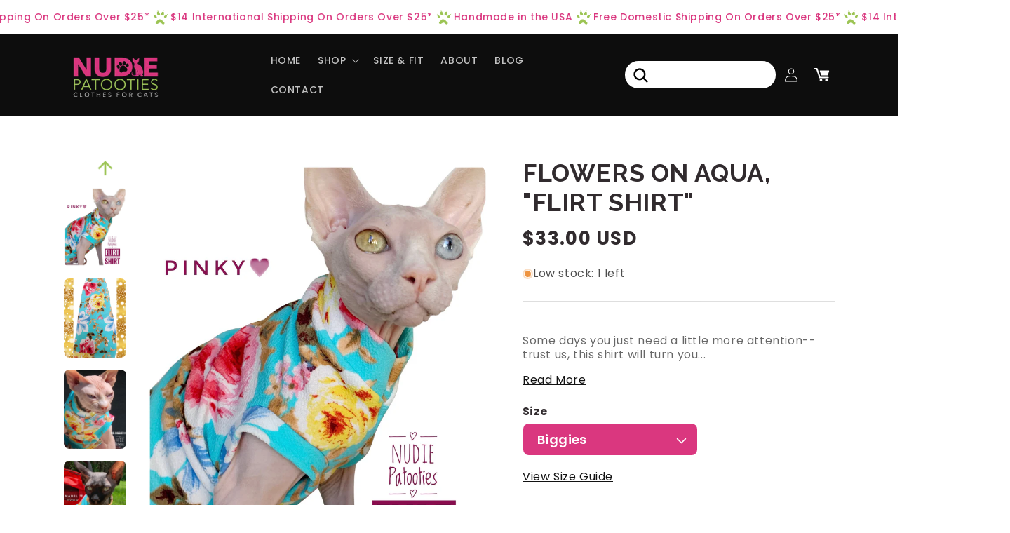

--- FILE ---
content_type: text/html; charset=utf-8
request_url: https://www.nudiepatooties.com/products/flowers-on-aqua-flirt
body_size: 63476
content:
<!doctype html>
<html class="no-js" lang="en">
  <head>
    <meta charset="utf-8">
    <meta http-equiv="X-UA-Compatible" content="IE=edge">
    <meta name="viewport" content="width=device-width,initial-scale=1">
    <meta name="theme-color" content="">
    <link rel="canonical" href="https://www.nudiepatooties.com/products/flowers-on-aqua-flirt"><link rel="preconnect" href="https://fonts.shopifycdn.com" crossorigin><title>
      Flowers on Aqua, &quot;Flirt Shirt&quot;
 &ndash; Nudie Patooties</title>

    
      <meta name="description" content="Some days you just need a little more attention--trust us, this shirt will turn you into a little love magnet!  Doesn&#39;t matter if you are a girl or boy...this is going to be your favorite &quot;Flirt Shirt.&quot;  Super cute (the colors are so bright!), lightly textured, polyester knit! This fabric is about the same weight as a ">
    

    

<meta property="og:site_name" content="Nudie Patooties">
<meta property="og:url" content="https://www.nudiepatooties.com/products/flowers-on-aqua-flirt">
<meta property="og:title" content="Flowers on Aqua, &quot;Flirt Shirt&quot;">
<meta property="og:type" content="product">
<meta property="og:description" content="Some days you just need a little more attention--trust us, this shirt will turn you into a little love magnet!  Doesn&#39;t matter if you are a girl or boy...this is going to be your favorite &quot;Flirt Shirt.&quot;  Super cute (the colors are so bright!), lightly textured, polyester knit! This fabric is about the same weight as a "><meta property="og:image" content="http://www.nudiepatooties.com/cdn/shop/products/image_5acbe4e7-9ad4-4d46-bf6d-a2e3eb49f88f.jpg?v=1710734771">
  <meta property="og:image:secure_url" content="https://www.nudiepatooties.com/cdn/shop/products/image_5acbe4e7-9ad4-4d46-bf6d-a2e3eb49f88f.jpg?v=1710734771">
  <meta property="og:image:width" content="1961">
  <meta property="og:image:height" content="2450"><meta property="og:price:amount" content="33.00">
  <meta property="og:price:currency" content="USD"><meta name="twitter:site" content="@NudiePatooties"><meta name="twitter:card" content="summary_large_image">
<meta name="twitter:title" content="Flowers on Aqua, &quot;Flirt Shirt&quot;">
<meta name="twitter:description" content="Some days you just need a little more attention--trust us, this shirt will turn you into a little love magnet!  Doesn&#39;t matter if you are a girl or boy...this is going to be your favorite &quot;Flirt Shirt.&quot;  Super cute (the colors are so bright!), lightly textured, polyester knit! This fabric is about the same weight as a ">


    <script src="//www.nudiepatooties.com/cdn/shop/t/26/assets/constants.js?v=58251544750838685771721229839" defer="defer"></script>
    <script src="//www.nudiepatooties.com/cdn/shop/t/26/assets/pubsub.js?v=158357773527763999511721229838" defer="defer"></script>
    <script src="//www.nudiepatooties.com/cdn/shop/t/26/assets/global.js?v=40820548392383841591721229839" defer="defer"></script><script src="//www.nudiepatooties.com/cdn/shop/t/26/assets/animations.js?v=88693664871331136111721229840" defer="defer"></script><script>window.performance && window.performance.mark && window.performance.mark('shopify.content_for_header.start');</script><meta name="google-site-verification" content="PmcGg1SlHOZZQYgfxTKsW0jsRmfSdFxz5i-PDHZ4vME">
<meta id="shopify-digital-wallet" name="shopify-digital-wallet" content="/7692093/digital_wallets/dialog">
<meta name="shopify-checkout-api-token" content="1496a7bfa54e6153ec4bdd8cf6355b21">
<meta id="in-context-paypal-metadata" data-shop-id="7692093" data-venmo-supported="false" data-environment="production" data-locale="en_US" data-paypal-v4="true" data-currency="USD">
<link rel="alternate" type="application/json+oembed" href="https://www.nudiepatooties.com/products/flowers-on-aqua-flirt.oembed">
<script async="async" src="/checkouts/internal/preloads.js?locale=en-US"></script>
<link rel="preconnect" href="https://shop.app" crossorigin="anonymous">
<script async="async" src="https://shop.app/checkouts/internal/preloads.js?locale=en-US&shop_id=7692093" crossorigin="anonymous"></script>
<script id="apple-pay-shop-capabilities" type="application/json">{"shopId":7692093,"countryCode":"US","currencyCode":"USD","merchantCapabilities":["supports3DS"],"merchantId":"gid:\/\/shopify\/Shop\/7692093","merchantName":"Nudie Patooties","requiredBillingContactFields":["postalAddress","email","phone"],"requiredShippingContactFields":["postalAddress","email","phone"],"shippingType":"shipping","supportedNetworks":["visa","masterCard","amex","discover","elo","jcb"],"total":{"type":"pending","label":"Nudie Patooties","amount":"1.00"},"shopifyPaymentsEnabled":true,"supportsSubscriptions":true}</script>
<script id="shopify-features" type="application/json">{"accessToken":"1496a7bfa54e6153ec4bdd8cf6355b21","betas":["rich-media-storefront-analytics"],"domain":"www.nudiepatooties.com","predictiveSearch":true,"shopId":7692093,"locale":"en"}</script>
<script>var Shopify = Shopify || {};
Shopify.shop = "sphynx-nudie-patootie.myshopify.com";
Shopify.locale = "en";
Shopify.currency = {"active":"USD","rate":"1.0"};
Shopify.country = "US";
Shopify.theme = {"name":"sphynx-nudie-patootie-shopify\/main","id":127626182722,"schema_name":"Dawn","schema_version":"12.0.0","theme_store_id":null,"role":"main"};
Shopify.theme.handle = "null";
Shopify.theme.style = {"id":null,"handle":null};
Shopify.cdnHost = "www.nudiepatooties.com/cdn";
Shopify.routes = Shopify.routes || {};
Shopify.routes.root = "/";</script>
<script type="module">!function(o){(o.Shopify=o.Shopify||{}).modules=!0}(window);</script>
<script>!function(o){function n(){var o=[];function n(){o.push(Array.prototype.slice.apply(arguments))}return n.q=o,n}var t=o.Shopify=o.Shopify||{};t.loadFeatures=n(),t.autoloadFeatures=n()}(window);</script>
<script>
  window.ShopifyPay = window.ShopifyPay || {};
  window.ShopifyPay.apiHost = "shop.app\/pay";
  window.ShopifyPay.redirectState = null;
</script>
<script id="shop-js-analytics" type="application/json">{"pageType":"product"}</script>
<script defer="defer" async type="module" src="//www.nudiepatooties.com/cdn/shopifycloud/shop-js/modules/v2/client.init-shop-cart-sync_BT-GjEfc.en.esm.js"></script>
<script defer="defer" async type="module" src="//www.nudiepatooties.com/cdn/shopifycloud/shop-js/modules/v2/chunk.common_D58fp_Oc.esm.js"></script>
<script defer="defer" async type="module" src="//www.nudiepatooties.com/cdn/shopifycloud/shop-js/modules/v2/chunk.modal_xMitdFEc.esm.js"></script>
<script type="module">
  await import("//www.nudiepatooties.com/cdn/shopifycloud/shop-js/modules/v2/client.init-shop-cart-sync_BT-GjEfc.en.esm.js");
await import("//www.nudiepatooties.com/cdn/shopifycloud/shop-js/modules/v2/chunk.common_D58fp_Oc.esm.js");
await import("//www.nudiepatooties.com/cdn/shopifycloud/shop-js/modules/v2/chunk.modal_xMitdFEc.esm.js");

  window.Shopify.SignInWithShop?.initShopCartSync?.({"fedCMEnabled":true,"windoidEnabled":true});

</script>
<script defer="defer" async type="module" src="//www.nudiepatooties.com/cdn/shopifycloud/shop-js/modules/v2/client.payment-terms_Ci9AEqFq.en.esm.js"></script>
<script defer="defer" async type="module" src="//www.nudiepatooties.com/cdn/shopifycloud/shop-js/modules/v2/chunk.common_D58fp_Oc.esm.js"></script>
<script defer="defer" async type="module" src="//www.nudiepatooties.com/cdn/shopifycloud/shop-js/modules/v2/chunk.modal_xMitdFEc.esm.js"></script>
<script type="module">
  await import("//www.nudiepatooties.com/cdn/shopifycloud/shop-js/modules/v2/client.payment-terms_Ci9AEqFq.en.esm.js");
await import("//www.nudiepatooties.com/cdn/shopifycloud/shop-js/modules/v2/chunk.common_D58fp_Oc.esm.js");
await import("//www.nudiepatooties.com/cdn/shopifycloud/shop-js/modules/v2/chunk.modal_xMitdFEc.esm.js");

  
</script>
<script>
  window.Shopify = window.Shopify || {};
  if (!window.Shopify.featureAssets) window.Shopify.featureAssets = {};
  window.Shopify.featureAssets['shop-js'] = {"shop-cart-sync":["modules/v2/client.shop-cart-sync_DZOKe7Ll.en.esm.js","modules/v2/chunk.common_D58fp_Oc.esm.js","modules/v2/chunk.modal_xMitdFEc.esm.js"],"init-fed-cm":["modules/v2/client.init-fed-cm_B6oLuCjv.en.esm.js","modules/v2/chunk.common_D58fp_Oc.esm.js","modules/v2/chunk.modal_xMitdFEc.esm.js"],"shop-cash-offers":["modules/v2/client.shop-cash-offers_D2sdYoxE.en.esm.js","modules/v2/chunk.common_D58fp_Oc.esm.js","modules/v2/chunk.modal_xMitdFEc.esm.js"],"shop-login-button":["modules/v2/client.shop-login-button_QeVjl5Y3.en.esm.js","modules/v2/chunk.common_D58fp_Oc.esm.js","modules/v2/chunk.modal_xMitdFEc.esm.js"],"pay-button":["modules/v2/client.pay-button_DXTOsIq6.en.esm.js","modules/v2/chunk.common_D58fp_Oc.esm.js","modules/v2/chunk.modal_xMitdFEc.esm.js"],"shop-button":["modules/v2/client.shop-button_DQZHx9pm.en.esm.js","modules/v2/chunk.common_D58fp_Oc.esm.js","modules/v2/chunk.modal_xMitdFEc.esm.js"],"avatar":["modules/v2/client.avatar_BTnouDA3.en.esm.js"],"init-windoid":["modules/v2/client.init-windoid_CR1B-cfM.en.esm.js","modules/v2/chunk.common_D58fp_Oc.esm.js","modules/v2/chunk.modal_xMitdFEc.esm.js"],"init-shop-for-new-customer-accounts":["modules/v2/client.init-shop-for-new-customer-accounts_C_vY_xzh.en.esm.js","modules/v2/client.shop-login-button_QeVjl5Y3.en.esm.js","modules/v2/chunk.common_D58fp_Oc.esm.js","modules/v2/chunk.modal_xMitdFEc.esm.js"],"init-shop-email-lookup-coordinator":["modules/v2/client.init-shop-email-lookup-coordinator_BI7n9ZSv.en.esm.js","modules/v2/chunk.common_D58fp_Oc.esm.js","modules/v2/chunk.modal_xMitdFEc.esm.js"],"init-shop-cart-sync":["modules/v2/client.init-shop-cart-sync_BT-GjEfc.en.esm.js","modules/v2/chunk.common_D58fp_Oc.esm.js","modules/v2/chunk.modal_xMitdFEc.esm.js"],"shop-toast-manager":["modules/v2/client.shop-toast-manager_DiYdP3xc.en.esm.js","modules/v2/chunk.common_D58fp_Oc.esm.js","modules/v2/chunk.modal_xMitdFEc.esm.js"],"init-customer-accounts":["modules/v2/client.init-customer-accounts_D9ZNqS-Q.en.esm.js","modules/v2/client.shop-login-button_QeVjl5Y3.en.esm.js","modules/v2/chunk.common_D58fp_Oc.esm.js","modules/v2/chunk.modal_xMitdFEc.esm.js"],"init-customer-accounts-sign-up":["modules/v2/client.init-customer-accounts-sign-up_iGw4briv.en.esm.js","modules/v2/client.shop-login-button_QeVjl5Y3.en.esm.js","modules/v2/chunk.common_D58fp_Oc.esm.js","modules/v2/chunk.modal_xMitdFEc.esm.js"],"shop-follow-button":["modules/v2/client.shop-follow-button_CqMgW2wH.en.esm.js","modules/v2/chunk.common_D58fp_Oc.esm.js","modules/v2/chunk.modal_xMitdFEc.esm.js"],"checkout-modal":["modules/v2/client.checkout-modal_xHeaAweL.en.esm.js","modules/v2/chunk.common_D58fp_Oc.esm.js","modules/v2/chunk.modal_xMitdFEc.esm.js"],"shop-login":["modules/v2/client.shop-login_D91U-Q7h.en.esm.js","modules/v2/chunk.common_D58fp_Oc.esm.js","modules/v2/chunk.modal_xMitdFEc.esm.js"],"lead-capture":["modules/v2/client.lead-capture_BJmE1dJe.en.esm.js","modules/v2/chunk.common_D58fp_Oc.esm.js","modules/v2/chunk.modal_xMitdFEc.esm.js"],"payment-terms":["modules/v2/client.payment-terms_Ci9AEqFq.en.esm.js","modules/v2/chunk.common_D58fp_Oc.esm.js","modules/v2/chunk.modal_xMitdFEc.esm.js"]};
</script>
<script>(function() {
  var isLoaded = false;
  function asyncLoad() {
    if (isLoaded) return;
    isLoaded = true;
    var urls = ["\/\/code.tidio.co\/u4vwqksylr29bil7lmskhnptqzphghlo.js?shop=sphynx-nudie-patootie.myshopify.com"];
    for (var i = 0; i < urls.length; i++) {
      var s = document.createElement('script');
      s.type = 'text/javascript';
      s.async = true;
      s.src = urls[i];
      var x = document.getElementsByTagName('script')[0];
      x.parentNode.insertBefore(s, x);
    }
  };
  if(window.attachEvent) {
    window.attachEvent('onload', asyncLoad);
  } else {
    window.addEventListener('load', asyncLoad, false);
  }
})();</script>
<script id="__st">var __st={"a":7692093,"offset":-21600,"reqid":"707b8d10-10ed-4def-b0b0-6be36250d491-1769063171","pageurl":"www.nudiepatooties.com\/products\/flowers-on-aqua-flirt","u":"fc0cba989024","p":"product","rtyp":"product","rid":1888094748738};</script>
<script>window.ShopifyPaypalV4VisibilityTracking = true;</script>
<script id="captcha-bootstrap">!function(){'use strict';const t='contact',e='account',n='new_comment',o=[[t,t],['blogs',n],['comments',n],[t,'customer']],c=[[e,'customer_login'],[e,'guest_login'],[e,'recover_customer_password'],[e,'create_customer']],r=t=>t.map((([t,e])=>`form[action*='/${t}']:not([data-nocaptcha='true']) input[name='form_type'][value='${e}']`)).join(','),a=t=>()=>t?[...document.querySelectorAll(t)].map((t=>t.form)):[];function s(){const t=[...o],e=r(t);return a(e)}const i='password',u='form_key',d=['recaptcha-v3-token','g-recaptcha-response','h-captcha-response',i],f=()=>{try{return window.sessionStorage}catch{return}},m='__shopify_v',_=t=>t.elements[u];function p(t,e,n=!1){try{const o=window.sessionStorage,c=JSON.parse(o.getItem(e)),{data:r}=function(t){const{data:e,action:n}=t;return t[m]||n?{data:e,action:n}:{data:t,action:n}}(c);for(const[e,n]of Object.entries(r))t.elements[e]&&(t.elements[e].value=n);n&&o.removeItem(e)}catch(o){console.error('form repopulation failed',{error:o})}}const l='form_type',E='cptcha';function T(t){t.dataset[E]=!0}const w=window,h=w.document,L='Shopify',v='ce_forms',y='captcha';let A=!1;((t,e)=>{const n=(g='f06e6c50-85a8-45c8-87d0-21a2b65856fe',I='https://cdn.shopify.com/shopifycloud/storefront-forms-hcaptcha/ce_storefront_forms_captcha_hcaptcha.v1.5.2.iife.js',D={infoText:'Protected by hCaptcha',privacyText:'Privacy',termsText:'Terms'},(t,e,n)=>{const o=w[L][v],c=o.bindForm;if(c)return c(t,g,e,D).then(n);var r;o.q.push([[t,g,e,D],n]),r=I,A||(h.body.append(Object.assign(h.createElement('script'),{id:'captcha-provider',async:!0,src:r})),A=!0)});var g,I,D;w[L]=w[L]||{},w[L][v]=w[L][v]||{},w[L][v].q=[],w[L][y]=w[L][y]||{},w[L][y].protect=function(t,e){n(t,void 0,e),T(t)},Object.freeze(w[L][y]),function(t,e,n,w,h,L){const[v,y,A,g]=function(t,e,n){const i=e?o:[],u=t?c:[],d=[...i,...u],f=r(d),m=r(i),_=r(d.filter((([t,e])=>n.includes(e))));return[a(f),a(m),a(_),s()]}(w,h,L),I=t=>{const e=t.target;return e instanceof HTMLFormElement?e:e&&e.form},D=t=>v().includes(t);t.addEventListener('submit',(t=>{const e=I(t);if(!e)return;const n=D(e)&&!e.dataset.hcaptchaBound&&!e.dataset.recaptchaBound,o=_(e),c=g().includes(e)&&(!o||!o.value);(n||c)&&t.preventDefault(),c&&!n&&(function(t){try{if(!f())return;!function(t){const e=f();if(!e)return;const n=_(t);if(!n)return;const o=n.value;o&&e.removeItem(o)}(t);const e=Array.from(Array(32),(()=>Math.random().toString(36)[2])).join('');!function(t,e){_(t)||t.append(Object.assign(document.createElement('input'),{type:'hidden',name:u})),t.elements[u].value=e}(t,e),function(t,e){const n=f();if(!n)return;const o=[...t.querySelectorAll(`input[type='${i}']`)].map((({name:t})=>t)),c=[...d,...o],r={};for(const[a,s]of new FormData(t).entries())c.includes(a)||(r[a]=s);n.setItem(e,JSON.stringify({[m]:1,action:t.action,data:r}))}(t,e)}catch(e){console.error('failed to persist form',e)}}(e),e.submit())}));const S=(t,e)=>{t&&!t.dataset[E]&&(n(t,e.some((e=>e===t))),T(t))};for(const o of['focusin','change'])t.addEventListener(o,(t=>{const e=I(t);D(e)&&S(e,y())}));const B=e.get('form_key'),M=e.get(l),P=B&&M;t.addEventListener('DOMContentLoaded',(()=>{const t=y();if(P)for(const e of t)e.elements[l].value===M&&p(e,B);[...new Set([...A(),...v().filter((t=>'true'===t.dataset.shopifyCaptcha))])].forEach((e=>S(e,t)))}))}(h,new URLSearchParams(w.location.search),n,t,e,['guest_login'])})(!0,!0)}();</script>
<script integrity="sha256-4kQ18oKyAcykRKYeNunJcIwy7WH5gtpwJnB7kiuLZ1E=" data-source-attribution="shopify.loadfeatures" defer="defer" src="//www.nudiepatooties.com/cdn/shopifycloud/storefront/assets/storefront/load_feature-a0a9edcb.js" crossorigin="anonymous"></script>
<script crossorigin="anonymous" defer="defer" src="//www.nudiepatooties.com/cdn/shopifycloud/storefront/assets/shopify_pay/storefront-65b4c6d7.js?v=20250812"></script>
<script data-source-attribution="shopify.dynamic_checkout.dynamic.init">var Shopify=Shopify||{};Shopify.PaymentButton=Shopify.PaymentButton||{isStorefrontPortableWallets:!0,init:function(){window.Shopify.PaymentButton.init=function(){};var t=document.createElement("script");t.src="https://www.nudiepatooties.com/cdn/shopifycloud/portable-wallets/latest/portable-wallets.en.js",t.type="module",document.head.appendChild(t)}};
</script>
<script data-source-attribution="shopify.dynamic_checkout.buyer_consent">
  function portableWalletsHideBuyerConsent(e){var t=document.getElementById("shopify-buyer-consent"),n=document.getElementById("shopify-subscription-policy-button");t&&n&&(t.classList.add("hidden"),t.setAttribute("aria-hidden","true"),n.removeEventListener("click",e))}function portableWalletsShowBuyerConsent(e){var t=document.getElementById("shopify-buyer-consent"),n=document.getElementById("shopify-subscription-policy-button");t&&n&&(t.classList.remove("hidden"),t.removeAttribute("aria-hidden"),n.addEventListener("click",e))}window.Shopify?.PaymentButton&&(window.Shopify.PaymentButton.hideBuyerConsent=portableWalletsHideBuyerConsent,window.Shopify.PaymentButton.showBuyerConsent=portableWalletsShowBuyerConsent);
</script>
<script data-source-attribution="shopify.dynamic_checkout.cart.bootstrap">document.addEventListener("DOMContentLoaded",(function(){function t(){return document.querySelector("shopify-accelerated-checkout-cart, shopify-accelerated-checkout")}if(t())Shopify.PaymentButton.init();else{new MutationObserver((function(e,n){t()&&(Shopify.PaymentButton.init(),n.disconnect())})).observe(document.body,{childList:!0,subtree:!0})}}));
</script>
<link id="shopify-accelerated-checkout-styles" rel="stylesheet" media="screen" href="https://www.nudiepatooties.com/cdn/shopifycloud/portable-wallets/latest/accelerated-checkout-backwards-compat.css" crossorigin="anonymous">
<style id="shopify-accelerated-checkout-cart">
        #shopify-buyer-consent {
  margin-top: 1em;
  display: inline-block;
  width: 100%;
}

#shopify-buyer-consent.hidden {
  display: none;
}

#shopify-subscription-policy-button {
  background: none;
  border: none;
  padding: 0;
  text-decoration: underline;
  font-size: inherit;
  cursor: pointer;
}

#shopify-subscription-policy-button::before {
  box-shadow: none;
}

      </style>
<script id="sections-script" data-sections="header" defer="defer" src="//www.nudiepatooties.com/cdn/shop/t/26/compiled_assets/scripts.js?v=1941"></script>
<script>window.performance && window.performance.mark && window.performance.mark('shopify.content_for_header.end');</script>


    <style data-shopify>
      @font-face {
  font-family: Assistant;
  font-weight: 400;
  font-style: normal;
  font-display: swap;
  src: url("//www.nudiepatooties.com/cdn/fonts/assistant/assistant_n4.9120912a469cad1cc292572851508ca49d12e768.woff2") format("woff2"),
       url("//www.nudiepatooties.com/cdn/fonts/assistant/assistant_n4.6e9875ce64e0fefcd3f4446b7ec9036b3ddd2985.woff") format("woff");
}

      @font-face {
  font-family: Assistant;
  font-weight: 700;
  font-style: normal;
  font-display: swap;
  src: url("//www.nudiepatooties.com/cdn/fonts/assistant/assistant_n7.bf44452348ec8b8efa3aa3068825305886b1c83c.woff2") format("woff2"),
       url("//www.nudiepatooties.com/cdn/fonts/assistant/assistant_n7.0c887fee83f6b3bda822f1150b912c72da0f7b64.woff") format("woff");
}

      
      
      @font-face {
  font-family: Assistant;
  font-weight: 400;
  font-style: normal;
  font-display: swap;
  src: url("//www.nudiepatooties.com/cdn/fonts/assistant/assistant_n4.9120912a469cad1cc292572851508ca49d12e768.woff2") format("woff2"),
       url("//www.nudiepatooties.com/cdn/fonts/assistant/assistant_n4.6e9875ce64e0fefcd3f4446b7ec9036b3ddd2985.woff") format("woff");
}


      
        :root,
        .color-background-1 {
          --color-background: 255,255,255;
        
          --gradient-background: #ffffff;
        

        

        --color-foreground: 18,18,18;
        --color-background-contrast: 191,191,191;
        --color-shadow: 18,18,18;
        --color-button: 18,18,18;
        --color-button-text: 255,255,255;
        --color-secondary-button: 255,255,255;
        --color-secondary-button-text: 18,18,18;
        --color-link: 18,18,18;
        --color-badge-foreground: 18,18,18;
        --color-badge-background: 255,255,255;
        --color-badge-border: 18,18,18;
        --payment-terms-background-color: rgb(255 255 255);
      }
      
        
        .color-background-2 {
          --color-background: 243,243,243;
        
          --gradient-background: #f3f3f3;
        

        

        --color-foreground: 18,18,18;
        --color-background-contrast: 179,179,179;
        --color-shadow: 18,18,18;
        --color-button: 18,18,18;
        --color-button-text: 243,243,243;
        --color-secondary-button: 243,243,243;
        --color-secondary-button-text: 18,18,18;
        --color-link: 18,18,18;
        --color-badge-foreground: 18,18,18;
        --color-badge-background: 243,243,243;
        --color-badge-border: 18,18,18;
        --payment-terms-background-color: rgb(243 243 243);
      }
      
        
        .color-inverse {
          --color-background: 218,55,127;
        
          --gradient-background: #da377f;
        

        

        --color-foreground: 255,255,255;
        --color-background-contrast: 123,23,67;
        --color-shadow: 218,55,127;
        --color-button: 255,255,255;
        --color-button-text: 218,55,127;
        --color-secondary-button: 218,55,127;
        --color-secondary-button-text: 255,255,255;
        --color-link: 255,255,255;
        --color-badge-foreground: 255,255,255;
        --color-badge-background: 218,55,127;
        --color-badge-border: 255,255,255;
        --payment-terms-background-color: rgb(218 55 127);
      }
      
        
        .color-accent-1 {
          --color-background: 13,13,13;
        
          --gradient-background: #0d0d0d;
        

        

        --color-foreground: 255,255,255;
        --color-background-contrast: 140,140,140;
        --color-shadow: 13,13,13;
        --color-button: 255,255,255;
        --color-button-text: 13,13,13;
        --color-secondary-button: 13,13,13;
        --color-secondary-button-text: 255,255,255;
        --color-link: 255,255,255;
        --color-badge-foreground: 255,255,255;
        --color-badge-background: 13,13,13;
        --color-badge-border: 255,255,255;
        --payment-terms-background-color: rgb(13 13 13);
      }
      
        
        .color-accent-2 {
          --color-background: 218,55,127;
        
          --gradient-background: #da377f;
        

        

        --color-foreground: 18,18,18;
        --color-background-contrast: 123,23,67;
        --color-shadow: 18,18,18;
        --color-button: 218,55,127;
        --color-button-text: 255,255,255;
        --color-secondary-button: 218,55,127;
        --color-secondary-button-text: 255,255,255;
        --color-link: 255,255,255;
        --color-badge-foreground: 18,18,18;
        --color-badge-background: 218,55,127;
        --color-badge-border: 18,18,18;
        --payment-terms-background-color: rgb(218 55 127);
      }
      

      body, .color-background-1, .color-background-2, .color-inverse, .color-accent-1, .color-accent-2 {
        color: rgba(var(--color-foreground), 0.75);
        background-color: rgb(var(--color-background));
      }

      :root {
        --font-body-family: Assistant, sans-serif;
        --font-body-style: normal;
        --font-body-weight: 400;
        --font-body-weight-bold: 700;

        --font-heading-family: Assistant, sans-serif;
        --font-heading-style: normal;
        --font-heading-weight: 400;

        --font-body-scale: 1.0;
        --font-heading-scale: 1.0;

        --media-padding: px;
        --media-border-opacity: 0.05;
        --media-border-width: 1px;
        --media-radius: 0px;
        --media-shadow-opacity: 0.0;
        --media-shadow-horizontal-offset: 0px;
        --media-shadow-vertical-offset: 4px;
        --media-shadow-blur-radius: 5px;
        --media-shadow-visible: 0;

        --page-width: 120rem;
        --page-width-margin: 0rem;

        --product-card-image-padding: 0.0rem;
        --product-card-corner-radius: 0.0rem;
        --product-card-text-alignment: left;
        --product-card-border-width: 0.0rem;
        --product-card-border-opacity: 0.1;
        --product-card-shadow-opacity: 0.0;
        --product-card-shadow-visible: 0;
        --product-card-shadow-horizontal-offset: 0.0rem;
        --product-card-shadow-vertical-offset: 0.4rem;
        --product-card-shadow-blur-radius: 0.5rem;

        --collection-card-image-padding: 0.0rem;
        --collection-card-corner-radius: 0.0rem;
        --collection-card-text-alignment: left;
        --collection-card-border-width: 0.0rem;
        --collection-card-border-opacity: 0.1;
        --collection-card-shadow-opacity: 0.0;
        --collection-card-shadow-visible: 0;
        --collection-card-shadow-horizontal-offset: 0.0rem;
        --collection-card-shadow-vertical-offset: 0.4rem;
        --collection-card-shadow-blur-radius: 0.5rem;

        --blog-card-image-padding: 0.0rem;
        --blog-card-corner-radius: 0.0rem;
        --blog-card-text-alignment: left;
        --blog-card-border-width: 0.0rem;
        --blog-card-border-opacity: 0.1;
        --blog-card-shadow-opacity: 0.0;
        --blog-card-shadow-visible: 0;
        --blog-card-shadow-horizontal-offset: 0.0rem;
        --blog-card-shadow-vertical-offset: 0.4rem;
        --blog-card-shadow-blur-radius: 0.5rem;

        --badge-corner-radius: 4.0rem;

        --popup-border-width: 1px;
        --popup-border-opacity: 0.1;
        --popup-corner-radius: 0px;
        --popup-shadow-opacity: 0.05;
        --popup-shadow-horizontal-offset: 0px;
        --popup-shadow-vertical-offset: 4px;
        --popup-shadow-blur-radius: 5px;

        --drawer-border-width: 1px;
        --drawer-border-opacity: 0.1;
        --drawer-shadow-opacity: 0.0;
        --drawer-shadow-horizontal-offset: 0px;
        --drawer-shadow-vertical-offset: 4px;
        --drawer-shadow-blur-radius: 5px;

        --spacing-sections-desktop: 0px;
        --spacing-sections-mobile: 0px;

        --grid-desktop-vertical-spacing: 8px;
        --grid-desktop-horizontal-spacing: 8px;
        --grid-mobile-vertical-spacing: 4px;
        --grid-mobile-horizontal-spacing: 4px;

        --text-boxes-border-opacity: 0.1;
        --text-boxes-border-width: 0px;
        --text-boxes-radius: 0px;
        --text-boxes-shadow-opacity: 0.0;
        --text-boxes-shadow-visible: 0;
        --text-boxes-shadow-horizontal-offset: 0px;
        --text-boxes-shadow-vertical-offset: 4px;
        --text-boxes-shadow-blur-radius: 5px;

        --buttons-radius: 40px;
        --buttons-radius-outset: 41px;
        --buttons-border-width: 1px;
        --buttons-border-opacity: 1.0;
        --buttons-shadow-opacity: 0.0;
        --buttons-shadow-visible: 0;
        --buttons-shadow-horizontal-offset: 0px;
        --buttons-shadow-vertical-offset: 4px;
        --buttons-shadow-blur-radius: 5px;
        --buttons-border-offset: 0.3px;

        --inputs-radius: 0px;
        --inputs-border-width: 1px;
        --inputs-border-opacity: 0.55;
        --inputs-shadow-opacity: 0.0;
        --inputs-shadow-horizontal-offset: 0px;
        --inputs-margin-offset: 0px;
        --inputs-shadow-vertical-offset: 4px;
        --inputs-shadow-blur-radius: 5px;
        --inputs-radius-outset: 0px;

        --variant-pills-radius: 40px;
        --variant-pills-border-width: 1px;
        --variant-pills-border-opacity: 0.55;
        --variant-pills-shadow-opacity: 0.0;
        --variant-pills-shadow-horizontal-offset: 0px;
        --variant-pills-shadow-vertical-offset: 4px;
        --variant-pills-shadow-blur-radius: 5px;
      }

      *,
      *::before,
      *::after {
        box-sizing: inherit;
      }

      html {
        box-sizing: border-box;
        font-size: calc(var(--font-body-scale) * 62.5%);
        height: 100%;
      }

      body {
        display: grid;
        grid-template-rows: auto auto 1fr auto;
        grid-template-columns: 100%;
        min-height: 100%;
        margin: 0;
        font-size: 1.5rem;
        letter-spacing: 0.06rem;
        line-height: calc(1 + 0.8 / var(--font-body-scale));
        font-family: var(--font-body-family);
        font-style: var(--font-body-style);
        font-weight: var(--font-body-weight);
      }

      @media screen and (min-width: 750px) {
        body {
          font-size: 1.6rem;
        }
      }
    </style>

    <link href="//www.nudiepatooties.com/cdn/shop/t/26/assets/base.css?v=2187705759850598681721229843" rel="stylesheet" type="text/css" media="all" />
    <link href="//www.nudiepatooties.com/cdn/shop/t/26/assets/custom.css?v=51115872779051755741721229839" rel="stylesheet" type="text/css" media="all" />
<link rel="preload" as="font" href="//www.nudiepatooties.com/cdn/fonts/assistant/assistant_n4.9120912a469cad1cc292572851508ca49d12e768.woff2" type="font/woff2" crossorigin><link rel="preload" as="font" href="//www.nudiepatooties.com/cdn/fonts/assistant/assistant_n4.9120912a469cad1cc292572851508ca49d12e768.woff2" type="font/woff2" crossorigin><link href="//www.nudiepatooties.com/cdn/shop/t/26/assets/component-localization-form.css?v=143319823105703127341721229840" rel="stylesheet" type="text/css" media="all" />
      <script src="//www.nudiepatooties.com/cdn/shop/t/26/assets/localization-form.js?v=161644695336821385561721229842" defer="defer"></script><link
        rel="stylesheet"
        href="//www.nudiepatooties.com/cdn/shop/t/26/assets/component-predictive-search.css?v=118923337488134913561721229840"
        media="print"
        onload="this.media='all'"
      ><script>
      document.documentElement.className = document.documentElement.className.replace('no-js', 'js');
      if (Shopify.designMode) {
        document.documentElement.classList.add('shopify-design-mode');
      }
    </script>
    <link href="https://fonts.googleapis.com/css2?family=Inter:wght@100;200;300;400;500;600;700;800;900&display=swap" rel="stylesheet">
    <link href="https://fonts.googleapis.com/css2?family=Poppins:ital,wght@0,100;0,200;0,300;0,400;0,500;0,600;0,700;0,800;0,900;1,100;1,200;1,300;1,400;1,500;1,600;1,700;1,800;1,900&display=swap" rel="stylesheet">
    <link href="https://fonts.googleapis.com/css2?family=Raleway:ital,wght@0,100;0,200;0,300;0,400;0,500;0,600;0,700;0,800;0,900;1,100;1,200;1,300;1,400;1,500;1,600;1,700;1,800;1,900&display=swap" rel="stylesheet">
  <!-- BEGIN app block: shopify://apps/judge-me-reviews/blocks/judgeme_core/61ccd3b1-a9f2-4160-9fe9-4fec8413e5d8 --><!-- Start of Judge.me Core -->






<link rel="dns-prefetch" href="https://cdnwidget.judge.me">
<link rel="dns-prefetch" href="https://cdn.judge.me">
<link rel="dns-prefetch" href="https://cdn1.judge.me">
<link rel="dns-prefetch" href="https://api.judge.me">

<script data-cfasync='false' class='jdgm-settings-script'>window.jdgmSettings={"pagination":5,"disable_web_reviews":false,"badge_no_review_text":"No reviews","badge_n_reviews_text":"{{ n }} review/reviews","hide_badge_preview_if_no_reviews":true,"badge_hide_text":false,"enforce_center_preview_badge":false,"widget_title":"Customer Reviews","widget_open_form_text":"Write a review","widget_close_form_text":"Cancel review","widget_refresh_page_text":"Refresh page","widget_summary_text":"Based on {{ number_of_reviews }} review/reviews","widget_no_review_text":"Be the first to write a review","widget_name_field_text":"Display name","widget_verified_name_field_text":"Verified Name (public)","widget_name_placeholder_text":"Display name","widget_required_field_error_text":"This field is required.","widget_email_field_text":"Email address","widget_verified_email_field_text":"Verified Email (private, can not be edited)","widget_email_placeholder_text":"Your email address","widget_email_field_error_text":"Please enter a valid email address.","widget_rating_field_text":"Rating","widget_review_title_field_text":"Review Title","widget_review_title_placeholder_text":"Give your review a title","widget_review_body_field_text":"Review content","widget_review_body_placeholder_text":"Start writing here...","widget_pictures_field_text":"Picture/Video (optional)","widget_submit_review_text":"Submit Review","widget_submit_verified_review_text":"Submit Verified Review","widget_submit_success_msg_with_auto_publish":"Thank you! Please refresh the page in a few moments to see your review. You can remove or edit your review by logging into \u003ca href='https://judge.me/login' target='_blank' rel='nofollow noopener'\u003eJudge.me\u003c/a\u003e","widget_submit_success_msg_no_auto_publish":"Thank you! Your review will be published as soon as it is approved by the shop admin. You can remove or edit your review by logging into \u003ca href='https://judge.me/login' target='_blank' rel='nofollow noopener'\u003eJudge.me\u003c/a\u003e","widget_show_default_reviews_out_of_total_text":"Showing {{ n_reviews_shown }} out of {{ n_reviews }} reviews.","widget_show_all_link_text":"Show all","widget_show_less_link_text":"Show less","widget_author_said_text":"{{ reviewer_name }} said:","widget_days_text":"{{ n }} days ago","widget_weeks_text":"{{ n }} week/weeks ago","widget_months_text":"{{ n }} month/months ago","widget_years_text":"{{ n }} year/years ago","widget_yesterday_text":"Yesterday","widget_today_text":"Today","widget_replied_text":"\u003e\u003e {{ shop_name }} replied:","widget_read_more_text":"Read more","widget_reviewer_name_as_initial":"","widget_rating_filter_color":"#fbcd0a","widget_rating_filter_see_all_text":"See all reviews","widget_sorting_most_recent_text":"Most Recent","widget_sorting_highest_rating_text":"Highest Rating","widget_sorting_lowest_rating_text":"Lowest Rating","widget_sorting_with_pictures_text":"Only Pictures","widget_sorting_most_helpful_text":"Most Helpful","widget_open_question_form_text":"Ask a question","widget_reviews_subtab_text":"Reviews","widget_questions_subtab_text":"Questions","widget_question_label_text":"Question","widget_answer_label_text":"Answer","widget_question_placeholder_text":"Write your question here","widget_submit_question_text":"Submit Question","widget_question_submit_success_text":"Thank you for your question! We will notify you once it gets answered.","verified_badge_text":"Verified","verified_badge_bg_color":"","verified_badge_text_color":"","verified_badge_placement":"left-of-reviewer-name","widget_review_max_height":"","widget_hide_border":false,"widget_social_share":false,"widget_thumb":false,"widget_review_location_show":false,"widget_location_format":"","all_reviews_include_out_of_store_products":true,"all_reviews_out_of_store_text":"(out of store)","all_reviews_pagination":100,"all_reviews_product_name_prefix_text":"about","enable_review_pictures":true,"enable_question_anwser":false,"widget_theme":"default","review_date_format":"mm/dd/yyyy","default_sort_method":"most-recent","widget_product_reviews_subtab_text":"Product Reviews","widget_shop_reviews_subtab_text":"Shop Reviews","widget_other_products_reviews_text":"Reviews for other products","widget_store_reviews_subtab_text":"Store reviews","widget_no_store_reviews_text":"This store hasn't received any reviews yet","widget_web_restriction_product_reviews_text":"This product hasn't received any reviews yet","widget_no_items_text":"No items found","widget_show_more_text":"Show more","widget_write_a_store_review_text":"Write a Store Review","widget_other_languages_heading":"Reviews in Other Languages","widget_translate_review_text":"Translate review to {{ language }}","widget_translating_review_text":"Translating...","widget_show_original_translation_text":"Show original ({{ language }})","widget_translate_review_failed_text":"Review couldn't be translated.","widget_translate_review_retry_text":"Retry","widget_translate_review_try_again_later_text":"Try again later","show_product_url_for_grouped_product":false,"widget_sorting_pictures_first_text":"Pictures First","show_pictures_on_all_rev_page_mobile":false,"show_pictures_on_all_rev_page_desktop":false,"floating_tab_hide_mobile_install_preference":false,"floating_tab_button_name":"★ Reviews","floating_tab_title":"Let customers speak for us","floating_tab_button_color":"","floating_tab_button_background_color":"","floating_tab_url":"","floating_tab_url_enabled":false,"floating_tab_tab_style":"text","all_reviews_text_badge_text":"Customers rate us {{ shop.metafields.judgeme.all_reviews_rating | round: 1 }}/5 based on {{ shop.metafields.judgeme.all_reviews_count }} reviews.","all_reviews_text_badge_text_branded_style":"{{ shop.metafields.judgeme.all_reviews_rating | round: 1 }} out of 5 stars based on {{ shop.metafields.judgeme.all_reviews_count }} reviews","is_all_reviews_text_badge_a_link":false,"show_stars_for_all_reviews_text_badge":false,"all_reviews_text_badge_url":"","all_reviews_text_style":"branded","all_reviews_text_color_style":"judgeme_brand_color","all_reviews_text_color":"#108474","all_reviews_text_show_jm_brand":true,"featured_carousel_show_header":true,"featured_carousel_title":"Let customers speak for us","testimonials_carousel_title":"Customers are saying","videos_carousel_title":"Real customer stories","cards_carousel_title":"Customers are saying","featured_carousel_count_text":"from {{ n }} reviews","featured_carousel_add_link_to_all_reviews_page":false,"featured_carousel_url":"","featured_carousel_show_images":true,"featured_carousel_autoslide_interval":5,"featured_carousel_arrows_on_the_sides":false,"featured_carousel_height":250,"featured_carousel_width":80,"featured_carousel_image_size":0,"featured_carousel_image_height":250,"featured_carousel_arrow_color":"#eeeeee","verified_count_badge_style":"branded","verified_count_badge_orientation":"horizontal","verified_count_badge_color_style":"judgeme_brand_color","verified_count_badge_color":"#108474","is_verified_count_badge_a_link":false,"verified_count_badge_url":"","verified_count_badge_show_jm_brand":true,"widget_rating_preset_default":5,"widget_first_sub_tab":"product-reviews","widget_show_histogram":true,"widget_histogram_use_custom_color":false,"widget_pagination_use_custom_color":false,"widget_star_use_custom_color":false,"widget_verified_badge_use_custom_color":false,"widget_write_review_use_custom_color":false,"picture_reminder_submit_button":"Upload Pictures","enable_review_videos":false,"mute_video_by_default":false,"widget_sorting_videos_first_text":"Videos First","widget_review_pending_text":"Pending","featured_carousel_items_for_large_screen":3,"social_share_options_order":"Facebook,Twitter","remove_microdata_snippet":true,"disable_json_ld":false,"enable_json_ld_products":false,"preview_badge_show_question_text":false,"preview_badge_no_question_text":"No questions","preview_badge_n_question_text":"{{ number_of_questions }} question/questions","qa_badge_show_icon":false,"qa_badge_position":"same-row","remove_judgeme_branding":false,"widget_add_search_bar":false,"widget_search_bar_placeholder":"Search","widget_sorting_verified_only_text":"Verified only","featured_carousel_theme":"default","featured_carousel_show_rating":true,"featured_carousel_show_title":true,"featured_carousel_show_body":true,"featured_carousel_show_date":false,"featured_carousel_show_reviewer":true,"featured_carousel_show_product":false,"featured_carousel_header_background_color":"#108474","featured_carousel_header_text_color":"#ffffff","featured_carousel_name_product_separator":"reviewed","featured_carousel_full_star_background":"#108474","featured_carousel_empty_star_background":"#dadada","featured_carousel_vertical_theme_background":"#f9fafb","featured_carousel_verified_badge_enable":true,"featured_carousel_verified_badge_color":"#108474","featured_carousel_border_style":"round","featured_carousel_review_line_length_limit":3,"featured_carousel_more_reviews_button_text":"Read more reviews","featured_carousel_view_product_button_text":"View product","all_reviews_page_load_reviews_on":"scroll","all_reviews_page_load_more_text":"Load More Reviews","disable_fb_tab_reviews":false,"enable_ajax_cdn_cache":false,"widget_advanced_speed_features":5,"widget_public_name_text":"displayed publicly like","default_reviewer_name":"John Smith","default_reviewer_name_has_non_latin":true,"widget_reviewer_anonymous":"Anonymous","medals_widget_title":"Judge.me Review Medals","medals_widget_background_color":"#f9fafb","medals_widget_position":"footer_all_pages","medals_widget_border_color":"#f9fafb","medals_widget_verified_text_position":"left","medals_widget_use_monochromatic_version":false,"medals_widget_elements_color":"#108474","show_reviewer_avatar":true,"widget_invalid_yt_video_url_error_text":"Not a YouTube video URL","widget_max_length_field_error_text":"Please enter no more than {0} characters.","widget_show_country_flag":false,"widget_show_collected_via_shop_app":true,"widget_verified_by_shop_badge_style":"light","widget_verified_by_shop_text":"Verified by Shop","widget_show_photo_gallery":false,"widget_load_with_code_splitting":true,"widget_ugc_install_preference":false,"widget_ugc_title":"Made by us, Shared by you","widget_ugc_subtitle":"Tag us to see your picture featured in our page","widget_ugc_arrows_color":"#ffffff","widget_ugc_primary_button_text":"Buy Now","widget_ugc_primary_button_background_color":"#108474","widget_ugc_primary_button_text_color":"#ffffff","widget_ugc_primary_button_border_width":"0","widget_ugc_primary_button_border_style":"none","widget_ugc_primary_button_border_color":"#108474","widget_ugc_primary_button_border_radius":"25","widget_ugc_secondary_button_text":"Load More","widget_ugc_secondary_button_background_color":"#ffffff","widget_ugc_secondary_button_text_color":"#108474","widget_ugc_secondary_button_border_width":"2","widget_ugc_secondary_button_border_style":"solid","widget_ugc_secondary_button_border_color":"#108474","widget_ugc_secondary_button_border_radius":"25","widget_ugc_reviews_button_text":"View Reviews","widget_ugc_reviews_button_background_color":"#ffffff","widget_ugc_reviews_button_text_color":"#108474","widget_ugc_reviews_button_border_width":"2","widget_ugc_reviews_button_border_style":"solid","widget_ugc_reviews_button_border_color":"#108474","widget_ugc_reviews_button_border_radius":"25","widget_ugc_reviews_button_link_to":"judgeme-reviews-page","widget_ugc_show_post_date":true,"widget_ugc_max_width":"800","widget_rating_metafield_value_type":true,"widget_primary_color":"#9EC755","widget_enable_secondary_color":false,"widget_secondary_color":"#edf5f5","widget_summary_average_rating_text":"{{ average_rating }} out of 5","widget_media_grid_title":"Customer photos \u0026 videos","widget_media_grid_see_more_text":"See more","widget_round_style":false,"widget_show_product_medals":true,"widget_verified_by_judgeme_text":"Verified by Judge.me","widget_show_store_medals":true,"widget_verified_by_judgeme_text_in_store_medals":"Verified by Judge.me","widget_media_field_exceed_quantity_message":"Sorry, we can only accept {{ max_media }} for one review.","widget_media_field_exceed_limit_message":"{{ file_name }} is too large, please select a {{ media_type }} less than {{ size_limit }}MB.","widget_review_submitted_text":"Review Submitted!","widget_question_submitted_text":"Question Submitted!","widget_close_form_text_question":"Cancel","widget_write_your_answer_here_text":"Write your answer here","widget_enabled_branded_link":true,"widget_show_collected_by_judgeme":true,"widget_reviewer_name_color":"","widget_write_review_text_color":"","widget_write_review_bg_color":"","widget_collected_by_judgeme_text":"collected by Judge.me","widget_pagination_type":"standard","widget_load_more_text":"Load More","widget_load_more_color":"#108474","widget_full_review_text":"Full Review","widget_read_more_reviews_text":"Read More Reviews","widget_read_questions_text":"Read Questions","widget_questions_and_answers_text":"Questions \u0026 Answers","widget_verified_by_text":"Verified by","widget_verified_text":"Verified","widget_number_of_reviews_text":"{{ number_of_reviews }} reviews","widget_back_button_text":"Back","widget_next_button_text":"Next","widget_custom_forms_filter_button":"Filters","custom_forms_style":"horizontal","widget_show_review_information":false,"how_reviews_are_collected":"How reviews are collected?","widget_show_review_keywords":false,"widget_gdpr_statement":"How we use your data: We'll only contact you about the review you left, and only if necessary. By submitting your review, you agree to Judge.me's \u003ca href='https://judge.me/terms' target='_blank' rel='nofollow noopener'\u003eterms\u003c/a\u003e, \u003ca href='https://judge.me/privacy' target='_blank' rel='nofollow noopener'\u003eprivacy\u003c/a\u003e and \u003ca href='https://judge.me/content-policy' target='_blank' rel='nofollow noopener'\u003econtent\u003c/a\u003e policies.","widget_multilingual_sorting_enabled":false,"widget_translate_review_content_enabled":false,"widget_translate_review_content_method":"manual","popup_widget_review_selection":"automatically_with_pictures","popup_widget_round_border_style":true,"popup_widget_show_title":true,"popup_widget_show_body":true,"popup_widget_show_reviewer":false,"popup_widget_show_product":true,"popup_widget_show_pictures":true,"popup_widget_use_review_picture":true,"popup_widget_show_on_home_page":true,"popup_widget_show_on_product_page":true,"popup_widget_show_on_collection_page":true,"popup_widget_show_on_cart_page":true,"popup_widget_position":"bottom_left","popup_widget_first_review_delay":5,"popup_widget_duration":5,"popup_widget_interval":5,"popup_widget_review_count":5,"popup_widget_hide_on_mobile":true,"review_snippet_widget_round_border_style":true,"review_snippet_widget_card_color":"#FFFFFF","review_snippet_widget_slider_arrows_background_color":"#FFFFFF","review_snippet_widget_slider_arrows_color":"#000000","review_snippet_widget_star_color":"#108474","show_product_variant":false,"all_reviews_product_variant_label_text":"Variant: ","widget_show_verified_branding":true,"widget_ai_summary_title":"Customers say","widget_ai_summary_disclaimer":"AI-powered review summary based on recent customer reviews","widget_show_ai_summary":false,"widget_show_ai_summary_bg":false,"widget_show_review_title_input":true,"redirect_reviewers_invited_via_email":"review_widget","request_store_review_after_product_review":false,"request_review_other_products_in_order":false,"review_form_color_scheme":"default","review_form_corner_style":"square","review_form_star_color":{},"review_form_text_color":"#333333","review_form_background_color":"#ffffff","review_form_field_background_color":"#fafafa","review_form_button_color":{},"review_form_button_text_color":"#ffffff","review_form_modal_overlay_color":"#000000","review_content_screen_title_text":"How would you rate this product?","review_content_introduction_text":"We would love it if you would share a bit about your experience.","store_review_form_title_text":"How would you rate this store?","store_review_form_introduction_text":"We would love it if you would share a bit about your experience.","show_review_guidance_text":true,"one_star_review_guidance_text":"Poor","five_star_review_guidance_text":"Great","customer_information_screen_title_text":"About you","customer_information_introduction_text":"Please tell us more about you.","custom_questions_screen_title_text":"Your experience in more detail","custom_questions_introduction_text":"Here are a few questions to help us understand more about your experience.","review_submitted_screen_title_text":"Thanks for your review!","review_submitted_screen_thank_you_text":"We are processing it and it will appear on the store soon.","review_submitted_screen_email_verification_text":"Please confirm your email by clicking the link we just sent you. This helps us keep reviews authentic.","review_submitted_request_store_review_text":"Would you like to share your experience of shopping with us?","review_submitted_review_other_products_text":"Would you like to review these products?","store_review_screen_title_text":"Would you like to share your experience of shopping with us?","store_review_introduction_text":"We value your feedback and use it to improve. Please share any thoughts or suggestions you have.","reviewer_media_screen_title_picture_text":"Share a picture","reviewer_media_introduction_picture_text":"Upload a photo to support your review.","reviewer_media_screen_title_video_text":"Share a video","reviewer_media_introduction_video_text":"Upload a video to support your review.","reviewer_media_screen_title_picture_or_video_text":"Share a picture or video","reviewer_media_introduction_picture_or_video_text":"Upload a photo or video to support your review.","reviewer_media_youtube_url_text":"Paste your Youtube URL here","advanced_settings_next_step_button_text":"Next","advanced_settings_close_review_button_text":"Close","modal_write_review_flow":false,"write_review_flow_required_text":"Required","write_review_flow_privacy_message_text":"We respect your privacy.","write_review_flow_anonymous_text":"Post review as anonymous","write_review_flow_visibility_text":"This won't be visible to other customers.","write_review_flow_multiple_selection_help_text":"Select as many as you like","write_review_flow_single_selection_help_text":"Select one option","write_review_flow_required_field_error_text":"This field is required","write_review_flow_invalid_email_error_text":"Please enter a valid email address","write_review_flow_max_length_error_text":"Max. {{ max_length }} characters.","write_review_flow_media_upload_text":"\u003cb\u003eClick to upload\u003c/b\u003e or drag and drop","write_review_flow_gdpr_statement":"We'll only contact you about your review if necessary. By submitting your review, you agree to our \u003ca href='https://judge.me/terms' target='_blank' rel='nofollow noopener'\u003eterms and conditions\u003c/a\u003e and \u003ca href='https://judge.me/privacy' target='_blank' rel='nofollow noopener'\u003eprivacy policy\u003c/a\u003e.","rating_only_reviews_enabled":false,"show_negative_reviews_help_screen":false,"new_review_flow_help_screen_rating_threshold":3,"negative_review_resolution_screen_title_text":"Tell us more","negative_review_resolution_text":"Your experience matters to us. If there were issues with your purchase, we're here to help. Feel free to reach out to us, we'd love the opportunity to make things right.","negative_review_resolution_button_text":"Contact us","negative_review_resolution_proceed_with_review_text":"Leave a review","negative_review_resolution_subject":"Issue with purchase from {{ shop_name }}.{{ order_name }}","preview_badge_collection_page_install_status":false,"widget_review_custom_css":"","preview_badge_custom_css":"","preview_badge_stars_count":"5-stars","featured_carousel_custom_css":"","floating_tab_custom_css":"","all_reviews_widget_custom_css":"","medals_widget_custom_css":"","verified_badge_custom_css":"","all_reviews_text_custom_css":"","transparency_badges_collected_via_store_invite":false,"transparency_badges_from_another_provider":false,"transparency_badges_collected_from_store_visitor":false,"transparency_badges_collected_by_verified_review_provider":false,"transparency_badges_earned_reward":false,"transparency_badges_collected_via_store_invite_text":"Review collected via store invitation","transparency_badges_from_another_provider_text":"Review collected from another provider","transparency_badges_collected_from_store_visitor_text":"Review collected from a store visitor","transparency_badges_written_in_google_text":"Review written in Google","transparency_badges_written_in_etsy_text":"Review written in Etsy","transparency_badges_written_in_shop_app_text":"Review written in Shop App","transparency_badges_earned_reward_text":"Review earned a reward for future purchase","product_review_widget_per_page":10,"widget_store_review_label_text":"Review about the store","checkout_comment_extension_title_on_product_page":"Customer Comments","checkout_comment_extension_num_latest_comment_show":5,"checkout_comment_extension_format":"name_and_timestamp","checkout_comment_customer_name":"last_initial","checkout_comment_comment_notification":true,"preview_badge_collection_page_install_preference":false,"preview_badge_home_page_install_preference":false,"preview_badge_product_page_install_preference":false,"review_widget_install_preference":"","review_carousel_install_preference":false,"floating_reviews_tab_install_preference":"none","verified_reviews_count_badge_install_preference":false,"all_reviews_text_install_preference":false,"review_widget_best_location":false,"judgeme_medals_install_preference":false,"review_widget_revamp_enabled":false,"review_widget_qna_enabled":false,"review_widget_header_theme":"minimal","review_widget_widget_title_enabled":true,"review_widget_header_text_size":"medium","review_widget_header_text_weight":"regular","review_widget_average_rating_style":"compact","review_widget_bar_chart_enabled":true,"review_widget_bar_chart_type":"numbers","review_widget_bar_chart_style":"standard","review_widget_expanded_media_gallery_enabled":false,"review_widget_reviews_section_theme":"standard","review_widget_image_style":"thumbnails","review_widget_review_image_ratio":"square","review_widget_stars_size":"medium","review_widget_verified_badge":"standard_text","review_widget_review_title_text_size":"medium","review_widget_review_text_size":"medium","review_widget_review_text_length":"medium","review_widget_number_of_columns_desktop":3,"review_widget_carousel_transition_speed":5,"review_widget_custom_questions_answers_display":"always","review_widget_button_text_color":"#FFFFFF","review_widget_text_color":"#000000","review_widget_lighter_text_color":"#7B7B7B","review_widget_corner_styling":"soft","review_widget_review_word_singular":"review","review_widget_review_word_plural":"reviews","review_widget_voting_label":"Helpful?","review_widget_shop_reply_label":"Reply from {{ shop_name }}:","review_widget_filters_title":"Filters","qna_widget_question_word_singular":"Question","qna_widget_question_word_plural":"Questions","qna_widget_answer_reply_label":"Answer from {{ answerer_name }}:","qna_content_screen_title_text":"Ask a question about this product","qna_widget_question_required_field_error_text":"Please enter your question.","qna_widget_flow_gdpr_statement":"We'll only contact you about your question if necessary. By submitting your question, you agree to our \u003ca href='https://judge.me/terms' target='_blank' rel='nofollow noopener'\u003eterms and conditions\u003c/a\u003e and \u003ca href='https://judge.me/privacy' target='_blank' rel='nofollow noopener'\u003eprivacy policy\u003c/a\u003e.","qna_widget_question_submitted_text":"Thanks for your question!","qna_widget_close_form_text_question":"Close","qna_widget_question_submit_success_text":"We’ll notify you by email when your question is answered.","all_reviews_widget_v2025_enabled":false,"all_reviews_widget_v2025_header_theme":"default","all_reviews_widget_v2025_widget_title_enabled":true,"all_reviews_widget_v2025_header_text_size":"medium","all_reviews_widget_v2025_header_text_weight":"regular","all_reviews_widget_v2025_average_rating_style":"compact","all_reviews_widget_v2025_bar_chart_enabled":true,"all_reviews_widget_v2025_bar_chart_type":"numbers","all_reviews_widget_v2025_bar_chart_style":"standard","all_reviews_widget_v2025_expanded_media_gallery_enabled":false,"all_reviews_widget_v2025_show_store_medals":true,"all_reviews_widget_v2025_show_photo_gallery":true,"all_reviews_widget_v2025_show_review_keywords":false,"all_reviews_widget_v2025_show_ai_summary":false,"all_reviews_widget_v2025_show_ai_summary_bg":false,"all_reviews_widget_v2025_add_search_bar":false,"all_reviews_widget_v2025_default_sort_method":"most-recent","all_reviews_widget_v2025_reviews_per_page":10,"all_reviews_widget_v2025_reviews_section_theme":"default","all_reviews_widget_v2025_image_style":"thumbnails","all_reviews_widget_v2025_review_image_ratio":"square","all_reviews_widget_v2025_stars_size":"medium","all_reviews_widget_v2025_verified_badge":"bold_badge","all_reviews_widget_v2025_review_title_text_size":"medium","all_reviews_widget_v2025_review_text_size":"medium","all_reviews_widget_v2025_review_text_length":"medium","all_reviews_widget_v2025_number_of_columns_desktop":3,"all_reviews_widget_v2025_carousel_transition_speed":5,"all_reviews_widget_v2025_custom_questions_answers_display":"always","all_reviews_widget_v2025_show_product_variant":false,"all_reviews_widget_v2025_show_reviewer_avatar":true,"all_reviews_widget_v2025_reviewer_name_as_initial":"","all_reviews_widget_v2025_review_location_show":false,"all_reviews_widget_v2025_location_format":"","all_reviews_widget_v2025_show_country_flag":false,"all_reviews_widget_v2025_verified_by_shop_badge_style":"light","all_reviews_widget_v2025_social_share":false,"all_reviews_widget_v2025_social_share_options_order":"Facebook,Twitter,LinkedIn,Pinterest","all_reviews_widget_v2025_pagination_type":"standard","all_reviews_widget_v2025_button_text_color":"#FFFFFF","all_reviews_widget_v2025_text_color":"#000000","all_reviews_widget_v2025_lighter_text_color":"#7B7B7B","all_reviews_widget_v2025_corner_styling":"soft","all_reviews_widget_v2025_title":"Customer reviews","all_reviews_widget_v2025_ai_summary_title":"Customers say about this store","all_reviews_widget_v2025_no_review_text":"Be the first to write a review","platform":"shopify","branding_url":"https://app.judge.me/reviews/stores/www.nudiepatooties.com","branding_text":"Powered by Judge.me","locale":"en","reply_name":"Nudie Patooties","widget_version":"3.0","footer":true,"autopublish":true,"review_dates":true,"enable_custom_form":false,"shop_use_review_site":true,"shop_locale":"en","enable_multi_locales_translations":false,"show_review_title_input":true,"review_verification_email_status":"always","can_be_branded":true,"reply_name_text":"Nudie Patooties"};</script> <style class='jdgm-settings-style'>.jdgm-xx{left:0}:root{--jdgm-primary-color: #9EC755;--jdgm-secondary-color: rgba(158,199,85,0.1);--jdgm-star-color: #9EC755;--jdgm-write-review-text-color: white;--jdgm-write-review-bg-color: #9EC755;--jdgm-paginate-color: #9EC755;--jdgm-border-radius: 0;--jdgm-reviewer-name-color: #9EC755}.jdgm-histogram__bar-content{background-color:#9EC755}.jdgm-rev[data-verified-buyer=true] .jdgm-rev__icon.jdgm-rev__icon:after,.jdgm-rev__buyer-badge.jdgm-rev__buyer-badge{color:white;background-color:#9EC755}.jdgm-review-widget--small .jdgm-gallery.jdgm-gallery .jdgm-gallery__thumbnail-link:nth-child(8) .jdgm-gallery__thumbnail-wrapper.jdgm-gallery__thumbnail-wrapper:before{content:"See more"}@media only screen and (min-width: 768px){.jdgm-gallery.jdgm-gallery .jdgm-gallery__thumbnail-link:nth-child(8) .jdgm-gallery__thumbnail-wrapper.jdgm-gallery__thumbnail-wrapper:before{content:"See more"}}.jdgm-prev-badge[data-average-rating='0.00']{display:none !important}.jdgm-author-all-initials{display:none !important}.jdgm-author-last-initial{display:none !important}.jdgm-rev-widg__title{visibility:hidden}.jdgm-rev-widg__summary-text{visibility:hidden}.jdgm-prev-badge__text{visibility:hidden}.jdgm-rev__prod-link-prefix:before{content:'about'}.jdgm-rev__variant-label:before{content:'Variant: '}.jdgm-rev__out-of-store-text:before{content:'(out of store)'}@media only screen and (min-width: 768px){.jdgm-rev__pics .jdgm-rev_all-rev-page-picture-separator,.jdgm-rev__pics .jdgm-rev__product-picture{display:none}}@media only screen and (max-width: 768px){.jdgm-rev__pics .jdgm-rev_all-rev-page-picture-separator,.jdgm-rev__pics .jdgm-rev__product-picture{display:none}}.jdgm-preview-badge[data-template="product"]{display:none !important}.jdgm-preview-badge[data-template="collection"]{display:none !important}.jdgm-preview-badge[data-template="index"]{display:none !important}.jdgm-review-widget[data-from-snippet="true"]{display:none !important}.jdgm-verified-count-badget[data-from-snippet="true"]{display:none !important}.jdgm-carousel-wrapper[data-from-snippet="true"]{display:none !important}.jdgm-all-reviews-text[data-from-snippet="true"]{display:none !important}.jdgm-medals-section[data-from-snippet="true"]{display:none !important}.jdgm-ugc-media-wrapper[data-from-snippet="true"]{display:none !important}.jdgm-rev__transparency-badge[data-badge-type="review_collected_via_store_invitation"]{display:none !important}.jdgm-rev__transparency-badge[data-badge-type="review_collected_from_another_provider"]{display:none !important}.jdgm-rev__transparency-badge[data-badge-type="review_collected_from_store_visitor"]{display:none !important}.jdgm-rev__transparency-badge[data-badge-type="review_written_in_etsy"]{display:none !important}.jdgm-rev__transparency-badge[data-badge-type="review_written_in_google_business"]{display:none !important}.jdgm-rev__transparency-badge[data-badge-type="review_written_in_shop_app"]{display:none !important}.jdgm-rev__transparency-badge[data-badge-type="review_earned_for_future_purchase"]{display:none !important}.jdgm-review-snippet-widget .jdgm-rev-snippet-widget__cards-container .jdgm-rev-snippet-card{border-radius:8px;background:#fff}.jdgm-review-snippet-widget .jdgm-rev-snippet-widget__cards-container .jdgm-rev-snippet-card__rev-rating .jdgm-star{color:#108474}.jdgm-review-snippet-widget .jdgm-rev-snippet-widget__prev-btn,.jdgm-review-snippet-widget .jdgm-rev-snippet-widget__next-btn{border-radius:50%;background:#fff}.jdgm-review-snippet-widget .jdgm-rev-snippet-widget__prev-btn>svg,.jdgm-review-snippet-widget .jdgm-rev-snippet-widget__next-btn>svg{fill:#000}.jdgm-full-rev-modal.rev-snippet-widget .jm-mfp-container .jm-mfp-content,.jdgm-full-rev-modal.rev-snippet-widget .jm-mfp-container .jdgm-full-rev__icon,.jdgm-full-rev-modal.rev-snippet-widget .jm-mfp-container .jdgm-full-rev__pic-img,.jdgm-full-rev-modal.rev-snippet-widget .jm-mfp-container .jdgm-full-rev__reply{border-radius:8px}.jdgm-full-rev-modal.rev-snippet-widget .jm-mfp-container .jdgm-full-rev[data-verified-buyer="true"] .jdgm-full-rev__icon::after{border-radius:8px}.jdgm-full-rev-modal.rev-snippet-widget .jm-mfp-container .jdgm-full-rev .jdgm-rev__buyer-badge{border-radius:calc( 8px / 2 )}.jdgm-full-rev-modal.rev-snippet-widget .jm-mfp-container .jdgm-full-rev .jdgm-full-rev__replier::before{content:'Nudie Patooties'}.jdgm-full-rev-modal.rev-snippet-widget .jm-mfp-container .jdgm-full-rev .jdgm-full-rev__product-button{border-radius:calc( 8px * 6 )}
</style> <style class='jdgm-settings-style'></style>

  
  
  
  <style class='jdgm-miracle-styles'>
  @-webkit-keyframes jdgm-spin{0%{-webkit-transform:rotate(0deg);-ms-transform:rotate(0deg);transform:rotate(0deg)}100%{-webkit-transform:rotate(359deg);-ms-transform:rotate(359deg);transform:rotate(359deg)}}@keyframes jdgm-spin{0%{-webkit-transform:rotate(0deg);-ms-transform:rotate(0deg);transform:rotate(0deg)}100%{-webkit-transform:rotate(359deg);-ms-transform:rotate(359deg);transform:rotate(359deg)}}@font-face{font-family:'JudgemeStar';src:url("[data-uri]") format("woff");font-weight:normal;font-style:normal}.jdgm-star{font-family:'JudgemeStar';display:inline !important;text-decoration:none !important;padding:0 4px 0 0 !important;margin:0 !important;font-weight:bold;opacity:1;-webkit-font-smoothing:antialiased;-moz-osx-font-smoothing:grayscale}.jdgm-star:hover{opacity:1}.jdgm-star:last-of-type{padding:0 !important}.jdgm-star.jdgm--on:before{content:"\e000"}.jdgm-star.jdgm--off:before{content:"\e001"}.jdgm-star.jdgm--half:before{content:"\e002"}.jdgm-widget *{margin:0;line-height:1.4;-webkit-box-sizing:border-box;-moz-box-sizing:border-box;box-sizing:border-box;-webkit-overflow-scrolling:touch}.jdgm-hidden{display:none !important;visibility:hidden !important}.jdgm-temp-hidden{display:none}.jdgm-spinner{width:40px;height:40px;margin:auto;border-radius:50%;border-top:2px solid #eee;border-right:2px solid #eee;border-bottom:2px solid #eee;border-left:2px solid #ccc;-webkit-animation:jdgm-spin 0.8s infinite linear;animation:jdgm-spin 0.8s infinite linear}.jdgm-prev-badge{display:block !important}

</style>


  
  
   


<script data-cfasync='false' class='jdgm-script'>
!function(e){window.jdgm=window.jdgm||{},jdgm.CDN_HOST="https://cdnwidget.judge.me/",jdgm.CDN_HOST_ALT="https://cdn2.judge.me/cdn/widget_frontend/",jdgm.API_HOST="https://api.judge.me/",jdgm.CDN_BASE_URL="https://cdn.shopify.com/extensions/019be17e-f3a5-7af8-ad6f-79a9f502fb85/judgeme-extensions-305/assets/",
jdgm.docReady=function(d){(e.attachEvent?"complete"===e.readyState:"loading"!==e.readyState)?
setTimeout(d,0):e.addEventListener("DOMContentLoaded",d)},jdgm.loadCSS=function(d,t,o,a){
!o&&jdgm.loadCSS.requestedUrls.indexOf(d)>=0||(jdgm.loadCSS.requestedUrls.push(d),
(a=e.createElement("link")).rel="stylesheet",a.class="jdgm-stylesheet",a.media="nope!",
a.href=d,a.onload=function(){this.media="all",t&&setTimeout(t)},e.body.appendChild(a))},
jdgm.loadCSS.requestedUrls=[],jdgm.loadJS=function(e,d){var t=new XMLHttpRequest;
t.onreadystatechange=function(){4===t.readyState&&(Function(t.response)(),d&&d(t.response))},
t.open("GET",e),t.onerror=function(){if(e.indexOf(jdgm.CDN_HOST)===0&&jdgm.CDN_HOST_ALT!==jdgm.CDN_HOST){var f=e.replace(jdgm.CDN_HOST,jdgm.CDN_HOST_ALT);jdgm.loadJS(f,d)}},t.send()},jdgm.docReady((function(){(window.jdgmLoadCSS||e.querySelectorAll(
".jdgm-widget, .jdgm-all-reviews-page").length>0)&&(jdgmSettings.widget_load_with_code_splitting?
parseFloat(jdgmSettings.widget_version)>=3?jdgm.loadCSS(jdgm.CDN_HOST+"widget_v3/base.css"):
jdgm.loadCSS(jdgm.CDN_HOST+"widget/base.css"):jdgm.loadCSS(jdgm.CDN_HOST+"shopify_v2.css"),
jdgm.loadJS(jdgm.CDN_HOST+"loa"+"der.js"))}))}(document);
</script>
<noscript><link rel="stylesheet" type="text/css" media="all" href="https://cdnwidget.judge.me/shopify_v2.css"></noscript>

<!-- BEGIN app snippet: theme_fix_tags --><script>
  (function() {
    var jdgmThemeFixes = null;
    if (!jdgmThemeFixes) return;
    var thisThemeFix = jdgmThemeFixes[Shopify.theme.id];
    if (!thisThemeFix) return;

    if (thisThemeFix.html) {
      document.addEventListener("DOMContentLoaded", function() {
        var htmlDiv = document.createElement('div');
        htmlDiv.classList.add('jdgm-theme-fix-html');
        htmlDiv.innerHTML = thisThemeFix.html;
        document.body.append(htmlDiv);
      });
    };

    if (thisThemeFix.css) {
      var styleTag = document.createElement('style');
      styleTag.classList.add('jdgm-theme-fix-style');
      styleTag.innerHTML = thisThemeFix.css;
      document.head.append(styleTag);
    };

    if (thisThemeFix.js) {
      var scriptTag = document.createElement('script');
      scriptTag.classList.add('jdgm-theme-fix-script');
      scriptTag.innerHTML = thisThemeFix.js;
      document.head.append(scriptTag);
    };
  })();
</script>
<!-- END app snippet -->
<!-- End of Judge.me Core -->



<!-- END app block --><script src="https://cdn.shopify.com/extensions/019be17e-f3a5-7af8-ad6f-79a9f502fb85/judgeme-extensions-305/assets/loader.js" type="text/javascript" defer="defer"></script>
<link href="https://monorail-edge.shopifysvc.com" rel="dns-prefetch">
<script>(function(){if ("sendBeacon" in navigator && "performance" in window) {try {var session_token_from_headers = performance.getEntriesByType('navigation')[0].serverTiming.find(x => x.name == '_s').description;} catch {var session_token_from_headers = undefined;}var session_cookie_matches = document.cookie.match(/_shopify_s=([^;]*)/);var session_token_from_cookie = session_cookie_matches && session_cookie_matches.length === 2 ? session_cookie_matches[1] : "";var session_token = session_token_from_headers || session_token_from_cookie || "";function handle_abandonment_event(e) {var entries = performance.getEntries().filter(function(entry) {return /monorail-edge.shopifysvc.com/.test(entry.name);});if (!window.abandonment_tracked && entries.length === 0) {window.abandonment_tracked = true;var currentMs = Date.now();var navigation_start = performance.timing.navigationStart;var payload = {shop_id: 7692093,url: window.location.href,navigation_start,duration: currentMs - navigation_start,session_token,page_type: "product"};window.navigator.sendBeacon("https://monorail-edge.shopifysvc.com/v1/produce", JSON.stringify({schema_id: "online_store_buyer_site_abandonment/1.1",payload: payload,metadata: {event_created_at_ms: currentMs,event_sent_at_ms: currentMs}}));}}window.addEventListener('pagehide', handle_abandonment_event);}}());</script>
<script id="web-pixels-manager-setup">(function e(e,d,r,n,o){if(void 0===o&&(o={}),!Boolean(null===(a=null===(i=window.Shopify)||void 0===i?void 0:i.analytics)||void 0===a?void 0:a.replayQueue)){var i,a;window.Shopify=window.Shopify||{};var t=window.Shopify;t.analytics=t.analytics||{};var s=t.analytics;s.replayQueue=[],s.publish=function(e,d,r){return s.replayQueue.push([e,d,r]),!0};try{self.performance.mark("wpm:start")}catch(e){}var l=function(){var e={modern:/Edge?\/(1{2}[4-9]|1[2-9]\d|[2-9]\d{2}|\d{4,})\.\d+(\.\d+|)|Firefox\/(1{2}[4-9]|1[2-9]\d|[2-9]\d{2}|\d{4,})\.\d+(\.\d+|)|Chrom(ium|e)\/(9{2}|\d{3,})\.\d+(\.\d+|)|(Maci|X1{2}).+ Version\/(15\.\d+|(1[6-9]|[2-9]\d|\d{3,})\.\d+)([,.]\d+|)( \(\w+\)|)( Mobile\/\w+|) Safari\/|Chrome.+OPR\/(9{2}|\d{3,})\.\d+\.\d+|(CPU[ +]OS|iPhone[ +]OS|CPU[ +]iPhone|CPU IPhone OS|CPU iPad OS)[ +]+(15[._]\d+|(1[6-9]|[2-9]\d|\d{3,})[._]\d+)([._]\d+|)|Android:?[ /-](13[3-9]|1[4-9]\d|[2-9]\d{2}|\d{4,})(\.\d+|)(\.\d+|)|Android.+Firefox\/(13[5-9]|1[4-9]\d|[2-9]\d{2}|\d{4,})\.\d+(\.\d+|)|Android.+Chrom(ium|e)\/(13[3-9]|1[4-9]\d|[2-9]\d{2}|\d{4,})\.\d+(\.\d+|)|SamsungBrowser\/([2-9]\d|\d{3,})\.\d+/,legacy:/Edge?\/(1[6-9]|[2-9]\d|\d{3,})\.\d+(\.\d+|)|Firefox\/(5[4-9]|[6-9]\d|\d{3,})\.\d+(\.\d+|)|Chrom(ium|e)\/(5[1-9]|[6-9]\d|\d{3,})\.\d+(\.\d+|)([\d.]+$|.*Safari\/(?![\d.]+ Edge\/[\d.]+$))|(Maci|X1{2}).+ Version\/(10\.\d+|(1[1-9]|[2-9]\d|\d{3,})\.\d+)([,.]\d+|)( \(\w+\)|)( Mobile\/\w+|) Safari\/|Chrome.+OPR\/(3[89]|[4-9]\d|\d{3,})\.\d+\.\d+|(CPU[ +]OS|iPhone[ +]OS|CPU[ +]iPhone|CPU IPhone OS|CPU iPad OS)[ +]+(10[._]\d+|(1[1-9]|[2-9]\d|\d{3,})[._]\d+)([._]\d+|)|Android:?[ /-](13[3-9]|1[4-9]\d|[2-9]\d{2}|\d{4,})(\.\d+|)(\.\d+|)|Mobile Safari.+OPR\/([89]\d|\d{3,})\.\d+\.\d+|Android.+Firefox\/(13[5-9]|1[4-9]\d|[2-9]\d{2}|\d{4,})\.\d+(\.\d+|)|Android.+Chrom(ium|e)\/(13[3-9]|1[4-9]\d|[2-9]\d{2}|\d{4,})\.\d+(\.\d+|)|Android.+(UC? ?Browser|UCWEB|U3)[ /]?(15\.([5-9]|\d{2,})|(1[6-9]|[2-9]\d|\d{3,})\.\d+)\.\d+|SamsungBrowser\/(5\.\d+|([6-9]|\d{2,})\.\d+)|Android.+MQ{2}Browser\/(14(\.(9|\d{2,})|)|(1[5-9]|[2-9]\d|\d{3,})(\.\d+|))(\.\d+|)|K[Aa][Ii]OS\/(3\.\d+|([4-9]|\d{2,})\.\d+)(\.\d+|)/},d=e.modern,r=e.legacy,n=navigator.userAgent;return n.match(d)?"modern":n.match(r)?"legacy":"unknown"}(),u="modern"===l?"modern":"legacy",c=(null!=n?n:{modern:"",legacy:""})[u],f=function(e){return[e.baseUrl,"/wpm","/b",e.hashVersion,"modern"===e.buildTarget?"m":"l",".js"].join("")}({baseUrl:d,hashVersion:r,buildTarget:u}),m=function(e){var d=e.version,r=e.bundleTarget,n=e.surface,o=e.pageUrl,i=e.monorailEndpoint;return{emit:function(e){var a=e.status,t=e.errorMsg,s=(new Date).getTime(),l=JSON.stringify({metadata:{event_sent_at_ms:s},events:[{schema_id:"web_pixels_manager_load/3.1",payload:{version:d,bundle_target:r,page_url:o,status:a,surface:n,error_msg:t},metadata:{event_created_at_ms:s}}]});if(!i)return console&&console.warn&&console.warn("[Web Pixels Manager] No Monorail endpoint provided, skipping logging."),!1;try{return self.navigator.sendBeacon.bind(self.navigator)(i,l)}catch(e){}var u=new XMLHttpRequest;try{return u.open("POST",i,!0),u.setRequestHeader("Content-Type","text/plain"),u.send(l),!0}catch(e){return console&&console.warn&&console.warn("[Web Pixels Manager] Got an unhandled error while logging to Monorail."),!1}}}}({version:r,bundleTarget:l,surface:e.surface,pageUrl:self.location.href,monorailEndpoint:e.monorailEndpoint});try{o.browserTarget=l,function(e){var d=e.src,r=e.async,n=void 0===r||r,o=e.onload,i=e.onerror,a=e.sri,t=e.scriptDataAttributes,s=void 0===t?{}:t,l=document.createElement("script"),u=document.querySelector("head"),c=document.querySelector("body");if(l.async=n,l.src=d,a&&(l.integrity=a,l.crossOrigin="anonymous"),s)for(var f in s)if(Object.prototype.hasOwnProperty.call(s,f))try{l.dataset[f]=s[f]}catch(e){}if(o&&l.addEventListener("load",o),i&&l.addEventListener("error",i),u)u.appendChild(l);else{if(!c)throw new Error("Did not find a head or body element to append the script");c.appendChild(l)}}({src:f,async:!0,onload:function(){if(!function(){var e,d;return Boolean(null===(d=null===(e=window.Shopify)||void 0===e?void 0:e.analytics)||void 0===d?void 0:d.initialized)}()){var d=window.webPixelsManager.init(e)||void 0;if(d){var r=window.Shopify.analytics;r.replayQueue.forEach((function(e){var r=e[0],n=e[1],o=e[2];d.publishCustomEvent(r,n,o)})),r.replayQueue=[],r.publish=d.publishCustomEvent,r.visitor=d.visitor,r.initialized=!0}}},onerror:function(){return m.emit({status:"failed",errorMsg:"".concat(f," has failed to load")})},sri:function(e){var d=/^sha384-[A-Za-z0-9+/=]+$/;return"string"==typeof e&&d.test(e)}(c)?c:"",scriptDataAttributes:o}),m.emit({status:"loading"})}catch(e){m.emit({status:"failed",errorMsg:(null==e?void 0:e.message)||"Unknown error"})}}})({shopId: 7692093,storefrontBaseUrl: "https://www.nudiepatooties.com",extensionsBaseUrl: "https://extensions.shopifycdn.com/cdn/shopifycloud/web-pixels-manager",monorailEndpoint: "https://monorail-edge.shopifysvc.com/unstable/produce_batch",surface: "storefront-renderer",enabledBetaFlags: ["2dca8a86"],webPixelsConfigList: [{"id":"813465666","configuration":"{\"webPixelName\":\"Judge.me\"}","eventPayloadVersion":"v1","runtimeContext":"STRICT","scriptVersion":"34ad157958823915625854214640f0bf","type":"APP","apiClientId":683015,"privacyPurposes":["ANALYTICS"],"dataSharingAdjustments":{"protectedCustomerApprovalScopes":["read_customer_email","read_customer_name","read_customer_personal_data","read_customer_phone"]}},{"id":"441942082","configuration":"{\"config\":\"{\\\"pixel_id\\\":\\\"G-B9QSVD55S2\\\",\\\"target_country\\\":\\\"US\\\",\\\"gtag_events\\\":[{\\\"type\\\":\\\"begin_checkout\\\",\\\"action_label\\\":\\\"G-B9QSVD55S2\\\"},{\\\"type\\\":\\\"search\\\",\\\"action_label\\\":\\\"G-B9QSVD55S2\\\"},{\\\"type\\\":\\\"view_item\\\",\\\"action_label\\\":[\\\"G-B9QSVD55S2\\\",\\\"MC-T554YVY611\\\"]},{\\\"type\\\":\\\"purchase\\\",\\\"action_label\\\":[\\\"G-B9QSVD55S2\\\",\\\"MC-T554YVY611\\\"]},{\\\"type\\\":\\\"page_view\\\",\\\"action_label\\\":[\\\"G-B9QSVD55S2\\\",\\\"MC-T554YVY611\\\"]},{\\\"type\\\":\\\"add_payment_info\\\",\\\"action_label\\\":\\\"G-B9QSVD55S2\\\"},{\\\"type\\\":\\\"add_to_cart\\\",\\\"action_label\\\":\\\"G-B9QSVD55S2\\\"}],\\\"enable_monitoring_mode\\\":false}\"}","eventPayloadVersion":"v1","runtimeContext":"OPEN","scriptVersion":"b2a88bafab3e21179ed38636efcd8a93","type":"APP","apiClientId":1780363,"privacyPurposes":[],"dataSharingAdjustments":{"protectedCustomerApprovalScopes":["read_customer_address","read_customer_email","read_customer_name","read_customer_personal_data","read_customer_phone"]}},{"id":"410386498","configuration":"{\"subdomain\": \"sphynx-nudie-patootie\"}","eventPayloadVersion":"v1","runtimeContext":"STRICT","scriptVersion":"69e1bed23f1568abe06fb9d113379033","type":"APP","apiClientId":1615517,"privacyPurposes":["ANALYTICS","MARKETING","SALE_OF_DATA"],"dataSharingAdjustments":{"protectedCustomerApprovalScopes":["read_customer_address","read_customer_email","read_customer_name","read_customer_personal_data","read_customer_phone"]}},{"id":"shopify-app-pixel","configuration":"{}","eventPayloadVersion":"v1","runtimeContext":"STRICT","scriptVersion":"0450","apiClientId":"shopify-pixel","type":"APP","privacyPurposes":["ANALYTICS","MARKETING"]},{"id":"shopify-custom-pixel","eventPayloadVersion":"v1","runtimeContext":"LAX","scriptVersion":"0450","apiClientId":"shopify-pixel","type":"CUSTOM","privacyPurposes":["ANALYTICS","MARKETING"]}],isMerchantRequest: false,initData: {"shop":{"name":"Nudie Patooties","paymentSettings":{"currencyCode":"USD"},"myshopifyDomain":"sphynx-nudie-patootie.myshopify.com","countryCode":"US","storefrontUrl":"https:\/\/www.nudiepatooties.com"},"customer":null,"cart":null,"checkout":null,"productVariants":[{"price":{"amount":33.0,"currencyCode":"USD"},"product":{"title":"Flowers on Aqua, \"Flirt Shirt\"","vendor":"Nudie Patooties","id":"1888094748738","untranslatedTitle":"Flowers on Aqua, \"Flirt Shirt\"","url":"\/products\/flowers-on-aqua-flirt","type":"TShirt"},"id":"15592796913730","image":{"src":"\/\/www.nudiepatooties.com\/cdn\/shop\/products\/image_5acbe4e7-9ad4-4d46-bf6d-a2e3eb49f88f.jpg?v=1710734771"},"sku":"","title":"Biggies","untranslatedTitle":"Biggies"},{"price":{"amount":33.0,"currencyCode":"USD"},"product":{"title":"Flowers on Aqua, \"Flirt Shirt\"","vendor":"Nudie Patooties","id":"1888094748738","untranslatedTitle":"Flowers on Aqua, \"Flirt Shirt\"","url":"\/products\/flowers-on-aqua-flirt","type":"TShirt"},"id":"15592796946498","image":{"src":"\/\/www.nudiepatooties.com\/cdn\/shop\/products\/image_5acbe4e7-9ad4-4d46-bf6d-a2e3eb49f88f.jpg?v=1710734771"},"sku":"","title":"Chubba Bubba","untranslatedTitle":"Chubba Bubba"}],"purchasingCompany":null},},"https://www.nudiepatooties.com/cdn","fcfee988w5aeb613cpc8e4bc33m6693e112",{"modern":"","legacy":""},{"shopId":"7692093","storefrontBaseUrl":"https:\/\/www.nudiepatooties.com","extensionBaseUrl":"https:\/\/extensions.shopifycdn.com\/cdn\/shopifycloud\/web-pixels-manager","surface":"storefront-renderer","enabledBetaFlags":"[\"2dca8a86\"]","isMerchantRequest":"false","hashVersion":"fcfee988w5aeb613cpc8e4bc33m6693e112","publish":"custom","events":"[[\"page_viewed\",{}],[\"product_viewed\",{\"productVariant\":{\"price\":{\"amount\":33.0,\"currencyCode\":\"USD\"},\"product\":{\"title\":\"Flowers on Aqua, \\\"Flirt Shirt\\\"\",\"vendor\":\"Nudie Patooties\",\"id\":\"1888094748738\",\"untranslatedTitle\":\"Flowers on Aqua, \\\"Flirt Shirt\\\"\",\"url\":\"\/products\/flowers-on-aqua-flirt\",\"type\":\"TShirt\"},\"id\":\"15592796913730\",\"image\":{\"src\":\"\/\/www.nudiepatooties.com\/cdn\/shop\/products\/image_5acbe4e7-9ad4-4d46-bf6d-a2e3eb49f88f.jpg?v=1710734771\"},\"sku\":\"\",\"title\":\"Biggies\",\"untranslatedTitle\":\"Biggies\"}}]]"});</script><script>
  window.ShopifyAnalytics = window.ShopifyAnalytics || {};
  window.ShopifyAnalytics.meta = window.ShopifyAnalytics.meta || {};
  window.ShopifyAnalytics.meta.currency = 'USD';
  var meta = {"product":{"id":1888094748738,"gid":"gid:\/\/shopify\/Product\/1888094748738","vendor":"Nudie Patooties","type":"TShirt","handle":"flowers-on-aqua-flirt","variants":[{"id":15592796913730,"price":3300,"name":"Flowers on Aqua, \"Flirt Shirt\" - Biggies","public_title":"Biggies","sku":""},{"id":15592796946498,"price":3300,"name":"Flowers on Aqua, \"Flirt Shirt\" - Chubba Bubba","public_title":"Chubba Bubba","sku":""}],"remote":false},"page":{"pageType":"product","resourceType":"product","resourceId":1888094748738,"requestId":"707b8d10-10ed-4def-b0b0-6be36250d491-1769063171"}};
  for (var attr in meta) {
    window.ShopifyAnalytics.meta[attr] = meta[attr];
  }
</script>
<script class="analytics">
  (function () {
    var customDocumentWrite = function(content) {
      var jquery = null;

      if (window.jQuery) {
        jquery = window.jQuery;
      } else if (window.Checkout && window.Checkout.$) {
        jquery = window.Checkout.$;
      }

      if (jquery) {
        jquery('body').append(content);
      }
    };

    var hasLoggedConversion = function(token) {
      if (token) {
        return document.cookie.indexOf('loggedConversion=' + token) !== -1;
      }
      return false;
    }

    var setCookieIfConversion = function(token) {
      if (token) {
        var twoMonthsFromNow = new Date(Date.now());
        twoMonthsFromNow.setMonth(twoMonthsFromNow.getMonth() + 2);

        document.cookie = 'loggedConversion=' + token + '; expires=' + twoMonthsFromNow;
      }
    }

    var trekkie = window.ShopifyAnalytics.lib = window.trekkie = window.trekkie || [];
    if (trekkie.integrations) {
      return;
    }
    trekkie.methods = [
      'identify',
      'page',
      'ready',
      'track',
      'trackForm',
      'trackLink'
    ];
    trekkie.factory = function(method) {
      return function() {
        var args = Array.prototype.slice.call(arguments);
        args.unshift(method);
        trekkie.push(args);
        return trekkie;
      };
    };
    for (var i = 0; i < trekkie.methods.length; i++) {
      var key = trekkie.methods[i];
      trekkie[key] = trekkie.factory(key);
    }
    trekkie.load = function(config) {
      trekkie.config = config || {};
      trekkie.config.initialDocumentCookie = document.cookie;
      var first = document.getElementsByTagName('script')[0];
      var script = document.createElement('script');
      script.type = 'text/javascript';
      script.onerror = function(e) {
        var scriptFallback = document.createElement('script');
        scriptFallback.type = 'text/javascript';
        scriptFallback.onerror = function(error) {
                var Monorail = {
      produce: function produce(monorailDomain, schemaId, payload) {
        var currentMs = new Date().getTime();
        var event = {
          schema_id: schemaId,
          payload: payload,
          metadata: {
            event_created_at_ms: currentMs,
            event_sent_at_ms: currentMs
          }
        };
        return Monorail.sendRequest("https://" + monorailDomain + "/v1/produce", JSON.stringify(event));
      },
      sendRequest: function sendRequest(endpointUrl, payload) {
        // Try the sendBeacon API
        if (window && window.navigator && typeof window.navigator.sendBeacon === 'function' && typeof window.Blob === 'function' && !Monorail.isIos12()) {
          var blobData = new window.Blob([payload], {
            type: 'text/plain'
          });

          if (window.navigator.sendBeacon(endpointUrl, blobData)) {
            return true;
          } // sendBeacon was not successful

        } // XHR beacon

        var xhr = new XMLHttpRequest();

        try {
          xhr.open('POST', endpointUrl);
          xhr.setRequestHeader('Content-Type', 'text/plain');
          xhr.send(payload);
        } catch (e) {
          console.log(e);
        }

        return false;
      },
      isIos12: function isIos12() {
        return window.navigator.userAgent.lastIndexOf('iPhone; CPU iPhone OS 12_') !== -1 || window.navigator.userAgent.lastIndexOf('iPad; CPU OS 12_') !== -1;
      }
    };
    Monorail.produce('monorail-edge.shopifysvc.com',
      'trekkie_storefront_load_errors/1.1',
      {shop_id: 7692093,
      theme_id: 127626182722,
      app_name: "storefront",
      context_url: window.location.href,
      source_url: "//www.nudiepatooties.com/cdn/s/trekkie.storefront.1bbfab421998800ff09850b62e84b8915387986d.min.js"});

        };
        scriptFallback.async = true;
        scriptFallback.src = '//www.nudiepatooties.com/cdn/s/trekkie.storefront.1bbfab421998800ff09850b62e84b8915387986d.min.js';
        first.parentNode.insertBefore(scriptFallback, first);
      };
      script.async = true;
      script.src = '//www.nudiepatooties.com/cdn/s/trekkie.storefront.1bbfab421998800ff09850b62e84b8915387986d.min.js';
      first.parentNode.insertBefore(script, first);
    };
    trekkie.load(
      {"Trekkie":{"appName":"storefront","development":false,"defaultAttributes":{"shopId":7692093,"isMerchantRequest":null,"themeId":127626182722,"themeCityHash":"7640740537612427148","contentLanguage":"en","currency":"USD","eventMetadataId":"e6982d44-1d95-4941-a064-f199d6ed240a"},"isServerSideCookieWritingEnabled":true,"monorailRegion":"shop_domain","enabledBetaFlags":["65f19447"]},"Session Attribution":{},"S2S":{"facebookCapiEnabled":false,"source":"trekkie-storefront-renderer","apiClientId":580111}}
    );

    var loaded = false;
    trekkie.ready(function() {
      if (loaded) return;
      loaded = true;

      window.ShopifyAnalytics.lib = window.trekkie;

      var originalDocumentWrite = document.write;
      document.write = customDocumentWrite;
      try { window.ShopifyAnalytics.merchantGoogleAnalytics.call(this); } catch(error) {};
      document.write = originalDocumentWrite;

      window.ShopifyAnalytics.lib.page(null,{"pageType":"product","resourceType":"product","resourceId":1888094748738,"requestId":"707b8d10-10ed-4def-b0b0-6be36250d491-1769063171","shopifyEmitted":true});

      var match = window.location.pathname.match(/checkouts\/(.+)\/(thank_you|post_purchase)/)
      var token = match? match[1]: undefined;
      if (!hasLoggedConversion(token)) {
        setCookieIfConversion(token);
        window.ShopifyAnalytics.lib.track("Viewed Product",{"currency":"USD","variantId":15592796913730,"productId":1888094748738,"productGid":"gid:\/\/shopify\/Product\/1888094748738","name":"Flowers on Aqua, \"Flirt Shirt\" - Biggies","price":"33.00","sku":"","brand":"Nudie Patooties","variant":"Biggies","category":"TShirt","nonInteraction":true,"remote":false},undefined,undefined,{"shopifyEmitted":true});
      window.ShopifyAnalytics.lib.track("monorail:\/\/trekkie_storefront_viewed_product\/1.1",{"currency":"USD","variantId":15592796913730,"productId":1888094748738,"productGid":"gid:\/\/shopify\/Product\/1888094748738","name":"Flowers on Aqua, \"Flirt Shirt\" - Biggies","price":"33.00","sku":"","brand":"Nudie Patooties","variant":"Biggies","category":"TShirt","nonInteraction":true,"remote":false,"referer":"https:\/\/www.nudiepatooties.com\/products\/flowers-on-aqua-flirt"});
      }
    });


        var eventsListenerScript = document.createElement('script');
        eventsListenerScript.async = true;
        eventsListenerScript.src = "//www.nudiepatooties.com/cdn/shopifycloud/storefront/assets/shop_events_listener-3da45d37.js";
        document.getElementsByTagName('head')[0].appendChild(eventsListenerScript);

})();</script>
  <script>
  if (!window.ga || (window.ga && typeof window.ga !== 'function')) {
    window.ga = function ga() {
      (window.ga.q = window.ga.q || []).push(arguments);
      if (window.Shopify && window.Shopify.analytics && typeof window.Shopify.analytics.publish === 'function') {
        window.Shopify.analytics.publish("ga_stub_called", {}, {sendTo: "google_osp_migration"});
      }
      console.error("Shopify's Google Analytics stub called with:", Array.from(arguments), "\nSee https://help.shopify.com/manual/promoting-marketing/pixels/pixel-migration#google for more information.");
    };
    if (window.Shopify && window.Shopify.analytics && typeof window.Shopify.analytics.publish === 'function') {
      window.Shopify.analytics.publish("ga_stub_initialized", {}, {sendTo: "google_osp_migration"});
    }
  }
</script>
<script
  defer
  src="https://www.nudiepatooties.com/cdn/shopifycloud/perf-kit/shopify-perf-kit-3.0.4.min.js"
  data-application="storefront-renderer"
  data-shop-id="7692093"
  data-render-region="gcp-us-central1"
  data-page-type="product"
  data-theme-instance-id="127626182722"
  data-theme-name="Dawn"
  data-theme-version="12.0.0"
  data-monorail-region="shop_domain"
  data-resource-timing-sampling-rate="10"
  data-shs="true"
  data-shs-beacon="true"
  data-shs-export-with-fetch="true"
  data-shs-logs-sample-rate="1"
  data-shs-beacon-endpoint="https://www.nudiepatooties.com/api/collect"
></script>
</head>

  <body class="product-cus gradient">
    <a class="skip-to-content-link button visually-hidden" href="#MainContent">
      Skip to content
    </a>

<link href="//www.nudiepatooties.com/cdn/shop/t/26/assets/quantity-popover.css?v=153075665213740339621721229838" rel="stylesheet" type="text/css" media="all" />
<link href="//www.nudiepatooties.com/cdn/shop/t/26/assets/component-card.css?v=76053324693044781511721229839" rel="stylesheet" type="text/css" media="all" />

<script src="//www.nudiepatooties.com/cdn/shop/t/26/assets/cart.js?v=56933888273975671431721229841" defer="defer"></script>
<script src="//www.nudiepatooties.com/cdn/shop/t/26/assets/quantity-popover.js?v=19455713230017000861721229840" defer="defer"></script>

<style>
  .drawer {
    visibility: hidden;
  }
</style>

<cart-drawer class="drawer is-empty">
  <div id="CartDrawer" class="cart-drawer">
    <div id="CartDrawer-Overlay" class="cart-drawer__overlay"></div>
    <div
      class="drawer__inner gradient color-accent-1"
      role="dialog"
      aria-modal="true"
      aria-label="Your cart"
      tabindex="-1"
    ><div class="drawer__inner-empty">
          <div class="cart-drawer__warnings center cart-drawer__warnings--has-collection">
            <div class="cart-drawer__empty-content">
              <h2 class="cart__empty-text">Your cart is empty</h2>
              <button
                class="drawer__close"
                type="button"
                onclick="this.closest('cart-drawer').close()"
                aria-label="Close"
              >
                <svg
  xmlns="http://www.w3.org/2000/svg"
  aria-hidden="true"
  focusable="false"
  class="icon icon-close"
  fill="none"
  viewBox="0 0 18 17"
>
  <path d="M.865 15.978a.5.5 0 00.707.707l7.433-7.431 7.579 7.282a.501.501 0 00.846-.37.5.5 0 00-.153-.351L9.712 8.546l7.417-7.416a.5.5 0 10-.707-.708L8.991 7.853 1.413.573a.5.5 0 10-.693.72l7.563 7.268-7.418 7.417z" fill="currentColor">
</svg>

              </button>
              <a href="/collections/all" class="button">
                Continue shopping
              </a><p class="cart__login-title h3">Have an account?</p>
                <p class="cart__login-paragraph">
                  <a href="https://www.nudiepatooties.com/customer_authentication/redirect?locale=en&region_country=US" class="link underlined-link">Log in</a> to check out faster.
                </p></div>
          </div><div class="cart-drawer__collection">
              
<div class="card-wrapper animate-arrow collection-card-wrapper">
  <div
    class="
      card
      card--standard
       card--media
      
      
      
    "
    style="--ratio-percent: 100%;"
  >
    <div
      class="card__inner color-background-2 gradient ratio"
      style="--ratio-percent: 100%;"
    ><div class="card__media">
          <div class="media media--transparent media--hover-effect">
            <img
              srcset="//www.nudiepatooties.com/cdn/shop/files/FullSizeRender_a2aff6d2-ddaa-47e8-a240-7479b95c35d2.jpg?v=1731528833&width=165 165w,//www.nudiepatooties.com/cdn/shop/files/FullSizeRender_a2aff6d2-ddaa-47e8-a240-7479b95c35d2.jpg?v=1731528833&width=330 330w,//www.nudiepatooties.com/cdn/shop/files/FullSizeRender_a2aff6d2-ddaa-47e8-a240-7479b95c35d2.jpg?v=1731528833&width=535 535w,//www.nudiepatooties.com/cdn/shop/files/FullSizeRender_a2aff6d2-ddaa-47e8-a240-7479b95c35d2.jpg?v=1731528833&width=750 750w,//www.nudiepatooties.com/cdn/shop/files/FullSizeRender_a2aff6d2-ddaa-47e8-a240-7479b95c35d2.jpg?v=1731528833&width=1000 1000w,//www.nudiepatooties.com/cdn/shop/files/FullSizeRender_a2aff6d2-ddaa-47e8-a240-7479b95c35d2.jpg?v=1731528833&width=1500 1500w,//www.nudiepatooties.com/cdn/shop/files/FullSizeRender_a2aff6d2-ddaa-47e8-a240-7479b95c35d2.jpg?v=1731528833&width=3000 3000w,//www.nudiepatooties.com/cdn/shop/files/FullSizeRender_a2aff6d2-ddaa-47e8-a240-7479b95c35d2.jpg?v=1731528833 3216w
              "
              src="//www.nudiepatooties.com/cdn/shop/files/FullSizeRender_a2aff6d2-ddaa-47e8-a240-7479b95c35d2.jpg?v=1731528833&width=1500"
              sizes="
                (min-width: 1200px) 1100px,
                (min-width: 750px) calc(100vw - 10rem),
                calc(100vw - 3rem)
              "
              alt=""
              height="4020"
              width="3216"
              loading="lazy"
              class="motion-reduce"
            >
          </div>
        </div><div class="card__content">
          <div class="card__information">
            <h3 class="card__heading">
              <a
                
                  href="/collections/featured-collection"
                
                class="full-unstyled-link"
              >Featured Collection<span class="icon-wrap"><svg
  viewBox="0 0 14 10"
  fill="none"
  aria-hidden="true"
  focusable="false"
  class="icon icon-arrow"
  xmlns="http://www.w3.org/2000/svg"
>
  <path fill-rule="evenodd" clip-rule="evenodd" d="M8.537.808a.5.5 0 01.817-.162l4 4a.5.5 0 010 .708l-4 4a.5.5 0 11-.708-.708L11.793 5.5H1a.5.5 0 010-1h10.793L8.646 1.354a.5.5 0 01-.109-.546z" fill="currentColor">
</svg>
</span>
              </a>
            </h3></div>
        </div></div><div class="card__content">
        <div class="card__information">
          <h3 class="card__heading">
            <a
              
                href="/collections/featured-collection"
              
              class="full-unstyled-link"
            >Featured Collection<span class="icon-wrap"><svg
  viewBox="0 0 14 10"
  fill="none"
  aria-hidden="true"
  focusable="false"
  class="icon icon-arrow"
  xmlns="http://www.w3.org/2000/svg"
>
  <path fill-rule="evenodd" clip-rule="evenodd" d="M8.537.808a.5.5 0 01.817-.162l4 4a.5.5 0 010 .708l-4 4a.5.5 0 11-.708-.708L11.793 5.5H1a.5.5 0 010-1h10.793L8.646 1.354a.5.5 0 01-.109-.546z" fill="currentColor">
</svg>
</span>
            </a>
          </h3></div>
      </div></div>
</div>

            </div></div><div class="drawer__header">
        <h2 class="drawer__heading">Your cart</h2>
        <button
          class="drawer__close"
          type="button"
          onclick="this.closest('cart-drawer').close()"
          aria-label="Close"
        >
          <svg
  xmlns="http://www.w3.org/2000/svg"
  aria-hidden="true"
  focusable="false"
  class="icon icon-close"
  fill="none"
  viewBox="0 0 18 17"
>
  <path d="M.865 15.978a.5.5 0 00.707.707l7.433-7.431 7.579 7.282a.501.501 0 00.846-.37.5.5 0 00-.153-.351L9.712 8.546l7.417-7.416a.5.5 0 10-.707-.708L8.991 7.853 1.413.573a.5.5 0 10-.693.72l7.563 7.268-7.418 7.417z" fill="currentColor">
</svg>

        </button>
      </div>
      <cart-drawer-items
        
          class=" is-empty"
        
      >
        <form
          action="/cart"
          id="CartDrawer-Form"
          class="cart__contents cart-drawer__form"
          method="post"
        >
          <div id="CartDrawer-CartItems" class="drawer__contents js-contents"><p id="CartDrawer-LiveRegionText" class="visually-hidden" role="status"></p>
            <p id="CartDrawer-LineItemStatus" class="visually-hidden" aria-hidden="true" role="status">
              Loading...
            </p>
          </div>
          <div id="CartDrawer-CartErrors" role="alert"></div>
        </form>
      </cart-drawer-items>
      <div class="drawer__footer"><!-- Start blocks -->
        <!-- Subtotals -->

        <div class="cart-drawer__footer" >
          <div></div>

          <div class="totals" role="status">
            <h2 class="totals__total">Estimated total</h2>
            <p class="totals__total-value"><span class=money>$0.00 USD</span></p>
          </div>

          <small class="tax-note caption-large rte">Tax included. <a href="/policies/shipping-policy">Shipping</a> and discounts calculated at checkout.
</small>
        </div>

        <!-- CTAs -->

        <div class="cart__ctas" >
          <noscript>
            <button type="submit" class="cart__update-button button button--secondary" form="CartDrawer-Form">
              Update
            </button>
          </noscript>

          <button
            type="submit"
            id="CartDrawer-Checkout"
            class="cart__checkout-button button"
            name="checkout"
            form="CartDrawer-Form"
            
              disabled
            
          >
            Check out
          </button>
        </div>
      </div>
    </div>
  </div>
</cart-drawer>

<script>
  document.addEventListener('DOMContentLoaded', function () {
    function isIE() {
      const ua = window.navigator.userAgent;
      const msie = ua.indexOf('MSIE ');
      const trident = ua.indexOf('Trident/');

      return msie > 0 || trident > 0;
    }

    if (!isIE()) return;
    const cartSubmitInput = document.createElement('input');
    cartSubmitInput.setAttribute('name', 'checkout');
    cartSubmitInput.setAttribute('type', 'hidden');
    document.querySelector('#cart').appendChild(cartSubmitInput);
    document.querySelector('#checkout').addEventListener('click', function (event) {
      document.querySelector('#cart').submit();
    });
  });
</script>
<!-- BEGIN sections: header-group -->
<div id="shopify-section-sections--15693523419202__aceb468e-767e-4b8e-986f-81384986b267" class="shopify-section shopify-section-group-header-group">
<style>
  .custom_scrolling_main{
    overflow:hidden;
    display: flex;
    gap: 50px;
  }
  .custom_scrolling_text{
    display: flex;
    align-items: center;
    gap: 50px;
    flex: none;
    animation: translateFull 40s linear infinite;
  }
  .scrolling_div_image {
    max-width: 160px;
  }
  .scrolling_div_image img {
    width: 100%;
    object-fit: contain;
  }
  .scrolling_div_content {
    display: flex;
    gap: 50px;
    justify-content: center;
    align-items: center;
  }
  .scrolling_div_content svg {
    width: 30px;
    height: 30px;
  }
  .scrolling_div_content p {
    font-family: Poppins;
    font-size: 14px;
    font-style: normal;
    font-weight: 500;
    line-height: 18.2px;
  }
  @keyframes translateFull {
  from {
    transform: translateX(0);
  }

  to {
    transform: translateX(calc(-100% * 1));
  }
}


  
#custom_scrolling_main-sections--15693523419202__aceb468e-767e-4b8e-986f-81384986b267 {
    background: #ffffff;
    border-top: 1px solid #ffffff;
    border-bottom: 1px solid #ffffff;
}

#custom_scrolling_main-sections--15693523419202__aceb468e-767e-4b8e-986f-81384986b267 p{
    color:#da377f;
}

</style>

<div class="custom_scrolling_main" id="custom_scrolling_main-sections--15693523419202__aceb468e-767e-4b8e-986f-81384986b267">
  
<div class="custom_scrolling_text">
  
   
      <div class="scrolling_div_content">
        
        <svg xmlns="http://www.w3.org/2000/svg" width="29" height="36" viewBox="0 0 29 36" fill="none">
        <path d="M20.9157 6.62727C20.6562 7.00467 20.4107 7.92771 20.5201 8.10865C20.7181 8.43607 21.2667 8.25276 21.3815 7.81935C21.4486 7.58197 21.3372 6.92109 21.1812 6.58053L21.0841 6.38321L20.9157 6.62727Z" fill="#9CC454"/>
        <path d="M10.5682 6.25079C10.4434 6.9123 10.5146 7.2419 10.8229 7.51808C11.1075 7.77254 11.3204 7.80565 11.4634 7.61123C11.6013 7.40828 11.3321 6.7255 10.8632 6.09548L10.648 5.8041L10.5682 6.25079Z" fill="#9CC454"/>
        <path d="M19.6945 9.2197C18.8851 9.22386 18.0277 9.77362 17.4363 10.6729C17.0921 11.1904 16.6619 12.4436 16.6307 13.0356C16.5527 14.2753 17.2048 15.0498 18.7739 15.5933C19.7005 15.9142 20.3544 15.8562 20.81 15.4179C21.3728 14.8609 21.5561 13.9355 21.4863 12.0011C21.4422 10.8004 21.3861 10.4423 21.1744 10.0303C20.8754 9.45261 20.4514 9.21768 19.6945 9.2197Z" fill="#9CC454"/>
        <path d="M27.492 13.1191C26.8888 13.5528 26.5725 14.0101 26.716 14.2502C26.8286 14.4389 27.0983 14.4701 27.4082 14.3311L27.7095 14.1959L27.8476 13.5957C27.9245 13.2676 27.9653 12.9612 27.9345 12.9097C27.9038 12.8583 27.7489 12.9278 27.492 13.1191Z" fill="#9CC454"/>
        <path d="M11.2019 8.68737C10.8097 8.7261 10.3191 9.04046 9.99908 9.45451C9.06235 10.6914 9.46838 13.7288 10.7154 14.7888C10.9408 14.9817 11.0896 15.0536 11.5246 15.178C11.9865 15.3117 12.1456 15.3198 12.7557 15.2626C13.6373 15.1785 13.9796 15.0551 14.3245 14.7103C14.5601 14.4689 14.6057 14.3837 14.659 14.0588C14.7727 13.3036 14.4366 12.3717 13.4218 10.6583C12.4669 9.04648 11.9779 8.61373 11.2019 8.68737Z" fill="#9CC454"/>
        <path d="M25.1743 15.1479C24.0508 15.3184 22.5732 16.048 21.9086 16.7695C21.6364 17.0599 21.4962 17.565 21.5854 17.9607C21.7339 18.6741 22.5015 19.4674 23.3652 19.8078C23.829 19.9959 23.9148 20.0054 24.2298 19.9594C25.0114 19.8256 25.8952 18.6062 26.3243 17.06C26.514 16.3762 26.5127 15.876 26.3289 15.5556C26.1484 15.2498 25.6509 15.077 25.1743 15.1479Z" fill="#9CC454"/>
        <path d="M3.89149 12.8967C3.90952 13.3325 4.03068 13.7639 4.16632 13.932C4.34665 14.1491 4.76189 14.2803 4.89051 14.1573C5.02746 14.0306 4.9882 13.8827 4.72223 13.4746C4.55373 13.2146 4.01902 12.6459 3.90609 12.6066C3.8928 12.6019 3.88557 12.7336 3.89149 12.8967Z" fill="#9CC454"/>
        <path d="M5.37131 14.8838C5.12176 14.8907 4.83791 15.1538 4.75182 15.4657C4.6117 15.9732 4.778 17.2176 5.12163 18.2154C5.51618 19.3716 5.94971 19.9382 6.58757 20.1604C7.04108 20.3116 7.41382 20.2806 8.02031 20.036C9.10164 19.6016 9.53427 18.7468 9.09359 17.8895C8.44171 16.6101 6.27963 14.865 5.37131 14.8838Z" fill="#9CC454"/>
        <path d="M14.7685 22.1085C13.8068 21.9196 12.7812 22.1987 11.6622 22.949C10.9562 23.4256 8.38175 25.9685 7.76669 26.7947C7.11036 27.6928 7.0469 28.5785 7.61324 29.1864C7.8391 29.4373 7.95713 29.5048 8.43606 29.698C9.09049 29.9589 9.67805 30.0706 10.1495 30.0293C10.6423 29.9888 11.458 29.5836 12.3238 28.944C13.5055 28.0698 14.2075 27.8171 15.1597 27.91C16.0199 27.9973 16.6052 28.3269 17.7614 29.3522C18.8243 30.2986 19.1439 30.5224 19.6754 30.7074C21.0468 31.1847 22.4098 30.0953 22.2434 28.6592C22.1507 27.845 21.5766 27.082 20.0486 25.7352C19.5163 25.265 18.7809 24.6181 18.419 24.2868C18.0554 23.9614 17.5837 23.5587 17.3707 23.3918C16.5745 22.7834 15.5054 22.2523 14.7685 22.1085Z" fill="#9CC454"/>
      </svg>
        
        <p>Free Domestic Shipping On Orders Over $25*</p>
      </div>
      
      
  
   
      <div class="scrolling_div_content">
        
        <svg xmlns="http://www.w3.org/2000/svg" width="29" height="36" viewBox="0 0 29 36" fill="none">
        <path d="M20.9157 6.62727C20.6562 7.00467 20.4107 7.92771 20.5201 8.10865C20.7181 8.43607 21.2667 8.25276 21.3815 7.81935C21.4486 7.58197 21.3372 6.92109 21.1812 6.58053L21.0841 6.38321L20.9157 6.62727Z" fill="#9CC454"/>
        <path d="M10.5682 6.25079C10.4434 6.9123 10.5146 7.2419 10.8229 7.51808C11.1075 7.77254 11.3204 7.80565 11.4634 7.61123C11.6013 7.40828 11.3321 6.7255 10.8632 6.09548L10.648 5.8041L10.5682 6.25079Z" fill="#9CC454"/>
        <path d="M19.6945 9.2197C18.8851 9.22386 18.0277 9.77362 17.4363 10.6729C17.0921 11.1904 16.6619 12.4436 16.6307 13.0356C16.5527 14.2753 17.2048 15.0498 18.7739 15.5933C19.7005 15.9142 20.3544 15.8562 20.81 15.4179C21.3728 14.8609 21.5561 13.9355 21.4863 12.0011C21.4422 10.8004 21.3861 10.4423 21.1744 10.0303C20.8754 9.45261 20.4514 9.21768 19.6945 9.2197Z" fill="#9CC454"/>
        <path d="M27.492 13.1191C26.8888 13.5528 26.5725 14.0101 26.716 14.2502C26.8286 14.4389 27.0983 14.4701 27.4082 14.3311L27.7095 14.1959L27.8476 13.5957C27.9245 13.2676 27.9653 12.9612 27.9345 12.9097C27.9038 12.8583 27.7489 12.9278 27.492 13.1191Z" fill="#9CC454"/>
        <path d="M11.2019 8.68737C10.8097 8.7261 10.3191 9.04046 9.99908 9.45451C9.06235 10.6914 9.46838 13.7288 10.7154 14.7888C10.9408 14.9817 11.0896 15.0536 11.5246 15.178C11.9865 15.3117 12.1456 15.3198 12.7557 15.2626C13.6373 15.1785 13.9796 15.0551 14.3245 14.7103C14.5601 14.4689 14.6057 14.3837 14.659 14.0588C14.7727 13.3036 14.4366 12.3717 13.4218 10.6583C12.4669 9.04648 11.9779 8.61373 11.2019 8.68737Z" fill="#9CC454"/>
        <path d="M25.1743 15.1479C24.0508 15.3184 22.5732 16.048 21.9086 16.7695C21.6364 17.0599 21.4962 17.565 21.5854 17.9607C21.7339 18.6741 22.5015 19.4674 23.3652 19.8078C23.829 19.9959 23.9148 20.0054 24.2298 19.9594C25.0114 19.8256 25.8952 18.6062 26.3243 17.06C26.514 16.3762 26.5127 15.876 26.3289 15.5556C26.1484 15.2498 25.6509 15.077 25.1743 15.1479Z" fill="#9CC454"/>
        <path d="M3.89149 12.8967C3.90952 13.3325 4.03068 13.7639 4.16632 13.932C4.34665 14.1491 4.76189 14.2803 4.89051 14.1573C5.02746 14.0306 4.9882 13.8827 4.72223 13.4746C4.55373 13.2146 4.01902 12.6459 3.90609 12.6066C3.8928 12.6019 3.88557 12.7336 3.89149 12.8967Z" fill="#9CC454"/>
        <path d="M5.37131 14.8838C5.12176 14.8907 4.83791 15.1538 4.75182 15.4657C4.6117 15.9732 4.778 17.2176 5.12163 18.2154C5.51618 19.3716 5.94971 19.9382 6.58757 20.1604C7.04108 20.3116 7.41382 20.2806 8.02031 20.036C9.10164 19.6016 9.53427 18.7468 9.09359 17.8895C8.44171 16.6101 6.27963 14.865 5.37131 14.8838Z" fill="#9CC454"/>
        <path d="M14.7685 22.1085C13.8068 21.9196 12.7812 22.1987 11.6622 22.949C10.9562 23.4256 8.38175 25.9685 7.76669 26.7947C7.11036 27.6928 7.0469 28.5785 7.61324 29.1864C7.8391 29.4373 7.95713 29.5048 8.43606 29.698C9.09049 29.9589 9.67805 30.0706 10.1495 30.0293C10.6423 29.9888 11.458 29.5836 12.3238 28.944C13.5055 28.0698 14.2075 27.8171 15.1597 27.91C16.0199 27.9973 16.6052 28.3269 17.7614 29.3522C18.8243 30.2986 19.1439 30.5224 19.6754 30.7074C21.0468 31.1847 22.4098 30.0953 22.2434 28.6592C22.1507 27.845 21.5766 27.082 20.0486 25.7352C19.5163 25.265 18.7809 24.6181 18.419 24.2868C18.0554 23.9614 17.5837 23.5587 17.3707 23.3918C16.5745 22.7834 15.5054 22.2523 14.7685 22.1085Z" fill="#9CC454"/>
      </svg>
        
        <p>$14 International Shipping On Orders Over $25*</p>
      </div>
      
      
  
   
      <div class="scrolling_div_content">
        
        <svg xmlns="http://www.w3.org/2000/svg" width="29" height="36" viewBox="0 0 29 36" fill="none">
        <path d="M20.9157 6.62727C20.6562 7.00467 20.4107 7.92771 20.5201 8.10865C20.7181 8.43607 21.2667 8.25276 21.3815 7.81935C21.4486 7.58197 21.3372 6.92109 21.1812 6.58053L21.0841 6.38321L20.9157 6.62727Z" fill="#9CC454"/>
        <path d="M10.5682 6.25079C10.4434 6.9123 10.5146 7.2419 10.8229 7.51808C11.1075 7.77254 11.3204 7.80565 11.4634 7.61123C11.6013 7.40828 11.3321 6.7255 10.8632 6.09548L10.648 5.8041L10.5682 6.25079Z" fill="#9CC454"/>
        <path d="M19.6945 9.2197C18.8851 9.22386 18.0277 9.77362 17.4363 10.6729C17.0921 11.1904 16.6619 12.4436 16.6307 13.0356C16.5527 14.2753 17.2048 15.0498 18.7739 15.5933C19.7005 15.9142 20.3544 15.8562 20.81 15.4179C21.3728 14.8609 21.5561 13.9355 21.4863 12.0011C21.4422 10.8004 21.3861 10.4423 21.1744 10.0303C20.8754 9.45261 20.4514 9.21768 19.6945 9.2197Z" fill="#9CC454"/>
        <path d="M27.492 13.1191C26.8888 13.5528 26.5725 14.0101 26.716 14.2502C26.8286 14.4389 27.0983 14.4701 27.4082 14.3311L27.7095 14.1959L27.8476 13.5957C27.9245 13.2676 27.9653 12.9612 27.9345 12.9097C27.9038 12.8583 27.7489 12.9278 27.492 13.1191Z" fill="#9CC454"/>
        <path d="M11.2019 8.68737C10.8097 8.7261 10.3191 9.04046 9.99908 9.45451C9.06235 10.6914 9.46838 13.7288 10.7154 14.7888C10.9408 14.9817 11.0896 15.0536 11.5246 15.178C11.9865 15.3117 12.1456 15.3198 12.7557 15.2626C13.6373 15.1785 13.9796 15.0551 14.3245 14.7103C14.5601 14.4689 14.6057 14.3837 14.659 14.0588C14.7727 13.3036 14.4366 12.3717 13.4218 10.6583C12.4669 9.04648 11.9779 8.61373 11.2019 8.68737Z" fill="#9CC454"/>
        <path d="M25.1743 15.1479C24.0508 15.3184 22.5732 16.048 21.9086 16.7695C21.6364 17.0599 21.4962 17.565 21.5854 17.9607C21.7339 18.6741 22.5015 19.4674 23.3652 19.8078C23.829 19.9959 23.9148 20.0054 24.2298 19.9594C25.0114 19.8256 25.8952 18.6062 26.3243 17.06C26.514 16.3762 26.5127 15.876 26.3289 15.5556C26.1484 15.2498 25.6509 15.077 25.1743 15.1479Z" fill="#9CC454"/>
        <path d="M3.89149 12.8967C3.90952 13.3325 4.03068 13.7639 4.16632 13.932C4.34665 14.1491 4.76189 14.2803 4.89051 14.1573C5.02746 14.0306 4.9882 13.8827 4.72223 13.4746C4.55373 13.2146 4.01902 12.6459 3.90609 12.6066C3.8928 12.6019 3.88557 12.7336 3.89149 12.8967Z" fill="#9CC454"/>
        <path d="M5.37131 14.8838C5.12176 14.8907 4.83791 15.1538 4.75182 15.4657C4.6117 15.9732 4.778 17.2176 5.12163 18.2154C5.51618 19.3716 5.94971 19.9382 6.58757 20.1604C7.04108 20.3116 7.41382 20.2806 8.02031 20.036C9.10164 19.6016 9.53427 18.7468 9.09359 17.8895C8.44171 16.6101 6.27963 14.865 5.37131 14.8838Z" fill="#9CC454"/>
        <path d="M14.7685 22.1085C13.8068 21.9196 12.7812 22.1987 11.6622 22.949C10.9562 23.4256 8.38175 25.9685 7.76669 26.7947C7.11036 27.6928 7.0469 28.5785 7.61324 29.1864C7.8391 29.4373 7.95713 29.5048 8.43606 29.698C9.09049 29.9589 9.67805 30.0706 10.1495 30.0293C10.6423 29.9888 11.458 29.5836 12.3238 28.944C13.5055 28.0698 14.2075 27.8171 15.1597 27.91C16.0199 27.9973 16.6052 28.3269 17.7614 29.3522C18.8243 30.2986 19.1439 30.5224 19.6754 30.7074C21.0468 31.1847 22.4098 30.0953 22.2434 28.6592C22.1507 27.845 21.5766 27.082 20.0486 25.7352C19.5163 25.265 18.7809 24.6181 18.419 24.2868C18.0554 23.9614 17.5837 23.5587 17.3707 23.3918C16.5745 22.7834 15.5054 22.2523 14.7685 22.1085Z" fill="#9CC454"/>
      </svg>
        
        <p>Handmade in the USA</p>
      </div>
      
      
  
</div>
  
<div class="custom_scrolling_text">
  
   
      <div class="scrolling_div_content">
        
        <svg xmlns="http://www.w3.org/2000/svg" width="29" height="36" viewBox="0 0 29 36" fill="none">
        <path d="M20.9157 6.62727C20.6562 7.00467 20.4107 7.92771 20.5201 8.10865C20.7181 8.43607 21.2667 8.25276 21.3815 7.81935C21.4486 7.58197 21.3372 6.92109 21.1812 6.58053L21.0841 6.38321L20.9157 6.62727Z" fill="#9CC454"/>
        <path d="M10.5682 6.25079C10.4434 6.9123 10.5146 7.2419 10.8229 7.51808C11.1075 7.77254 11.3204 7.80565 11.4634 7.61123C11.6013 7.40828 11.3321 6.7255 10.8632 6.09548L10.648 5.8041L10.5682 6.25079Z" fill="#9CC454"/>
        <path d="M19.6945 9.2197C18.8851 9.22386 18.0277 9.77362 17.4363 10.6729C17.0921 11.1904 16.6619 12.4436 16.6307 13.0356C16.5527 14.2753 17.2048 15.0498 18.7739 15.5933C19.7005 15.9142 20.3544 15.8562 20.81 15.4179C21.3728 14.8609 21.5561 13.9355 21.4863 12.0011C21.4422 10.8004 21.3861 10.4423 21.1744 10.0303C20.8754 9.45261 20.4514 9.21768 19.6945 9.2197Z" fill="#9CC454"/>
        <path d="M27.492 13.1191C26.8888 13.5528 26.5725 14.0101 26.716 14.2502C26.8286 14.4389 27.0983 14.4701 27.4082 14.3311L27.7095 14.1959L27.8476 13.5957C27.9245 13.2676 27.9653 12.9612 27.9345 12.9097C27.9038 12.8583 27.7489 12.9278 27.492 13.1191Z" fill="#9CC454"/>
        <path d="M11.2019 8.68737C10.8097 8.7261 10.3191 9.04046 9.99908 9.45451C9.06235 10.6914 9.46838 13.7288 10.7154 14.7888C10.9408 14.9817 11.0896 15.0536 11.5246 15.178C11.9865 15.3117 12.1456 15.3198 12.7557 15.2626C13.6373 15.1785 13.9796 15.0551 14.3245 14.7103C14.5601 14.4689 14.6057 14.3837 14.659 14.0588C14.7727 13.3036 14.4366 12.3717 13.4218 10.6583C12.4669 9.04648 11.9779 8.61373 11.2019 8.68737Z" fill="#9CC454"/>
        <path d="M25.1743 15.1479C24.0508 15.3184 22.5732 16.048 21.9086 16.7695C21.6364 17.0599 21.4962 17.565 21.5854 17.9607C21.7339 18.6741 22.5015 19.4674 23.3652 19.8078C23.829 19.9959 23.9148 20.0054 24.2298 19.9594C25.0114 19.8256 25.8952 18.6062 26.3243 17.06C26.514 16.3762 26.5127 15.876 26.3289 15.5556C26.1484 15.2498 25.6509 15.077 25.1743 15.1479Z" fill="#9CC454"/>
        <path d="M3.89149 12.8967C3.90952 13.3325 4.03068 13.7639 4.16632 13.932C4.34665 14.1491 4.76189 14.2803 4.89051 14.1573C5.02746 14.0306 4.9882 13.8827 4.72223 13.4746C4.55373 13.2146 4.01902 12.6459 3.90609 12.6066C3.8928 12.6019 3.88557 12.7336 3.89149 12.8967Z" fill="#9CC454"/>
        <path d="M5.37131 14.8838C5.12176 14.8907 4.83791 15.1538 4.75182 15.4657C4.6117 15.9732 4.778 17.2176 5.12163 18.2154C5.51618 19.3716 5.94971 19.9382 6.58757 20.1604C7.04108 20.3116 7.41382 20.2806 8.02031 20.036C9.10164 19.6016 9.53427 18.7468 9.09359 17.8895C8.44171 16.6101 6.27963 14.865 5.37131 14.8838Z" fill="#9CC454"/>
        <path d="M14.7685 22.1085C13.8068 21.9196 12.7812 22.1987 11.6622 22.949C10.9562 23.4256 8.38175 25.9685 7.76669 26.7947C7.11036 27.6928 7.0469 28.5785 7.61324 29.1864C7.8391 29.4373 7.95713 29.5048 8.43606 29.698C9.09049 29.9589 9.67805 30.0706 10.1495 30.0293C10.6423 29.9888 11.458 29.5836 12.3238 28.944C13.5055 28.0698 14.2075 27.8171 15.1597 27.91C16.0199 27.9973 16.6052 28.3269 17.7614 29.3522C18.8243 30.2986 19.1439 30.5224 19.6754 30.7074C21.0468 31.1847 22.4098 30.0953 22.2434 28.6592C22.1507 27.845 21.5766 27.082 20.0486 25.7352C19.5163 25.265 18.7809 24.6181 18.419 24.2868C18.0554 23.9614 17.5837 23.5587 17.3707 23.3918C16.5745 22.7834 15.5054 22.2523 14.7685 22.1085Z" fill="#9CC454"/>
      </svg>
        
        <p>Free Domestic Shipping On Orders Over $25*</p>
      </div>
      
      
  
   
      <div class="scrolling_div_content">
        
        <svg xmlns="http://www.w3.org/2000/svg" width="29" height="36" viewBox="0 0 29 36" fill="none">
        <path d="M20.9157 6.62727C20.6562 7.00467 20.4107 7.92771 20.5201 8.10865C20.7181 8.43607 21.2667 8.25276 21.3815 7.81935C21.4486 7.58197 21.3372 6.92109 21.1812 6.58053L21.0841 6.38321L20.9157 6.62727Z" fill="#9CC454"/>
        <path d="M10.5682 6.25079C10.4434 6.9123 10.5146 7.2419 10.8229 7.51808C11.1075 7.77254 11.3204 7.80565 11.4634 7.61123C11.6013 7.40828 11.3321 6.7255 10.8632 6.09548L10.648 5.8041L10.5682 6.25079Z" fill="#9CC454"/>
        <path d="M19.6945 9.2197C18.8851 9.22386 18.0277 9.77362 17.4363 10.6729C17.0921 11.1904 16.6619 12.4436 16.6307 13.0356C16.5527 14.2753 17.2048 15.0498 18.7739 15.5933C19.7005 15.9142 20.3544 15.8562 20.81 15.4179C21.3728 14.8609 21.5561 13.9355 21.4863 12.0011C21.4422 10.8004 21.3861 10.4423 21.1744 10.0303C20.8754 9.45261 20.4514 9.21768 19.6945 9.2197Z" fill="#9CC454"/>
        <path d="M27.492 13.1191C26.8888 13.5528 26.5725 14.0101 26.716 14.2502C26.8286 14.4389 27.0983 14.4701 27.4082 14.3311L27.7095 14.1959L27.8476 13.5957C27.9245 13.2676 27.9653 12.9612 27.9345 12.9097C27.9038 12.8583 27.7489 12.9278 27.492 13.1191Z" fill="#9CC454"/>
        <path d="M11.2019 8.68737C10.8097 8.7261 10.3191 9.04046 9.99908 9.45451C9.06235 10.6914 9.46838 13.7288 10.7154 14.7888C10.9408 14.9817 11.0896 15.0536 11.5246 15.178C11.9865 15.3117 12.1456 15.3198 12.7557 15.2626C13.6373 15.1785 13.9796 15.0551 14.3245 14.7103C14.5601 14.4689 14.6057 14.3837 14.659 14.0588C14.7727 13.3036 14.4366 12.3717 13.4218 10.6583C12.4669 9.04648 11.9779 8.61373 11.2019 8.68737Z" fill="#9CC454"/>
        <path d="M25.1743 15.1479C24.0508 15.3184 22.5732 16.048 21.9086 16.7695C21.6364 17.0599 21.4962 17.565 21.5854 17.9607C21.7339 18.6741 22.5015 19.4674 23.3652 19.8078C23.829 19.9959 23.9148 20.0054 24.2298 19.9594C25.0114 19.8256 25.8952 18.6062 26.3243 17.06C26.514 16.3762 26.5127 15.876 26.3289 15.5556C26.1484 15.2498 25.6509 15.077 25.1743 15.1479Z" fill="#9CC454"/>
        <path d="M3.89149 12.8967C3.90952 13.3325 4.03068 13.7639 4.16632 13.932C4.34665 14.1491 4.76189 14.2803 4.89051 14.1573C5.02746 14.0306 4.9882 13.8827 4.72223 13.4746C4.55373 13.2146 4.01902 12.6459 3.90609 12.6066C3.8928 12.6019 3.88557 12.7336 3.89149 12.8967Z" fill="#9CC454"/>
        <path d="M5.37131 14.8838C5.12176 14.8907 4.83791 15.1538 4.75182 15.4657C4.6117 15.9732 4.778 17.2176 5.12163 18.2154C5.51618 19.3716 5.94971 19.9382 6.58757 20.1604C7.04108 20.3116 7.41382 20.2806 8.02031 20.036C9.10164 19.6016 9.53427 18.7468 9.09359 17.8895C8.44171 16.6101 6.27963 14.865 5.37131 14.8838Z" fill="#9CC454"/>
        <path d="M14.7685 22.1085C13.8068 21.9196 12.7812 22.1987 11.6622 22.949C10.9562 23.4256 8.38175 25.9685 7.76669 26.7947C7.11036 27.6928 7.0469 28.5785 7.61324 29.1864C7.8391 29.4373 7.95713 29.5048 8.43606 29.698C9.09049 29.9589 9.67805 30.0706 10.1495 30.0293C10.6423 29.9888 11.458 29.5836 12.3238 28.944C13.5055 28.0698 14.2075 27.8171 15.1597 27.91C16.0199 27.9973 16.6052 28.3269 17.7614 29.3522C18.8243 30.2986 19.1439 30.5224 19.6754 30.7074C21.0468 31.1847 22.4098 30.0953 22.2434 28.6592C22.1507 27.845 21.5766 27.082 20.0486 25.7352C19.5163 25.265 18.7809 24.6181 18.419 24.2868C18.0554 23.9614 17.5837 23.5587 17.3707 23.3918C16.5745 22.7834 15.5054 22.2523 14.7685 22.1085Z" fill="#9CC454"/>
      </svg>
        
        <p>$14 International Shipping On Orders Over $25*</p>
      </div>
      
      
  
   
      <div class="scrolling_div_content">
        
        <svg xmlns="http://www.w3.org/2000/svg" width="29" height="36" viewBox="0 0 29 36" fill="none">
        <path d="M20.9157 6.62727C20.6562 7.00467 20.4107 7.92771 20.5201 8.10865C20.7181 8.43607 21.2667 8.25276 21.3815 7.81935C21.4486 7.58197 21.3372 6.92109 21.1812 6.58053L21.0841 6.38321L20.9157 6.62727Z" fill="#9CC454"/>
        <path d="M10.5682 6.25079C10.4434 6.9123 10.5146 7.2419 10.8229 7.51808C11.1075 7.77254 11.3204 7.80565 11.4634 7.61123C11.6013 7.40828 11.3321 6.7255 10.8632 6.09548L10.648 5.8041L10.5682 6.25079Z" fill="#9CC454"/>
        <path d="M19.6945 9.2197C18.8851 9.22386 18.0277 9.77362 17.4363 10.6729C17.0921 11.1904 16.6619 12.4436 16.6307 13.0356C16.5527 14.2753 17.2048 15.0498 18.7739 15.5933C19.7005 15.9142 20.3544 15.8562 20.81 15.4179C21.3728 14.8609 21.5561 13.9355 21.4863 12.0011C21.4422 10.8004 21.3861 10.4423 21.1744 10.0303C20.8754 9.45261 20.4514 9.21768 19.6945 9.2197Z" fill="#9CC454"/>
        <path d="M27.492 13.1191C26.8888 13.5528 26.5725 14.0101 26.716 14.2502C26.8286 14.4389 27.0983 14.4701 27.4082 14.3311L27.7095 14.1959L27.8476 13.5957C27.9245 13.2676 27.9653 12.9612 27.9345 12.9097C27.9038 12.8583 27.7489 12.9278 27.492 13.1191Z" fill="#9CC454"/>
        <path d="M11.2019 8.68737C10.8097 8.7261 10.3191 9.04046 9.99908 9.45451C9.06235 10.6914 9.46838 13.7288 10.7154 14.7888C10.9408 14.9817 11.0896 15.0536 11.5246 15.178C11.9865 15.3117 12.1456 15.3198 12.7557 15.2626C13.6373 15.1785 13.9796 15.0551 14.3245 14.7103C14.5601 14.4689 14.6057 14.3837 14.659 14.0588C14.7727 13.3036 14.4366 12.3717 13.4218 10.6583C12.4669 9.04648 11.9779 8.61373 11.2019 8.68737Z" fill="#9CC454"/>
        <path d="M25.1743 15.1479C24.0508 15.3184 22.5732 16.048 21.9086 16.7695C21.6364 17.0599 21.4962 17.565 21.5854 17.9607C21.7339 18.6741 22.5015 19.4674 23.3652 19.8078C23.829 19.9959 23.9148 20.0054 24.2298 19.9594C25.0114 19.8256 25.8952 18.6062 26.3243 17.06C26.514 16.3762 26.5127 15.876 26.3289 15.5556C26.1484 15.2498 25.6509 15.077 25.1743 15.1479Z" fill="#9CC454"/>
        <path d="M3.89149 12.8967C3.90952 13.3325 4.03068 13.7639 4.16632 13.932C4.34665 14.1491 4.76189 14.2803 4.89051 14.1573C5.02746 14.0306 4.9882 13.8827 4.72223 13.4746C4.55373 13.2146 4.01902 12.6459 3.90609 12.6066C3.8928 12.6019 3.88557 12.7336 3.89149 12.8967Z" fill="#9CC454"/>
        <path d="M5.37131 14.8838C5.12176 14.8907 4.83791 15.1538 4.75182 15.4657C4.6117 15.9732 4.778 17.2176 5.12163 18.2154C5.51618 19.3716 5.94971 19.9382 6.58757 20.1604C7.04108 20.3116 7.41382 20.2806 8.02031 20.036C9.10164 19.6016 9.53427 18.7468 9.09359 17.8895C8.44171 16.6101 6.27963 14.865 5.37131 14.8838Z" fill="#9CC454"/>
        <path d="M14.7685 22.1085C13.8068 21.9196 12.7812 22.1987 11.6622 22.949C10.9562 23.4256 8.38175 25.9685 7.76669 26.7947C7.11036 27.6928 7.0469 28.5785 7.61324 29.1864C7.8391 29.4373 7.95713 29.5048 8.43606 29.698C9.09049 29.9589 9.67805 30.0706 10.1495 30.0293C10.6423 29.9888 11.458 29.5836 12.3238 28.944C13.5055 28.0698 14.2075 27.8171 15.1597 27.91C16.0199 27.9973 16.6052 28.3269 17.7614 29.3522C18.8243 30.2986 19.1439 30.5224 19.6754 30.7074C21.0468 31.1847 22.4098 30.0953 22.2434 28.6592C22.1507 27.845 21.5766 27.082 20.0486 25.7352C19.5163 25.265 18.7809 24.6181 18.419 24.2868C18.0554 23.9614 17.5837 23.5587 17.3707 23.3918C16.5745 22.7834 15.5054 22.2523 14.7685 22.1085Z" fill="#9CC454"/>
      </svg>
        
        <p>Handmade in the USA</p>
      </div>
      
      
  
</div>
  
<div class="custom_scrolling_text">
  
   
      <div class="scrolling_div_content">
        
        <svg xmlns="http://www.w3.org/2000/svg" width="29" height="36" viewBox="0 0 29 36" fill="none">
        <path d="M20.9157 6.62727C20.6562 7.00467 20.4107 7.92771 20.5201 8.10865C20.7181 8.43607 21.2667 8.25276 21.3815 7.81935C21.4486 7.58197 21.3372 6.92109 21.1812 6.58053L21.0841 6.38321L20.9157 6.62727Z" fill="#9CC454"/>
        <path d="M10.5682 6.25079C10.4434 6.9123 10.5146 7.2419 10.8229 7.51808C11.1075 7.77254 11.3204 7.80565 11.4634 7.61123C11.6013 7.40828 11.3321 6.7255 10.8632 6.09548L10.648 5.8041L10.5682 6.25079Z" fill="#9CC454"/>
        <path d="M19.6945 9.2197C18.8851 9.22386 18.0277 9.77362 17.4363 10.6729C17.0921 11.1904 16.6619 12.4436 16.6307 13.0356C16.5527 14.2753 17.2048 15.0498 18.7739 15.5933C19.7005 15.9142 20.3544 15.8562 20.81 15.4179C21.3728 14.8609 21.5561 13.9355 21.4863 12.0011C21.4422 10.8004 21.3861 10.4423 21.1744 10.0303C20.8754 9.45261 20.4514 9.21768 19.6945 9.2197Z" fill="#9CC454"/>
        <path d="M27.492 13.1191C26.8888 13.5528 26.5725 14.0101 26.716 14.2502C26.8286 14.4389 27.0983 14.4701 27.4082 14.3311L27.7095 14.1959L27.8476 13.5957C27.9245 13.2676 27.9653 12.9612 27.9345 12.9097C27.9038 12.8583 27.7489 12.9278 27.492 13.1191Z" fill="#9CC454"/>
        <path d="M11.2019 8.68737C10.8097 8.7261 10.3191 9.04046 9.99908 9.45451C9.06235 10.6914 9.46838 13.7288 10.7154 14.7888C10.9408 14.9817 11.0896 15.0536 11.5246 15.178C11.9865 15.3117 12.1456 15.3198 12.7557 15.2626C13.6373 15.1785 13.9796 15.0551 14.3245 14.7103C14.5601 14.4689 14.6057 14.3837 14.659 14.0588C14.7727 13.3036 14.4366 12.3717 13.4218 10.6583C12.4669 9.04648 11.9779 8.61373 11.2019 8.68737Z" fill="#9CC454"/>
        <path d="M25.1743 15.1479C24.0508 15.3184 22.5732 16.048 21.9086 16.7695C21.6364 17.0599 21.4962 17.565 21.5854 17.9607C21.7339 18.6741 22.5015 19.4674 23.3652 19.8078C23.829 19.9959 23.9148 20.0054 24.2298 19.9594C25.0114 19.8256 25.8952 18.6062 26.3243 17.06C26.514 16.3762 26.5127 15.876 26.3289 15.5556C26.1484 15.2498 25.6509 15.077 25.1743 15.1479Z" fill="#9CC454"/>
        <path d="M3.89149 12.8967C3.90952 13.3325 4.03068 13.7639 4.16632 13.932C4.34665 14.1491 4.76189 14.2803 4.89051 14.1573C5.02746 14.0306 4.9882 13.8827 4.72223 13.4746C4.55373 13.2146 4.01902 12.6459 3.90609 12.6066C3.8928 12.6019 3.88557 12.7336 3.89149 12.8967Z" fill="#9CC454"/>
        <path d="M5.37131 14.8838C5.12176 14.8907 4.83791 15.1538 4.75182 15.4657C4.6117 15.9732 4.778 17.2176 5.12163 18.2154C5.51618 19.3716 5.94971 19.9382 6.58757 20.1604C7.04108 20.3116 7.41382 20.2806 8.02031 20.036C9.10164 19.6016 9.53427 18.7468 9.09359 17.8895C8.44171 16.6101 6.27963 14.865 5.37131 14.8838Z" fill="#9CC454"/>
        <path d="M14.7685 22.1085C13.8068 21.9196 12.7812 22.1987 11.6622 22.949C10.9562 23.4256 8.38175 25.9685 7.76669 26.7947C7.11036 27.6928 7.0469 28.5785 7.61324 29.1864C7.8391 29.4373 7.95713 29.5048 8.43606 29.698C9.09049 29.9589 9.67805 30.0706 10.1495 30.0293C10.6423 29.9888 11.458 29.5836 12.3238 28.944C13.5055 28.0698 14.2075 27.8171 15.1597 27.91C16.0199 27.9973 16.6052 28.3269 17.7614 29.3522C18.8243 30.2986 19.1439 30.5224 19.6754 30.7074C21.0468 31.1847 22.4098 30.0953 22.2434 28.6592C22.1507 27.845 21.5766 27.082 20.0486 25.7352C19.5163 25.265 18.7809 24.6181 18.419 24.2868C18.0554 23.9614 17.5837 23.5587 17.3707 23.3918C16.5745 22.7834 15.5054 22.2523 14.7685 22.1085Z" fill="#9CC454"/>
      </svg>
        
        <p>Free Domestic Shipping On Orders Over $25*</p>
      </div>
      
      
  
   
      <div class="scrolling_div_content">
        
        <svg xmlns="http://www.w3.org/2000/svg" width="29" height="36" viewBox="0 0 29 36" fill="none">
        <path d="M20.9157 6.62727C20.6562 7.00467 20.4107 7.92771 20.5201 8.10865C20.7181 8.43607 21.2667 8.25276 21.3815 7.81935C21.4486 7.58197 21.3372 6.92109 21.1812 6.58053L21.0841 6.38321L20.9157 6.62727Z" fill="#9CC454"/>
        <path d="M10.5682 6.25079C10.4434 6.9123 10.5146 7.2419 10.8229 7.51808C11.1075 7.77254 11.3204 7.80565 11.4634 7.61123C11.6013 7.40828 11.3321 6.7255 10.8632 6.09548L10.648 5.8041L10.5682 6.25079Z" fill="#9CC454"/>
        <path d="M19.6945 9.2197C18.8851 9.22386 18.0277 9.77362 17.4363 10.6729C17.0921 11.1904 16.6619 12.4436 16.6307 13.0356C16.5527 14.2753 17.2048 15.0498 18.7739 15.5933C19.7005 15.9142 20.3544 15.8562 20.81 15.4179C21.3728 14.8609 21.5561 13.9355 21.4863 12.0011C21.4422 10.8004 21.3861 10.4423 21.1744 10.0303C20.8754 9.45261 20.4514 9.21768 19.6945 9.2197Z" fill="#9CC454"/>
        <path d="M27.492 13.1191C26.8888 13.5528 26.5725 14.0101 26.716 14.2502C26.8286 14.4389 27.0983 14.4701 27.4082 14.3311L27.7095 14.1959L27.8476 13.5957C27.9245 13.2676 27.9653 12.9612 27.9345 12.9097C27.9038 12.8583 27.7489 12.9278 27.492 13.1191Z" fill="#9CC454"/>
        <path d="M11.2019 8.68737C10.8097 8.7261 10.3191 9.04046 9.99908 9.45451C9.06235 10.6914 9.46838 13.7288 10.7154 14.7888C10.9408 14.9817 11.0896 15.0536 11.5246 15.178C11.9865 15.3117 12.1456 15.3198 12.7557 15.2626C13.6373 15.1785 13.9796 15.0551 14.3245 14.7103C14.5601 14.4689 14.6057 14.3837 14.659 14.0588C14.7727 13.3036 14.4366 12.3717 13.4218 10.6583C12.4669 9.04648 11.9779 8.61373 11.2019 8.68737Z" fill="#9CC454"/>
        <path d="M25.1743 15.1479C24.0508 15.3184 22.5732 16.048 21.9086 16.7695C21.6364 17.0599 21.4962 17.565 21.5854 17.9607C21.7339 18.6741 22.5015 19.4674 23.3652 19.8078C23.829 19.9959 23.9148 20.0054 24.2298 19.9594C25.0114 19.8256 25.8952 18.6062 26.3243 17.06C26.514 16.3762 26.5127 15.876 26.3289 15.5556C26.1484 15.2498 25.6509 15.077 25.1743 15.1479Z" fill="#9CC454"/>
        <path d="M3.89149 12.8967C3.90952 13.3325 4.03068 13.7639 4.16632 13.932C4.34665 14.1491 4.76189 14.2803 4.89051 14.1573C5.02746 14.0306 4.9882 13.8827 4.72223 13.4746C4.55373 13.2146 4.01902 12.6459 3.90609 12.6066C3.8928 12.6019 3.88557 12.7336 3.89149 12.8967Z" fill="#9CC454"/>
        <path d="M5.37131 14.8838C5.12176 14.8907 4.83791 15.1538 4.75182 15.4657C4.6117 15.9732 4.778 17.2176 5.12163 18.2154C5.51618 19.3716 5.94971 19.9382 6.58757 20.1604C7.04108 20.3116 7.41382 20.2806 8.02031 20.036C9.10164 19.6016 9.53427 18.7468 9.09359 17.8895C8.44171 16.6101 6.27963 14.865 5.37131 14.8838Z" fill="#9CC454"/>
        <path d="M14.7685 22.1085C13.8068 21.9196 12.7812 22.1987 11.6622 22.949C10.9562 23.4256 8.38175 25.9685 7.76669 26.7947C7.11036 27.6928 7.0469 28.5785 7.61324 29.1864C7.8391 29.4373 7.95713 29.5048 8.43606 29.698C9.09049 29.9589 9.67805 30.0706 10.1495 30.0293C10.6423 29.9888 11.458 29.5836 12.3238 28.944C13.5055 28.0698 14.2075 27.8171 15.1597 27.91C16.0199 27.9973 16.6052 28.3269 17.7614 29.3522C18.8243 30.2986 19.1439 30.5224 19.6754 30.7074C21.0468 31.1847 22.4098 30.0953 22.2434 28.6592C22.1507 27.845 21.5766 27.082 20.0486 25.7352C19.5163 25.265 18.7809 24.6181 18.419 24.2868C18.0554 23.9614 17.5837 23.5587 17.3707 23.3918C16.5745 22.7834 15.5054 22.2523 14.7685 22.1085Z" fill="#9CC454"/>
      </svg>
        
        <p>$14 International Shipping On Orders Over $25*</p>
      </div>
      
      
  
   
      <div class="scrolling_div_content">
        
        <svg xmlns="http://www.w3.org/2000/svg" width="29" height="36" viewBox="0 0 29 36" fill="none">
        <path d="M20.9157 6.62727C20.6562 7.00467 20.4107 7.92771 20.5201 8.10865C20.7181 8.43607 21.2667 8.25276 21.3815 7.81935C21.4486 7.58197 21.3372 6.92109 21.1812 6.58053L21.0841 6.38321L20.9157 6.62727Z" fill="#9CC454"/>
        <path d="M10.5682 6.25079C10.4434 6.9123 10.5146 7.2419 10.8229 7.51808C11.1075 7.77254 11.3204 7.80565 11.4634 7.61123C11.6013 7.40828 11.3321 6.7255 10.8632 6.09548L10.648 5.8041L10.5682 6.25079Z" fill="#9CC454"/>
        <path d="M19.6945 9.2197C18.8851 9.22386 18.0277 9.77362 17.4363 10.6729C17.0921 11.1904 16.6619 12.4436 16.6307 13.0356C16.5527 14.2753 17.2048 15.0498 18.7739 15.5933C19.7005 15.9142 20.3544 15.8562 20.81 15.4179C21.3728 14.8609 21.5561 13.9355 21.4863 12.0011C21.4422 10.8004 21.3861 10.4423 21.1744 10.0303C20.8754 9.45261 20.4514 9.21768 19.6945 9.2197Z" fill="#9CC454"/>
        <path d="M27.492 13.1191C26.8888 13.5528 26.5725 14.0101 26.716 14.2502C26.8286 14.4389 27.0983 14.4701 27.4082 14.3311L27.7095 14.1959L27.8476 13.5957C27.9245 13.2676 27.9653 12.9612 27.9345 12.9097C27.9038 12.8583 27.7489 12.9278 27.492 13.1191Z" fill="#9CC454"/>
        <path d="M11.2019 8.68737C10.8097 8.7261 10.3191 9.04046 9.99908 9.45451C9.06235 10.6914 9.46838 13.7288 10.7154 14.7888C10.9408 14.9817 11.0896 15.0536 11.5246 15.178C11.9865 15.3117 12.1456 15.3198 12.7557 15.2626C13.6373 15.1785 13.9796 15.0551 14.3245 14.7103C14.5601 14.4689 14.6057 14.3837 14.659 14.0588C14.7727 13.3036 14.4366 12.3717 13.4218 10.6583C12.4669 9.04648 11.9779 8.61373 11.2019 8.68737Z" fill="#9CC454"/>
        <path d="M25.1743 15.1479C24.0508 15.3184 22.5732 16.048 21.9086 16.7695C21.6364 17.0599 21.4962 17.565 21.5854 17.9607C21.7339 18.6741 22.5015 19.4674 23.3652 19.8078C23.829 19.9959 23.9148 20.0054 24.2298 19.9594C25.0114 19.8256 25.8952 18.6062 26.3243 17.06C26.514 16.3762 26.5127 15.876 26.3289 15.5556C26.1484 15.2498 25.6509 15.077 25.1743 15.1479Z" fill="#9CC454"/>
        <path d="M3.89149 12.8967C3.90952 13.3325 4.03068 13.7639 4.16632 13.932C4.34665 14.1491 4.76189 14.2803 4.89051 14.1573C5.02746 14.0306 4.9882 13.8827 4.72223 13.4746C4.55373 13.2146 4.01902 12.6459 3.90609 12.6066C3.8928 12.6019 3.88557 12.7336 3.89149 12.8967Z" fill="#9CC454"/>
        <path d="M5.37131 14.8838C5.12176 14.8907 4.83791 15.1538 4.75182 15.4657C4.6117 15.9732 4.778 17.2176 5.12163 18.2154C5.51618 19.3716 5.94971 19.9382 6.58757 20.1604C7.04108 20.3116 7.41382 20.2806 8.02031 20.036C9.10164 19.6016 9.53427 18.7468 9.09359 17.8895C8.44171 16.6101 6.27963 14.865 5.37131 14.8838Z" fill="#9CC454"/>
        <path d="M14.7685 22.1085C13.8068 21.9196 12.7812 22.1987 11.6622 22.949C10.9562 23.4256 8.38175 25.9685 7.76669 26.7947C7.11036 27.6928 7.0469 28.5785 7.61324 29.1864C7.8391 29.4373 7.95713 29.5048 8.43606 29.698C9.09049 29.9589 9.67805 30.0706 10.1495 30.0293C10.6423 29.9888 11.458 29.5836 12.3238 28.944C13.5055 28.0698 14.2075 27.8171 15.1597 27.91C16.0199 27.9973 16.6052 28.3269 17.7614 29.3522C18.8243 30.2986 19.1439 30.5224 19.6754 30.7074C21.0468 31.1847 22.4098 30.0953 22.2434 28.6592C22.1507 27.845 21.5766 27.082 20.0486 25.7352C19.5163 25.265 18.7809 24.6181 18.419 24.2868C18.0554 23.9614 17.5837 23.5587 17.3707 23.3918C16.5745 22.7834 15.5054 22.2523 14.7685 22.1085Z" fill="#9CC454"/>
      </svg>
        
        <p>Handmade in the USA</p>
      </div>
      
      
  
</div>
  
<div class="custom_scrolling_text">
  
   
      <div class="scrolling_div_content">
        
        <svg xmlns="http://www.w3.org/2000/svg" width="29" height="36" viewBox="0 0 29 36" fill="none">
        <path d="M20.9157 6.62727C20.6562 7.00467 20.4107 7.92771 20.5201 8.10865C20.7181 8.43607 21.2667 8.25276 21.3815 7.81935C21.4486 7.58197 21.3372 6.92109 21.1812 6.58053L21.0841 6.38321L20.9157 6.62727Z" fill="#9CC454"/>
        <path d="M10.5682 6.25079C10.4434 6.9123 10.5146 7.2419 10.8229 7.51808C11.1075 7.77254 11.3204 7.80565 11.4634 7.61123C11.6013 7.40828 11.3321 6.7255 10.8632 6.09548L10.648 5.8041L10.5682 6.25079Z" fill="#9CC454"/>
        <path d="M19.6945 9.2197C18.8851 9.22386 18.0277 9.77362 17.4363 10.6729C17.0921 11.1904 16.6619 12.4436 16.6307 13.0356C16.5527 14.2753 17.2048 15.0498 18.7739 15.5933C19.7005 15.9142 20.3544 15.8562 20.81 15.4179C21.3728 14.8609 21.5561 13.9355 21.4863 12.0011C21.4422 10.8004 21.3861 10.4423 21.1744 10.0303C20.8754 9.45261 20.4514 9.21768 19.6945 9.2197Z" fill="#9CC454"/>
        <path d="M27.492 13.1191C26.8888 13.5528 26.5725 14.0101 26.716 14.2502C26.8286 14.4389 27.0983 14.4701 27.4082 14.3311L27.7095 14.1959L27.8476 13.5957C27.9245 13.2676 27.9653 12.9612 27.9345 12.9097C27.9038 12.8583 27.7489 12.9278 27.492 13.1191Z" fill="#9CC454"/>
        <path d="M11.2019 8.68737C10.8097 8.7261 10.3191 9.04046 9.99908 9.45451C9.06235 10.6914 9.46838 13.7288 10.7154 14.7888C10.9408 14.9817 11.0896 15.0536 11.5246 15.178C11.9865 15.3117 12.1456 15.3198 12.7557 15.2626C13.6373 15.1785 13.9796 15.0551 14.3245 14.7103C14.5601 14.4689 14.6057 14.3837 14.659 14.0588C14.7727 13.3036 14.4366 12.3717 13.4218 10.6583C12.4669 9.04648 11.9779 8.61373 11.2019 8.68737Z" fill="#9CC454"/>
        <path d="M25.1743 15.1479C24.0508 15.3184 22.5732 16.048 21.9086 16.7695C21.6364 17.0599 21.4962 17.565 21.5854 17.9607C21.7339 18.6741 22.5015 19.4674 23.3652 19.8078C23.829 19.9959 23.9148 20.0054 24.2298 19.9594C25.0114 19.8256 25.8952 18.6062 26.3243 17.06C26.514 16.3762 26.5127 15.876 26.3289 15.5556C26.1484 15.2498 25.6509 15.077 25.1743 15.1479Z" fill="#9CC454"/>
        <path d="M3.89149 12.8967C3.90952 13.3325 4.03068 13.7639 4.16632 13.932C4.34665 14.1491 4.76189 14.2803 4.89051 14.1573C5.02746 14.0306 4.9882 13.8827 4.72223 13.4746C4.55373 13.2146 4.01902 12.6459 3.90609 12.6066C3.8928 12.6019 3.88557 12.7336 3.89149 12.8967Z" fill="#9CC454"/>
        <path d="M5.37131 14.8838C5.12176 14.8907 4.83791 15.1538 4.75182 15.4657C4.6117 15.9732 4.778 17.2176 5.12163 18.2154C5.51618 19.3716 5.94971 19.9382 6.58757 20.1604C7.04108 20.3116 7.41382 20.2806 8.02031 20.036C9.10164 19.6016 9.53427 18.7468 9.09359 17.8895C8.44171 16.6101 6.27963 14.865 5.37131 14.8838Z" fill="#9CC454"/>
        <path d="M14.7685 22.1085C13.8068 21.9196 12.7812 22.1987 11.6622 22.949C10.9562 23.4256 8.38175 25.9685 7.76669 26.7947C7.11036 27.6928 7.0469 28.5785 7.61324 29.1864C7.8391 29.4373 7.95713 29.5048 8.43606 29.698C9.09049 29.9589 9.67805 30.0706 10.1495 30.0293C10.6423 29.9888 11.458 29.5836 12.3238 28.944C13.5055 28.0698 14.2075 27.8171 15.1597 27.91C16.0199 27.9973 16.6052 28.3269 17.7614 29.3522C18.8243 30.2986 19.1439 30.5224 19.6754 30.7074C21.0468 31.1847 22.4098 30.0953 22.2434 28.6592C22.1507 27.845 21.5766 27.082 20.0486 25.7352C19.5163 25.265 18.7809 24.6181 18.419 24.2868C18.0554 23.9614 17.5837 23.5587 17.3707 23.3918C16.5745 22.7834 15.5054 22.2523 14.7685 22.1085Z" fill="#9CC454"/>
      </svg>
        
        <p>Free Domestic Shipping On Orders Over $25*</p>
      </div>
      
      
  
   
      <div class="scrolling_div_content">
        
        <svg xmlns="http://www.w3.org/2000/svg" width="29" height="36" viewBox="0 0 29 36" fill="none">
        <path d="M20.9157 6.62727C20.6562 7.00467 20.4107 7.92771 20.5201 8.10865C20.7181 8.43607 21.2667 8.25276 21.3815 7.81935C21.4486 7.58197 21.3372 6.92109 21.1812 6.58053L21.0841 6.38321L20.9157 6.62727Z" fill="#9CC454"/>
        <path d="M10.5682 6.25079C10.4434 6.9123 10.5146 7.2419 10.8229 7.51808C11.1075 7.77254 11.3204 7.80565 11.4634 7.61123C11.6013 7.40828 11.3321 6.7255 10.8632 6.09548L10.648 5.8041L10.5682 6.25079Z" fill="#9CC454"/>
        <path d="M19.6945 9.2197C18.8851 9.22386 18.0277 9.77362 17.4363 10.6729C17.0921 11.1904 16.6619 12.4436 16.6307 13.0356C16.5527 14.2753 17.2048 15.0498 18.7739 15.5933C19.7005 15.9142 20.3544 15.8562 20.81 15.4179C21.3728 14.8609 21.5561 13.9355 21.4863 12.0011C21.4422 10.8004 21.3861 10.4423 21.1744 10.0303C20.8754 9.45261 20.4514 9.21768 19.6945 9.2197Z" fill="#9CC454"/>
        <path d="M27.492 13.1191C26.8888 13.5528 26.5725 14.0101 26.716 14.2502C26.8286 14.4389 27.0983 14.4701 27.4082 14.3311L27.7095 14.1959L27.8476 13.5957C27.9245 13.2676 27.9653 12.9612 27.9345 12.9097C27.9038 12.8583 27.7489 12.9278 27.492 13.1191Z" fill="#9CC454"/>
        <path d="M11.2019 8.68737C10.8097 8.7261 10.3191 9.04046 9.99908 9.45451C9.06235 10.6914 9.46838 13.7288 10.7154 14.7888C10.9408 14.9817 11.0896 15.0536 11.5246 15.178C11.9865 15.3117 12.1456 15.3198 12.7557 15.2626C13.6373 15.1785 13.9796 15.0551 14.3245 14.7103C14.5601 14.4689 14.6057 14.3837 14.659 14.0588C14.7727 13.3036 14.4366 12.3717 13.4218 10.6583C12.4669 9.04648 11.9779 8.61373 11.2019 8.68737Z" fill="#9CC454"/>
        <path d="M25.1743 15.1479C24.0508 15.3184 22.5732 16.048 21.9086 16.7695C21.6364 17.0599 21.4962 17.565 21.5854 17.9607C21.7339 18.6741 22.5015 19.4674 23.3652 19.8078C23.829 19.9959 23.9148 20.0054 24.2298 19.9594C25.0114 19.8256 25.8952 18.6062 26.3243 17.06C26.514 16.3762 26.5127 15.876 26.3289 15.5556C26.1484 15.2498 25.6509 15.077 25.1743 15.1479Z" fill="#9CC454"/>
        <path d="M3.89149 12.8967C3.90952 13.3325 4.03068 13.7639 4.16632 13.932C4.34665 14.1491 4.76189 14.2803 4.89051 14.1573C5.02746 14.0306 4.9882 13.8827 4.72223 13.4746C4.55373 13.2146 4.01902 12.6459 3.90609 12.6066C3.8928 12.6019 3.88557 12.7336 3.89149 12.8967Z" fill="#9CC454"/>
        <path d="M5.37131 14.8838C5.12176 14.8907 4.83791 15.1538 4.75182 15.4657C4.6117 15.9732 4.778 17.2176 5.12163 18.2154C5.51618 19.3716 5.94971 19.9382 6.58757 20.1604C7.04108 20.3116 7.41382 20.2806 8.02031 20.036C9.10164 19.6016 9.53427 18.7468 9.09359 17.8895C8.44171 16.6101 6.27963 14.865 5.37131 14.8838Z" fill="#9CC454"/>
        <path d="M14.7685 22.1085C13.8068 21.9196 12.7812 22.1987 11.6622 22.949C10.9562 23.4256 8.38175 25.9685 7.76669 26.7947C7.11036 27.6928 7.0469 28.5785 7.61324 29.1864C7.8391 29.4373 7.95713 29.5048 8.43606 29.698C9.09049 29.9589 9.67805 30.0706 10.1495 30.0293C10.6423 29.9888 11.458 29.5836 12.3238 28.944C13.5055 28.0698 14.2075 27.8171 15.1597 27.91C16.0199 27.9973 16.6052 28.3269 17.7614 29.3522C18.8243 30.2986 19.1439 30.5224 19.6754 30.7074C21.0468 31.1847 22.4098 30.0953 22.2434 28.6592C22.1507 27.845 21.5766 27.082 20.0486 25.7352C19.5163 25.265 18.7809 24.6181 18.419 24.2868C18.0554 23.9614 17.5837 23.5587 17.3707 23.3918C16.5745 22.7834 15.5054 22.2523 14.7685 22.1085Z" fill="#9CC454"/>
      </svg>
        
        <p>$14 International Shipping On Orders Over $25*</p>
      </div>
      
      
  
   
      <div class="scrolling_div_content">
        
        <svg xmlns="http://www.w3.org/2000/svg" width="29" height="36" viewBox="0 0 29 36" fill="none">
        <path d="M20.9157 6.62727C20.6562 7.00467 20.4107 7.92771 20.5201 8.10865C20.7181 8.43607 21.2667 8.25276 21.3815 7.81935C21.4486 7.58197 21.3372 6.92109 21.1812 6.58053L21.0841 6.38321L20.9157 6.62727Z" fill="#9CC454"/>
        <path d="M10.5682 6.25079C10.4434 6.9123 10.5146 7.2419 10.8229 7.51808C11.1075 7.77254 11.3204 7.80565 11.4634 7.61123C11.6013 7.40828 11.3321 6.7255 10.8632 6.09548L10.648 5.8041L10.5682 6.25079Z" fill="#9CC454"/>
        <path d="M19.6945 9.2197C18.8851 9.22386 18.0277 9.77362 17.4363 10.6729C17.0921 11.1904 16.6619 12.4436 16.6307 13.0356C16.5527 14.2753 17.2048 15.0498 18.7739 15.5933C19.7005 15.9142 20.3544 15.8562 20.81 15.4179C21.3728 14.8609 21.5561 13.9355 21.4863 12.0011C21.4422 10.8004 21.3861 10.4423 21.1744 10.0303C20.8754 9.45261 20.4514 9.21768 19.6945 9.2197Z" fill="#9CC454"/>
        <path d="M27.492 13.1191C26.8888 13.5528 26.5725 14.0101 26.716 14.2502C26.8286 14.4389 27.0983 14.4701 27.4082 14.3311L27.7095 14.1959L27.8476 13.5957C27.9245 13.2676 27.9653 12.9612 27.9345 12.9097C27.9038 12.8583 27.7489 12.9278 27.492 13.1191Z" fill="#9CC454"/>
        <path d="M11.2019 8.68737C10.8097 8.7261 10.3191 9.04046 9.99908 9.45451C9.06235 10.6914 9.46838 13.7288 10.7154 14.7888C10.9408 14.9817 11.0896 15.0536 11.5246 15.178C11.9865 15.3117 12.1456 15.3198 12.7557 15.2626C13.6373 15.1785 13.9796 15.0551 14.3245 14.7103C14.5601 14.4689 14.6057 14.3837 14.659 14.0588C14.7727 13.3036 14.4366 12.3717 13.4218 10.6583C12.4669 9.04648 11.9779 8.61373 11.2019 8.68737Z" fill="#9CC454"/>
        <path d="M25.1743 15.1479C24.0508 15.3184 22.5732 16.048 21.9086 16.7695C21.6364 17.0599 21.4962 17.565 21.5854 17.9607C21.7339 18.6741 22.5015 19.4674 23.3652 19.8078C23.829 19.9959 23.9148 20.0054 24.2298 19.9594C25.0114 19.8256 25.8952 18.6062 26.3243 17.06C26.514 16.3762 26.5127 15.876 26.3289 15.5556C26.1484 15.2498 25.6509 15.077 25.1743 15.1479Z" fill="#9CC454"/>
        <path d="M3.89149 12.8967C3.90952 13.3325 4.03068 13.7639 4.16632 13.932C4.34665 14.1491 4.76189 14.2803 4.89051 14.1573C5.02746 14.0306 4.9882 13.8827 4.72223 13.4746C4.55373 13.2146 4.01902 12.6459 3.90609 12.6066C3.8928 12.6019 3.88557 12.7336 3.89149 12.8967Z" fill="#9CC454"/>
        <path d="M5.37131 14.8838C5.12176 14.8907 4.83791 15.1538 4.75182 15.4657C4.6117 15.9732 4.778 17.2176 5.12163 18.2154C5.51618 19.3716 5.94971 19.9382 6.58757 20.1604C7.04108 20.3116 7.41382 20.2806 8.02031 20.036C9.10164 19.6016 9.53427 18.7468 9.09359 17.8895C8.44171 16.6101 6.27963 14.865 5.37131 14.8838Z" fill="#9CC454"/>
        <path d="M14.7685 22.1085C13.8068 21.9196 12.7812 22.1987 11.6622 22.949C10.9562 23.4256 8.38175 25.9685 7.76669 26.7947C7.11036 27.6928 7.0469 28.5785 7.61324 29.1864C7.8391 29.4373 7.95713 29.5048 8.43606 29.698C9.09049 29.9589 9.67805 30.0706 10.1495 30.0293C10.6423 29.9888 11.458 29.5836 12.3238 28.944C13.5055 28.0698 14.2075 27.8171 15.1597 27.91C16.0199 27.9973 16.6052 28.3269 17.7614 29.3522C18.8243 30.2986 19.1439 30.5224 19.6754 30.7074C21.0468 31.1847 22.4098 30.0953 22.2434 28.6592C22.1507 27.845 21.5766 27.082 20.0486 25.7352C19.5163 25.265 18.7809 24.6181 18.419 24.2868C18.0554 23.9614 17.5837 23.5587 17.3707 23.3918C16.5745 22.7834 15.5054 22.2523 14.7685 22.1085Z" fill="#9CC454"/>
      </svg>
        
        <p>Handmade in the USA</p>
      </div>
      
      
  
</div>

</div>


</div><div id="shopify-section-sections--15693523419202__header" class="shopify-section shopify-section-group-header-group section-header"><link rel="stylesheet" href="//www.nudiepatooties.com/cdn/shop/t/26/assets/component-list-menu.css?v=151968516119678728991721229839" media="print" onload="this.media='all'">
<link rel="stylesheet" href="//www.nudiepatooties.com/cdn/shop/t/26/assets/component-search.css?v=165164710990765432851721229840" media="print" onload="this.media='all'">
<link rel="stylesheet" href="//www.nudiepatooties.com/cdn/shop/t/26/assets/component-menu-drawer.css?v=31331429079022630271721229839" media="print" onload="this.media='all'">
<link rel="stylesheet" href="//www.nudiepatooties.com/cdn/shop/t/26/assets/component-cart-notification.css?v=54116361853792938221721229839" media="print" onload="this.media='all'">
<link rel="stylesheet" href="//www.nudiepatooties.com/cdn/shop/t/26/assets/component-cart-items.css?v=145340746371385151771721229843" media="print" onload="this.media='all'"><link rel="stylesheet" href="//www.nudiepatooties.com/cdn/shop/t/26/assets/component-price.css?v=70172745017360139101721229839" media="print" onload="this.media='all'"><link rel="stylesheet" href="//www.nudiepatooties.com/cdn/shop/t/26/assets/component-mega-menu.css?v=10110889665867715061721229839" media="print" onload="this.media='all'">
  <link href="//www.nudiepatooties.com/cdn/shop/t/26/assets/component-mega-menu.css?v=10110889665867715061721229839" rel="stylesheet" type="text/css" media="all" />
<link href="//www.nudiepatooties.com/cdn/shop/t/26/assets/component-cart-drawer.css?v=11376100058507027511721229840" rel="stylesheet" type="text/css" media="all" />
  <link href="//www.nudiepatooties.com/cdn/shop/t/26/assets/component-cart.css?v=181291337967238571831721229839" rel="stylesheet" type="text/css" media="all" />
  <link href="//www.nudiepatooties.com/cdn/shop/t/26/assets/component-totals.css?v=15906652033866631521721229838" rel="stylesheet" type="text/css" media="all" />
  <link href="//www.nudiepatooties.com/cdn/shop/t/26/assets/component-price.css?v=70172745017360139101721229839" rel="stylesheet" type="text/css" media="all" />
  <link href="//www.nudiepatooties.com/cdn/shop/t/26/assets/component-discounts.css?v=152760482443307489271721229840" rel="stylesheet" type="text/css" media="all" />
<link href="//www.nudiepatooties.com/cdn/shop/t/26/assets/component-list-menu.css?v=151968516119678728991721229839" rel="stylesheet" type="text/css" media="all" />
<link href="//www.nudiepatooties.com/cdn/shop/t/26/assets/component-search.css?v=165164710990765432851721229840" rel="stylesheet" type="text/css" media="all" />
<link href="//www.nudiepatooties.com/cdn/shop/t/26/assets/component-menu-drawer.css?v=31331429079022630271721229839" rel="stylesheet" type="text/css" media="all" />
<link href="//www.nudiepatooties.com/cdn/shop/t/26/assets/component-cart-notification.css?v=54116361853792938221721229839" rel="stylesheet" type="text/css" media="all" />
<link href="//www.nudiepatooties.com/cdn/shop/t/26/assets/component-cart-items.css?v=145340746371385151771721229843" rel="stylesheet" type="text/css" media="all" />

<style>
  header-drawer {
    justify-self: start;
    margin-left: -1.2rem;
  }@media screen and (min-width: 990px) {
      header-drawer {
        display: none;
      }
    }.menu-drawer-container {
    display: flex;
  }

  .list-menu {
    list-style: none;
    padding: 0;
    margin: 0;
  }

  .list-menu--inline {
    display: inline-flex;
    flex-wrap: wrap;
  }

  summary.list-menu__item {
    padding-right: 2.7rem;
  }

  .list-menu__item {
    display: flex;
    align-items: center;
    line-height: calc(1 + 0.3 / var(--font-body-scale));
  }

  .list-menu__item--link {
    text-decoration: none;
    padding-bottom: 1rem;
    padding-top: 1rem;
    line-height: calc(1 + 0.8 / var(--font-body-scale));
  }

  @media screen and (min-width: 750px) {
    .list-menu__item--link {
      padding-bottom: 0.5rem;
      padding-top: 0.5rem;
    }
  }
</style><style data-shopify>.header {
    padding: 6px 3rem 6px 3rem;
  }

  .section-header {
    position: sticky; /* This is for fixing a Safari z-index issue. PR #2147 */
    margin-bottom: 0px;
  }

  @media screen and (min-width: 750px) {
    .section-header {
      margin-bottom: 0px;
    }
  }

  @media screen and (min-width: 990px) {
    .header {
      padding-top: 12px;
      padding-bottom: 12px;
    }
  }</style><script src="//www.nudiepatooties.com/cdn/shop/t/26/assets/details-disclosure.js?v=13653116266235556501721229838" defer="defer"></script>
<script src="//www.nudiepatooties.com/cdn/shop/t/26/assets/details-modal.js?v=25581673532751508451721229840" defer="defer"></script>
<script src="//www.nudiepatooties.com/cdn/shop/t/26/assets/cart-notification.js?v=133508293167896966491721229839" defer="defer"></script>
<script src="//www.nudiepatooties.com/cdn/shop/t/26/assets/search-form.js?v=133129549252120666541721229838" defer="defer"></script><script src="//www.nudiepatooties.com/cdn/shop/t/26/assets/cart-drawer.js?v=105077087914686398511721229839" defer="defer"></script><svg xmlns="http://www.w3.org/2000/svg" class="hidden">
  <symbol id="icon-search" viewbox="0 0 18 19" fill="none">
    <path fill-rule="evenodd" clip-rule="evenodd" d="M11.03 11.68A5.784 5.784 0 112.85 3.5a5.784 5.784 0 018.18 8.18zm.26 1.12a6.78 6.78 0 11.72-.7l5.4 5.4a.5.5 0 11-.71.7l-5.41-5.4z" fill="currentColor"/>
  </symbol>

  <symbol id="icon-reset" class="icon icon-close"  fill="none" viewBox="0 0 18 18" stroke="currentColor">
    <circle r="8.5" cy="9" cx="9" stroke-opacity="0.2"/>
    <path d="M6.82972 6.82915L1.17193 1.17097" stroke-linecap="round" stroke-linejoin="round" transform="translate(5 5)"/>
    <path d="M1.22896 6.88502L6.77288 1.11523" stroke-linecap="round" stroke-linejoin="round" transform="translate(5 5)"/>
  </symbol>

  <symbol id="icon-close" class="icon icon-close" fill="none" viewBox="0 0 18 17">
    <path d="M.865 15.978a.5.5 0 00.707.707l7.433-7.431 7.579 7.282a.501.501 0 00.846-.37.5.5 0 00-.153-.351L9.712 8.546l7.417-7.416a.5.5 0 10-.707-.708L8.991 7.853 1.413.573a.5.5 0 10-.693.72l7.563 7.268-7.418 7.417z" fill="currentColor">
  </symbol>
</svg><sticky-header data-sticky-type="on-scroll-up" class="header-wrapper color-accent-1 gradient header-wrapper--border-bottom"><header class="header header--middle-left header--mobile-center page-width header--has-menu header--has-social header--has-account">

<header-drawer data-breakpoint="tablet">
  <details id="Details-menu-drawer-container" class="menu-drawer-container">
    <summary
      class="header__icon header__icon--menu header__icon--summary link focus-inset"
      aria-label="Menu"
    >
      <span>
        <svg
  xmlns="http://www.w3.org/2000/svg"
  aria-hidden="true"
  focusable="false"
  class="icon icon-hamburger"
  fill="none"
  viewBox="0 0 18 16"
>
  <path d="M1 .5a.5.5 0 100 1h15.71a.5.5 0 000-1H1zM.5 8a.5.5 0 01.5-.5h15.71a.5.5 0 010 1H1A.5.5 0 01.5 8zm0 7a.5.5 0 01.5-.5h15.71a.5.5 0 010 1H1a.5.5 0 01-.5-.5z" fill="currentColor">
</svg>

        <svg
  xmlns="http://www.w3.org/2000/svg"
  aria-hidden="true"
  focusable="false"
  class="icon icon-close"
  fill="none"
  viewBox="0 0 18 17"
>
  <path d="M.865 15.978a.5.5 0 00.707.707l7.433-7.431 7.579 7.282a.501.501 0 00.846-.37.5.5 0 00-.153-.351L9.712 8.546l7.417-7.416a.5.5 0 10-.707-.708L8.991 7.853 1.413.573a.5.5 0 10-.693.72l7.563 7.268-7.418 7.417z" fill="currentColor">
</svg>

      </span>
    </summary>
    <div id="menu-drawer" class="gradient menu-drawer motion-reduce color-accent-1">
      <div class="menu-drawer__inner-container">
        <div class="menu-drawer__navigation-container">
          <nav class="menu-drawer__navigation">
            <ul class="menu-drawer__menu has-submenu list-menu" role="list"><li><a
                      id="HeaderDrawer-home"
                      href="/"
                      class="menu-drawer__menu-item list-menu__item link link--text focus-inset"
                      
                    >
                      Home
                    </a></li><li><details id="Details-menu-drawer-menu-item-2">
                      <summary
                        id="HeaderDrawer-shop"
                        class="menu-drawer__menu-item list-menu__item link link--text focus-inset"
                      >
                        Shop
                        <svg
  viewBox="0 0 14 10"
  fill="none"
  aria-hidden="true"
  focusable="false"
  class="icon icon-arrow"
  xmlns="http://www.w3.org/2000/svg"
>
  <path fill-rule="evenodd" clip-rule="evenodd" d="M8.537.808a.5.5 0 01.817-.162l4 4a.5.5 0 010 .708l-4 4a.5.5 0 11-.708-.708L11.793 5.5H1a.5.5 0 010-1h10.793L8.646 1.354a.5.5 0 01-.109-.546z" fill="currentColor">
</svg>

                        <svg aria-hidden="true" focusable="false" class="icon icon-caret" viewBox="0 0 10 6">
  <path fill-rule="evenodd" clip-rule="evenodd" d="M9.354.646a.5.5 0 00-.708 0L5 4.293 1.354.646a.5.5 0 00-.708.708l4 4a.5.5 0 00.708 0l4-4a.5.5 0 000-.708z" fill="currentColor">
</svg>

                      </summary>
                      <div
                        id="link-shop"
                        class="menu-drawer__submenu has-submenu gradient motion-reduce"
                        tabindex="-1"
                      >
                        <div class="menu-drawer__inner-submenu">
                          <button class="menu-drawer__close-button link link--text focus-inset" aria-expanded="true">
                            <svg
  viewBox="0 0 14 10"
  fill="none"
  aria-hidden="true"
  focusable="false"
  class="icon icon-arrow"
  xmlns="http://www.w3.org/2000/svg"
>
  <path fill-rule="evenodd" clip-rule="evenodd" d="M8.537.808a.5.5 0 01.817-.162l4 4a.5.5 0 010 .708l-4 4a.5.5 0 11-.708-.708L11.793 5.5H1a.5.5 0 010-1h10.793L8.646 1.354a.5.5 0 01-.109-.546z" fill="currentColor">
</svg>

                            Shop
                          </button>
                          <ul class="menu-drawer__menu list-menu" role="list" tabindex="-1"><li><details id="Details-menu-drawer-shop-by-size">
                                    <summary
                                      id="HeaderDrawer-shop-by-size"
                                      class="menu-drawer__menu-item link link--text list-menu__item focus-inset"
                                    >
                                      By Size
                                      <svg
  viewBox="0 0 14 10"
  fill="none"
  aria-hidden="true"
  focusable="false"
  class="icon icon-arrow"
  xmlns="http://www.w3.org/2000/svg"
>
  <path fill-rule="evenodd" clip-rule="evenodd" d="M8.537.808a.5.5 0 01.817-.162l4 4a.5.5 0 010 .708l-4 4a.5.5 0 11-.708-.708L11.793 5.5H1a.5.5 0 010-1h10.793L8.646 1.354a.5.5 0 01-.109-.546z" fill="currentColor">
</svg>

                                      <svg aria-hidden="true" focusable="false" class="icon icon-caret" viewBox="0 0 10 6">
  <path fill-rule="evenodd" clip-rule="evenodd" d="M9.354.646a.5.5 0 00-.708 0L5 4.293 1.354.646a.5.5 0 00-.708.708l4 4a.5.5 0 00.708 0l4-4a.5.5 0 000-.708z" fill="currentColor">
</svg>

                                    </summary>
                                    <div
                                      id="childlink-by-size"
                                      class="menu-drawer__submenu has-submenu gradient motion-reduce"
                                    >
                                      <button
                                        class="menu-drawer__close-button link link--text focus-inset"
                                        aria-expanded="true"
                                      >
                                        <svg
  viewBox="0 0 14 10"
  fill="none"
  aria-hidden="true"
  focusable="false"
  class="icon icon-arrow"
  xmlns="http://www.w3.org/2000/svg"
>
  <path fill-rule="evenodd" clip-rule="evenodd" d="M8.537.808a.5.5 0 01.817-.162l4 4a.5.5 0 010 .708l-4 4a.5.5 0 11-.708-.708L11.793 5.5H1a.5.5 0 010-1h10.793L8.646 1.354a.5.5 0 01-.109-.546z" fill="currentColor">
</svg>

                                        By Size
                                      </button>
                                      <ul
                                        class="menu-drawer__menu list-menu"
                                        role="list"
                                        tabindex="-1"
                                      ><li>
                                            <a
                                              id="HeaderDrawer-shop-by-size-peanut"
                                              href="/collections/peanut"
                                              class="menu-drawer__menu-item link link--text list-menu__item focus-inset"
                                              
                                            >
                                              Peanut
                                            </a>
                                          </li><li>
                                            <a
                                              id="HeaderDrawer-shop-by-size-munchkin"
                                              href="/collections/munchkin"
                                              class="menu-drawer__menu-item link link--text list-menu__item focus-inset"
                                              
                                            >
                                              Munchkin
                                            </a>
                                          </li><li>
                                            <a
                                              id="HeaderDrawer-shop-by-size-tweener"
                                              href="/collections/tweener"
                                              class="menu-drawer__menu-item link link--text list-menu__item focus-inset"
                                              
                                            >
                                              Tweener
                                            </a>
                                          </li><li>
                                            <a
                                              id="HeaderDrawer-shop-by-size-biggies"
                                              href="/collections/biggies"
                                              class="menu-drawer__menu-item link link--text list-menu__item focus-inset"
                                              
                                            >
                                              Biggies
                                            </a>
                                          </li><li>
                                            <a
                                              id="HeaderDrawer-shop-by-size-chubba-bubba"
                                              href="/collections/chubbabubba"
                                              class="menu-drawer__menu-item link link--text list-menu__item focus-inset"
                                              
                                            >
                                              Chubba Bubba
                                            </a>
                                          </li><li>
                                            <a
                                              id="HeaderDrawer-shop-by-size-lots-to-love"
                                              href="/collections/lotstolove"
                                              class="menu-drawer__menu-item link link--text list-menu__item focus-inset"
                                              
                                            >
                                              Lots to Love
                                            </a>
                                          </li><li>
                                            <a
                                              id="HeaderDrawer-shop-by-size-chimkin"
                                              href="/collections/chimkin"
                                              class="menu-drawer__menu-item link link--text list-menu__item focus-inset"
                                              
                                            >
                                              Chimkin
                                            </a>
                                          </li><li>
                                            <a
                                              id="HeaderDrawer-shop-by-size-butterball"
                                              href="/collections/chunky-monkey"
                                              class="menu-drawer__menu-item link link--text list-menu__item focus-inset"
                                              
                                            >
                                              Butterball
                                            </a>
                                          </li></ul>
                                    </div>
                                  </details></li><li><details id="Details-menu-drawer-shop-by-fabric">
                                    <summary
                                      id="HeaderDrawer-shop-by-fabric"
                                      class="menu-drawer__menu-item link link--text list-menu__item focus-inset"
                                    >
                                      By Fabric
                                      <svg
  viewBox="0 0 14 10"
  fill="none"
  aria-hidden="true"
  focusable="false"
  class="icon icon-arrow"
  xmlns="http://www.w3.org/2000/svg"
>
  <path fill-rule="evenodd" clip-rule="evenodd" d="M8.537.808a.5.5 0 01.817-.162l4 4a.5.5 0 010 .708l-4 4a.5.5 0 11-.708-.708L11.793 5.5H1a.5.5 0 010-1h10.793L8.646 1.354a.5.5 0 01-.109-.546z" fill="currentColor">
</svg>

                                      <svg aria-hidden="true" focusable="false" class="icon icon-caret" viewBox="0 0 10 6">
  <path fill-rule="evenodd" clip-rule="evenodd" d="M9.354.646a.5.5 0 00-.708 0L5 4.293 1.354.646a.5.5 0 00-.708.708l4 4a.5.5 0 00.708 0l4-4a.5.5 0 000-.708z" fill="currentColor">
</svg>

                                    </summary>
                                    <div
                                      id="childlink-by-fabric"
                                      class="menu-drawer__submenu has-submenu gradient motion-reduce"
                                    >
                                      <button
                                        class="menu-drawer__close-button link link--text focus-inset"
                                        aria-expanded="true"
                                      >
                                        <svg
  viewBox="0 0 14 10"
  fill="none"
  aria-hidden="true"
  focusable="false"
  class="icon icon-arrow"
  xmlns="http://www.w3.org/2000/svg"
>
  <path fill-rule="evenodd" clip-rule="evenodd" d="M8.537.808a.5.5 0 01.817-.162l4 4a.5.5 0 010 .708l-4 4a.5.5 0 11-.708-.708L11.793 5.5H1a.5.5 0 010-1h10.793L8.646 1.354a.5.5 0 01-.109-.546z" fill="currentColor">
</svg>

                                        By Fabric
                                      </button>
                                      <ul
                                        class="menu-drawer__menu list-menu"
                                        role="list"
                                        tabindex="-1"
                                      ><li>
                                            <a
                                              id="HeaderDrawer-shop-by-fabric-faux-fur"
                                              href="/collections/fur"
                                              class="menu-drawer__menu-item link link--text list-menu__item focus-inset"
                                              
                                            >
                                              Faux Fur
                                            </a>
                                          </li><li>
                                            <a
                                              id="HeaderDrawer-shop-by-fabric-fleece"
                                              href="/collections/fleece"
                                              class="menu-drawer__menu-item link link--text list-menu__item focus-inset"
                                              
                                            >
                                              Fleece
                                            </a>
                                          </li><li>
                                            <a
                                              id="HeaderDrawer-shop-by-fabric-knit"
                                              href="/collections/knit"
                                              class="menu-drawer__menu-item link link--text list-menu__item focus-inset"
                                              
                                            >
                                              Knit
                                            </a>
                                          </li><li>
                                            <a
                                              id="HeaderDrawer-shop-by-fabric-minky"
                                              href="/collections/minky"
                                              class="menu-drawer__menu-item link link--text list-menu__item focus-inset"
                                              
                                            >
                                              Minky
                                            </a>
                                          </li><li>
                                            <a
                                              id="HeaderDrawer-shop-by-fabric-organic-cotton"
                                              href="/collections/organic-cotton"
                                              class="menu-drawer__menu-item link link--text list-menu__item focus-inset"
                                              
                                            >
                                              Organic Cotton
                                            </a>
                                          </li><li>
                                            <a
                                              id="HeaderDrawer-shop-by-fabric-velvet"
                                              href="/collections/velvet"
                                              class="menu-drawer__menu-item link link--text list-menu__item focus-inset"
                                              
                                            >
                                              Velvet
                                            </a>
                                          </li><li>
                                            <a
                                              id="HeaderDrawer-shop-by-fabric-waffle"
                                              href="/collections/waffle"
                                              class="menu-drawer__menu-item link link--text list-menu__item focus-inset"
                                              
                                            >
                                              Waffle
                                            </a>
                                          </li></ul>
                                    </div>
                                  </details></li><li><details id="Details-menu-drawer-shop-by-holiday">
                                    <summary
                                      id="HeaderDrawer-shop-by-holiday"
                                      class="menu-drawer__menu-item link link--text list-menu__item focus-inset"
                                    >
                                      By Holiday
                                      <svg
  viewBox="0 0 14 10"
  fill="none"
  aria-hidden="true"
  focusable="false"
  class="icon icon-arrow"
  xmlns="http://www.w3.org/2000/svg"
>
  <path fill-rule="evenodd" clip-rule="evenodd" d="M8.537.808a.5.5 0 01.817-.162l4 4a.5.5 0 010 .708l-4 4a.5.5 0 11-.708-.708L11.793 5.5H1a.5.5 0 010-1h10.793L8.646 1.354a.5.5 0 01-.109-.546z" fill="currentColor">
</svg>

                                      <svg aria-hidden="true" focusable="false" class="icon icon-caret" viewBox="0 0 10 6">
  <path fill-rule="evenodd" clip-rule="evenodd" d="M9.354.646a.5.5 0 00-.708 0L5 4.293 1.354.646a.5.5 0 00-.708.708l4 4a.5.5 0 00.708 0l4-4a.5.5 0 000-.708z" fill="currentColor">
</svg>

                                    </summary>
                                    <div
                                      id="childlink-by-holiday"
                                      class="menu-drawer__submenu has-submenu gradient motion-reduce"
                                    >
                                      <button
                                        class="menu-drawer__close-button link link--text focus-inset"
                                        aria-expanded="true"
                                      >
                                        <svg
  viewBox="0 0 14 10"
  fill="none"
  aria-hidden="true"
  focusable="false"
  class="icon icon-arrow"
  xmlns="http://www.w3.org/2000/svg"
>
  <path fill-rule="evenodd" clip-rule="evenodd" d="M8.537.808a.5.5 0 01.817-.162l4 4a.5.5 0 010 .708l-4 4a.5.5 0 11-.708-.708L11.793 5.5H1a.5.5 0 010-1h10.793L8.646 1.354a.5.5 0 01-.109-.546z" fill="currentColor">
</svg>

                                        By Holiday
                                      </button>
                                      <ul
                                        class="menu-drawer__menu list-menu"
                                        role="list"
                                        tabindex="-1"
                                      ><li>
                                            <a
                                              id="HeaderDrawer-shop-by-holiday-valentines"
                                              href="/collections/valentines"
                                              class="menu-drawer__menu-item link link--text list-menu__item focus-inset"
                                              
                                            >
                                              Valentines
                                            </a>
                                          </li><li>
                                            <a
                                              id="HeaderDrawer-shop-by-holiday-st-patricks-day"
                                              href="/collections/st-patricks-day"
                                              class="menu-drawer__menu-item link link--text list-menu__item focus-inset"
                                              
                                            >
                                              St. Patrick&#39;s Day
                                            </a>
                                          </li><li>
                                            <a
                                              id="HeaderDrawer-shop-by-holiday-fourth-of-july"
                                              href="/collections/fourth-of-july"
                                              class="menu-drawer__menu-item link link--text list-menu__item focus-inset"
                                              
                                            >
                                              Fourth of July
                                            </a>
                                          </li><li>
                                            <a
                                              id="HeaderDrawer-shop-by-holiday-halloween"
                                              href="/collections/halloween"
                                              class="menu-drawer__menu-item link link--text list-menu__item focus-inset"
                                              
                                            >
                                              Halloween
                                            </a>
                                          </li><li>
                                            <a
                                              id="HeaderDrawer-shop-by-holiday-thanksgiving"
                                              href="/collections/thanksgiving"
                                              class="menu-drawer__menu-item link link--text list-menu__item focus-inset"
                                              
                                            >
                                              Thanksgiving
                                            </a>
                                          </li><li>
                                            <a
                                              id="HeaderDrawer-shop-by-holiday-christmas"
                                              href="/collections/christmas"
                                              class="menu-drawer__menu-item link link--text list-menu__item focus-inset"
                                              
                                            >
                                              Christmas
                                            </a>
                                          </li></ul>
                                    </div>
                                  </details></li><li><details id="Details-menu-drawer-shop-by-sleeve-length">
                                    <summary
                                      id="HeaderDrawer-shop-by-sleeve-length"
                                      class="menu-drawer__menu-item link link--text list-menu__item focus-inset"
                                    >
                                      By Sleeve Length
                                      <svg
  viewBox="0 0 14 10"
  fill="none"
  aria-hidden="true"
  focusable="false"
  class="icon icon-arrow"
  xmlns="http://www.w3.org/2000/svg"
>
  <path fill-rule="evenodd" clip-rule="evenodd" d="M8.537.808a.5.5 0 01.817-.162l4 4a.5.5 0 010 .708l-4 4a.5.5 0 11-.708-.708L11.793 5.5H1a.5.5 0 010-1h10.793L8.646 1.354a.5.5 0 01-.109-.546z" fill="currentColor">
</svg>

                                      <svg aria-hidden="true" focusable="false" class="icon icon-caret" viewBox="0 0 10 6">
  <path fill-rule="evenodd" clip-rule="evenodd" d="M9.354.646a.5.5 0 00-.708 0L5 4.293 1.354.646a.5.5 0 00-.708.708l4 4a.5.5 0 00.708 0l4-4a.5.5 0 000-.708z" fill="currentColor">
</svg>

                                    </summary>
                                    <div
                                      id="childlink-by-sleeve-length"
                                      class="menu-drawer__submenu has-submenu gradient motion-reduce"
                                    >
                                      <button
                                        class="menu-drawer__close-button link link--text focus-inset"
                                        aria-expanded="true"
                                      >
                                        <svg
  viewBox="0 0 14 10"
  fill="none"
  aria-hidden="true"
  focusable="false"
  class="icon icon-arrow"
  xmlns="http://www.w3.org/2000/svg"
>
  <path fill-rule="evenodd" clip-rule="evenodd" d="M8.537.808a.5.5 0 01.817-.162l4 4a.5.5 0 010 .708l-4 4a.5.5 0 11-.708-.708L11.793 5.5H1a.5.5 0 010-1h10.793L8.646 1.354a.5.5 0 01-.109-.546z" fill="currentColor">
</svg>

                                        By Sleeve Length
                                      </button>
                                      <ul
                                        class="menu-drawer__menu list-menu"
                                        role="list"
                                        tabindex="-1"
                                      ><li>
                                            <a
                                              id="HeaderDrawer-shop-by-sleeve-length-short-sleeve"
                                              href="/collections/short-sleeve"
                                              class="menu-drawer__menu-item link link--text list-menu__item focus-inset"
                                              
                                            >
                                              Short Sleeve
                                            </a>
                                          </li><li>
                                            <a
                                              id="HeaderDrawer-shop-by-sleeve-length-long-sleeve"
                                              href="/collections/long-sleeve"
                                              class="menu-drawer__menu-item link link--text list-menu__item focus-inset"
                                              
                                            >
                                              Long Sleeve
                                            </a>
                                          </li></ul>
                                    </div>
                                  </details></li><li><details id="Details-menu-drawer-shop-accessories">
                                    <summary
                                      id="HeaderDrawer-shop-accessories"
                                      class="menu-drawer__menu-item link link--text list-menu__item focus-inset"
                                    >
                                      Accessories
                                      <svg
  viewBox="0 0 14 10"
  fill="none"
  aria-hidden="true"
  focusable="false"
  class="icon icon-arrow"
  xmlns="http://www.w3.org/2000/svg"
>
  <path fill-rule="evenodd" clip-rule="evenodd" d="M8.537.808a.5.5 0 01.817-.162l4 4a.5.5 0 010 .708l-4 4a.5.5 0 11-.708-.708L11.793 5.5H1a.5.5 0 010-1h10.793L8.646 1.354a.5.5 0 01-.109-.546z" fill="currentColor">
</svg>

                                      <svg aria-hidden="true" focusable="false" class="icon icon-caret" viewBox="0 0 10 6">
  <path fill-rule="evenodd" clip-rule="evenodd" d="M9.354.646a.5.5 0 00-.708 0L5 4.293 1.354.646a.5.5 0 00-.708.708l4 4a.5.5 0 00.708 0l4-4a.5.5 0 000-.708z" fill="currentColor">
</svg>

                                    </summary>
                                    <div
                                      id="childlink-accessories"
                                      class="menu-drawer__submenu has-submenu gradient motion-reduce"
                                    >
                                      <button
                                        class="menu-drawer__close-button link link--text focus-inset"
                                        aria-expanded="true"
                                      >
                                        <svg
  viewBox="0 0 14 10"
  fill="none"
  aria-hidden="true"
  focusable="false"
  class="icon icon-arrow"
  xmlns="http://www.w3.org/2000/svg"
>
  <path fill-rule="evenodd" clip-rule="evenodd" d="M8.537.808a.5.5 0 01.817-.162l4 4a.5.5 0 010 .708l-4 4a.5.5 0 11-.708-.708L11.793 5.5H1a.5.5 0 010-1h10.793L8.646 1.354a.5.5 0 01-.109-.546z" fill="currentColor">
</svg>

                                        Accessories
                                      </button>
                                      <ul
                                        class="menu-drawer__menu list-menu"
                                        role="list"
                                        tabindex="-1"
                                      ><li>
                                            <a
                                              id="HeaderDrawer-shop-accessories-for-cats"
                                              href="/collections/for-cats"
                                              class="menu-drawer__menu-item link link--text list-menu__item focus-inset"
                                              
                                            >
                                              For Cats
                                            </a>
                                          </li><li>
                                            <a
                                              id="HeaderDrawer-shop-accessories-for-cat-lovers"
                                              href="/collections/for-cat-lovers"
                                              class="menu-drawer__menu-item link link--text list-menu__item focus-inset"
                                              
                                            >
                                              For Cat Lovers
                                            </a>
                                          </li><li>
                                            <a
                                              id="HeaderDrawer-shop-accessories-home-decor"
                                              href="/collections/home-decor"
                                              class="menu-drawer__menu-item link link--text list-menu__item focus-inset"
                                              
                                            >
                                              Home Decor
                                            </a>
                                          </li><li>
                                            <a
                                              id="HeaderDrawer-shop-accessories-bath-bundle"
                                              href="/collections/bath-bundle"
                                              class="menu-drawer__menu-item link link--text list-menu__item focus-inset"
                                              
                                            >
                                              Bath Bundle
                                            </a>
                                          </li><li>
                                            <a
                                              id="HeaderDrawer-shop-accessories-harness-and-leash-sets"
                                              href="/collections/harnesses-and-leashes"
                                              class="menu-drawer__menu-item link link--text list-menu__item focus-inset"
                                              
                                            >
                                              Harness and Leash Sets
                                            </a>
                                          </li><li>
                                            <a
                                              id="HeaderDrawer-shop-accessories-hats"
                                              href="/collections/hats"
                                              class="menu-drawer__menu-item link link--text list-menu__item focus-inset"
                                              
                                            >
                                              Hats
                                            </a>
                                          </li><li>
                                            <a
                                              id="HeaderDrawer-shop-accessories-jewelry"
                                              href="/collections/accessories"
                                              class="menu-drawer__menu-item link link--text list-menu__item focus-inset"
                                              
                                            >
                                              Jewelry
                                            </a>
                                          </li></ul>
                                    </div>
                                  </details></li></ul>
                        </div>
                      </div>
                    </details></li><li><a
                      id="HeaderDrawer-size-fit"
                      href="/pages/sizeandfit?view=size"
                      class="menu-drawer__menu-item list-menu__item link link--text focus-inset"
                      
                    >
                      Size &amp; Fit
                    </a></li><li><a
                      id="HeaderDrawer-about"
                      href="/pages/the-nudie-story?view=about"
                      class="menu-drawer__menu-item list-menu__item link link--text focus-inset"
                      
                    >
                      About
                    </a></li><li><a
                      id="HeaderDrawer-blog"
                      href="/blogs/nudie-patooties"
                      class="menu-drawer__menu-item list-menu__item link link--text focus-inset"
                      
                    >
                      Blog
                    </a></li><li><a
                      id="HeaderDrawer-contact"
                      href="/pages/contact?view=contact"
                      class="menu-drawer__menu-item list-menu__item link link--text focus-inset"
                      
                    >
                      Contact
                    </a></li></ul>
          </nav>
          <div class="menu-drawer__utility-links"><a
                href="https://www.nudiepatooties.com/customer_authentication/redirect?locale=en&region_country=US"
                class="menu-drawer__account link focus-inset h5 medium-hide large-up-hide"
              >
                <svg
  xmlns="http://www.w3.org/2000/svg"
  aria-hidden="true"
  focusable="false"
  class="icon icon-account"
  fill="none"
  viewBox="0 0 18 19"
>
  <path fill-rule="evenodd" clip-rule="evenodd" d="M6 4.5a3 3 0 116 0 3 3 0 01-6 0zm3-4a4 4 0 100 8 4 4 0 000-8zm5.58 12.15c1.12.82 1.83 2.24 1.91 4.85H1.51c.08-2.6.79-4.03 1.9-4.85C4.66 11.75 6.5 11.5 9 11.5s4.35.26 5.58 1.15zM9 10.5c-2.5 0-4.65.24-6.17 1.35C1.27 12.98.5 14.93.5 18v.5h17V18c0-3.07-.77-5.02-2.33-6.15-1.52-1.1-3.67-1.35-6.17-1.35z" fill="currentColor">
</svg>

Log in</a><div class="menu-drawer__localization header-localization"><noscript><form method="post" action="/localization" id="HeaderCountryMobileFormNoScriptDrawer" accept-charset="UTF-8" class="localization-form" enctype="multipart/form-data"><input type="hidden" name="form_type" value="localization" /><input type="hidden" name="utf8" value="✓" /><input type="hidden" name="_method" value="put" /><input type="hidden" name="return_to" value="/products/flowers-on-aqua-flirt" /><div class="localization-form__select">
                        <h2 class="visually-hidden" id="HeaderCountryMobileLabelNoScriptDrawer">
                          Country/region
                        </h2>
                        <select
                          class="localization-selector link"
                          name="country_code"
                          aria-labelledby="HeaderCountryMobileLabelNoScriptDrawer"
                        ><option
                              value="AF"
                            >
                              Afghanistan (AFN
                              ؋)
                            </option><option
                              value="AX"
                            >
                              Åland Islands (EUR
                              €)
                            </option><option
                              value="AL"
                            >
                              Albania (ALL
                              L)
                            </option><option
                              value="DZ"
                            >
                              Algeria (DZD
                              د.ج)
                            </option><option
                              value="AD"
                            >
                              Andorra (EUR
                              €)
                            </option><option
                              value="AO"
                            >
                              Angola (USD
                              $)
                            </option><option
                              value="AI"
                            >
                              Anguilla (XCD
                              $)
                            </option><option
                              value="AG"
                            >
                              Antigua &amp; Barbuda (XCD
                              $)
                            </option><option
                              value="AR"
                            >
                              Argentina (USD
                              $)
                            </option><option
                              value="AM"
                            >
                              Armenia (AMD
                              դր.)
                            </option><option
                              value="AW"
                            >
                              Aruba (AWG
                              ƒ)
                            </option><option
                              value="AC"
                            >
                              Ascension Island (SHP
                              £)
                            </option><option
                              value="AU"
                            >
                              Australia (AUD
                              $)
                            </option><option
                              value="AT"
                            >
                              Austria (EUR
                              €)
                            </option><option
                              value="AZ"
                            >
                              Azerbaijan (AZN
                              ₼)
                            </option><option
                              value="BS"
                            >
                              Bahamas (BSD
                              $)
                            </option><option
                              value="BH"
                            >
                              Bahrain (USD
                              $)
                            </option><option
                              value="BD"
                            >
                              Bangladesh (BDT
                              ৳)
                            </option><option
                              value="BB"
                            >
                              Barbados (BBD
                              $)
                            </option><option
                              value="BY"
                            >
                              Belarus (USD
                              $)
                            </option><option
                              value="BE"
                            >
                              Belgium (EUR
                              €)
                            </option><option
                              value="BZ"
                            >
                              Belize (BZD
                              $)
                            </option><option
                              value="BJ"
                            >
                              Benin (XOF
                              Fr)
                            </option><option
                              value="BM"
                            >
                              Bermuda (USD
                              $)
                            </option><option
                              value="BT"
                            >
                              Bhutan (USD
                              $)
                            </option><option
                              value="BO"
                            >
                              Bolivia (BOB
                              Bs.)
                            </option><option
                              value="BA"
                            >
                              Bosnia &amp; Herzegovina (BAM
                              КМ)
                            </option><option
                              value="BW"
                            >
                              Botswana (BWP
                              P)
                            </option><option
                              value="BR"
                            >
                              Brazil (USD
                              $)
                            </option><option
                              value="IO"
                            >
                              British Indian Ocean Territory (USD
                              $)
                            </option><option
                              value="VG"
                            >
                              British Virgin Islands (USD
                              $)
                            </option><option
                              value="BN"
                            >
                              Brunei (BND
                              $)
                            </option><option
                              value="BG"
                            >
                              Bulgaria (EUR
                              €)
                            </option><option
                              value="BF"
                            >
                              Burkina Faso (XOF
                              Fr)
                            </option><option
                              value="BI"
                            >
                              Burundi (BIF
                              Fr)
                            </option><option
                              value="KH"
                            >
                              Cambodia (KHR
                              ៛)
                            </option><option
                              value="CM"
                            >
                              Cameroon (XAF
                              CFA)
                            </option><option
                              value="CA"
                            >
                              Canada (CAD
                              $)
                            </option><option
                              value="CV"
                            >
                              Cape Verde (CVE
                              $)
                            </option><option
                              value="BQ"
                            >
                              Caribbean Netherlands (USD
                              $)
                            </option><option
                              value="KY"
                            >
                              Cayman Islands (KYD
                              $)
                            </option><option
                              value="CF"
                            >
                              Central African Republic (XAF
                              CFA)
                            </option><option
                              value="TD"
                            >
                              Chad (XAF
                              CFA)
                            </option><option
                              value="CL"
                            >
                              Chile (USD
                              $)
                            </option><option
                              value="CN"
                            >
                              China (CNY
                              ¥)
                            </option><option
                              value="CX"
                            >
                              Christmas Island (AUD
                              $)
                            </option><option
                              value="CC"
                            >
                              Cocos (Keeling) Islands (AUD
                              $)
                            </option><option
                              value="CO"
                            >
                              Colombia (USD
                              $)
                            </option><option
                              value="KM"
                            >
                              Comoros (KMF
                              Fr)
                            </option><option
                              value="CG"
                            >
                              Congo - Brazzaville (XAF
                              CFA)
                            </option><option
                              value="CD"
                            >
                              Congo - Kinshasa (CDF
                              Fr)
                            </option><option
                              value="CK"
                            >
                              Cook Islands (NZD
                              $)
                            </option><option
                              value="CR"
                            >
                              Costa Rica (CRC
                              ₡)
                            </option><option
                              value="CI"
                            >
                              Côte d’Ivoire (XOF
                              Fr)
                            </option><option
                              value="HR"
                            >
                              Croatia (EUR
                              €)
                            </option><option
                              value="CW"
                            >
                              Curaçao (ANG
                              ƒ)
                            </option><option
                              value="CY"
                            >
                              Cyprus (EUR
                              €)
                            </option><option
                              value="CZ"
                            >
                              Czechia (CZK
                              Kč)
                            </option><option
                              value="DK"
                            >
                              Denmark (DKK
                              kr.)
                            </option><option
                              value="DJ"
                            >
                              Djibouti (DJF
                              Fdj)
                            </option><option
                              value="DM"
                            >
                              Dominica (XCD
                              $)
                            </option><option
                              value="DO"
                            >
                              Dominican Republic (DOP
                              $)
                            </option><option
                              value="EC"
                            >
                              Ecuador (USD
                              $)
                            </option><option
                              value="EG"
                            >
                              Egypt (EGP
                              ج.م)
                            </option><option
                              value="SV"
                            >
                              El Salvador (USD
                              $)
                            </option><option
                              value="GQ"
                            >
                              Equatorial Guinea (XAF
                              CFA)
                            </option><option
                              value="ER"
                            >
                              Eritrea (USD
                              $)
                            </option><option
                              value="EE"
                            >
                              Estonia (EUR
                              €)
                            </option><option
                              value="SZ"
                            >
                              Eswatini (USD
                              $)
                            </option><option
                              value="ET"
                            >
                              Ethiopia (ETB
                              Br)
                            </option><option
                              value="FK"
                            >
                              Falkland Islands (FKP
                              £)
                            </option><option
                              value="FO"
                            >
                              Faroe Islands (DKK
                              kr.)
                            </option><option
                              value="FJ"
                            >
                              Fiji (FJD
                              $)
                            </option><option
                              value="FI"
                            >
                              Finland (EUR
                              €)
                            </option><option
                              value="FR"
                            >
                              France (EUR
                              €)
                            </option><option
                              value="GF"
                            >
                              French Guiana (EUR
                              €)
                            </option><option
                              value="PF"
                            >
                              French Polynesia (XPF
                              Fr)
                            </option><option
                              value="TF"
                            >
                              French Southern Territories (EUR
                              €)
                            </option><option
                              value="GA"
                            >
                              Gabon (XOF
                              Fr)
                            </option><option
                              value="GM"
                            >
                              Gambia (GMD
                              D)
                            </option><option
                              value="GE"
                            >
                              Georgia (USD
                              $)
                            </option><option
                              value="DE"
                            >
                              Germany (EUR
                              €)
                            </option><option
                              value="GH"
                            >
                              Ghana (USD
                              $)
                            </option><option
                              value="GI"
                            >
                              Gibraltar (GBP
                              £)
                            </option><option
                              value="GR"
                            >
                              Greece (EUR
                              €)
                            </option><option
                              value="GL"
                            >
                              Greenland (DKK
                              kr.)
                            </option><option
                              value="GD"
                            >
                              Grenada (XCD
                              $)
                            </option><option
                              value="GP"
                            >
                              Guadeloupe (EUR
                              €)
                            </option><option
                              value="GT"
                            >
                              Guatemala (GTQ
                              Q)
                            </option><option
                              value="GG"
                            >
                              Guernsey (GBP
                              £)
                            </option><option
                              value="GN"
                            >
                              Guinea (GNF
                              Fr)
                            </option><option
                              value="GW"
                            >
                              Guinea-Bissau (XOF
                              Fr)
                            </option><option
                              value="GY"
                            >
                              Guyana (GYD
                              $)
                            </option><option
                              value="HT"
                            >
                              Haiti (USD
                              $)
                            </option><option
                              value="HN"
                            >
                              Honduras (HNL
                              L)
                            </option><option
                              value="HK"
                            >
                              Hong Kong SAR (HKD
                              $)
                            </option><option
                              value="HU"
                            >
                              Hungary (HUF
                              Ft)
                            </option><option
                              value="IS"
                            >
                              Iceland (ISK
                              kr)
                            </option><option
                              value="IN"
                            >
                              India (INR
                              ₹)
                            </option><option
                              value="ID"
                            >
                              Indonesia (IDR
                              Rp)
                            </option><option
                              value="IQ"
                            >
                              Iraq (USD
                              $)
                            </option><option
                              value="IE"
                            >
                              Ireland (EUR
                              €)
                            </option><option
                              value="IM"
                            >
                              Isle of Man (GBP
                              £)
                            </option><option
                              value="IL"
                            >
                              Israel (ILS
                              ₪)
                            </option><option
                              value="IT"
                            >
                              Italy (EUR
                              €)
                            </option><option
                              value="JM"
                            >
                              Jamaica (JMD
                              $)
                            </option><option
                              value="JP"
                            >
                              Japan (JPY
                              ¥)
                            </option><option
                              value="JE"
                            >
                              Jersey (USD
                              $)
                            </option><option
                              value="JO"
                            >
                              Jordan (USD
                              $)
                            </option><option
                              value="KZ"
                            >
                              Kazakhstan (KZT
                              ₸)
                            </option><option
                              value="KE"
                            >
                              Kenya (KES
                              KSh)
                            </option><option
                              value="KI"
                            >
                              Kiribati (USD
                              $)
                            </option><option
                              value="XK"
                            >
                              Kosovo (EUR
                              €)
                            </option><option
                              value="KW"
                            >
                              Kuwait (USD
                              $)
                            </option><option
                              value="KG"
                            >
                              Kyrgyzstan (KGS
                              som)
                            </option><option
                              value="LA"
                            >
                              Laos (LAK
                              ₭)
                            </option><option
                              value="LV"
                            >
                              Latvia (EUR
                              €)
                            </option><option
                              value="LB"
                            >
                              Lebanon (LBP
                              ل.ل)
                            </option><option
                              value="LS"
                            >
                              Lesotho (USD
                              $)
                            </option><option
                              value="LR"
                            >
                              Liberia (USD
                              $)
                            </option><option
                              value="LY"
                            >
                              Libya (USD
                              $)
                            </option><option
                              value="LI"
                            >
                              Liechtenstein (CHF
                              CHF)
                            </option><option
                              value="LT"
                            >
                              Lithuania (EUR
                              €)
                            </option><option
                              value="LU"
                            >
                              Luxembourg (EUR
                              €)
                            </option><option
                              value="MO"
                            >
                              Macao SAR (MOP
                              P)
                            </option><option
                              value="MG"
                            >
                              Madagascar (USD
                              $)
                            </option><option
                              value="MW"
                            >
                              Malawi (MWK
                              MK)
                            </option><option
                              value="MY"
                            >
                              Malaysia (MYR
                              RM)
                            </option><option
                              value="MV"
                            >
                              Maldives (MVR
                              MVR)
                            </option><option
                              value="ML"
                            >
                              Mali (XOF
                              Fr)
                            </option><option
                              value="MT"
                            >
                              Malta (EUR
                              €)
                            </option><option
                              value="MQ"
                            >
                              Martinique (EUR
                              €)
                            </option><option
                              value="MR"
                            >
                              Mauritania (USD
                              $)
                            </option><option
                              value="MU"
                            >
                              Mauritius (MUR
                              ₨)
                            </option><option
                              value="YT"
                            >
                              Mayotte (EUR
                              €)
                            </option><option
                              value="MX"
                            >
                              Mexico (USD
                              $)
                            </option><option
                              value="MD"
                            >
                              Moldova (MDL
                              L)
                            </option><option
                              value="MC"
                            >
                              Monaco (EUR
                              €)
                            </option><option
                              value="MN"
                            >
                              Mongolia (MNT
                              ₮)
                            </option><option
                              value="ME"
                            >
                              Montenegro (EUR
                              €)
                            </option><option
                              value="MS"
                            >
                              Montserrat (XCD
                              $)
                            </option><option
                              value="MA"
                            >
                              Morocco (MAD
                              د.م.)
                            </option><option
                              value="MZ"
                            >
                              Mozambique (USD
                              $)
                            </option><option
                              value="MM"
                            >
                              Myanmar (Burma) (MMK
                              K)
                            </option><option
                              value="NA"
                            >
                              Namibia (USD
                              $)
                            </option><option
                              value="NR"
                            >
                              Nauru (AUD
                              $)
                            </option><option
                              value="NP"
                            >
                              Nepal (NPR
                              Rs.)
                            </option><option
                              value="NL"
                            >
                              Netherlands (EUR
                              €)
                            </option><option
                              value="NC"
                            >
                              New Caledonia (XPF
                              Fr)
                            </option><option
                              value="NZ"
                            >
                              New Zealand (NZD
                              $)
                            </option><option
                              value="NI"
                            >
                              Nicaragua (NIO
                              C$)
                            </option><option
                              value="NE"
                            >
                              Niger (XOF
                              Fr)
                            </option><option
                              value="NG"
                            >
                              Nigeria (NGN
                              ₦)
                            </option><option
                              value="NU"
                            >
                              Niue (NZD
                              $)
                            </option><option
                              value="NF"
                            >
                              Norfolk Island (AUD
                              $)
                            </option><option
                              value="MK"
                            >
                              North Macedonia (MKD
                              ден)
                            </option><option
                              value="NO"
                            >
                              Norway (USD
                              $)
                            </option><option
                              value="OM"
                            >
                              Oman (USD
                              $)
                            </option><option
                              value="PK"
                            >
                              Pakistan (PKR
                              ₨)
                            </option><option
                              value="PS"
                            >
                              Palestinian Territories (ILS
                              ₪)
                            </option><option
                              value="PA"
                            >
                              Panama (USD
                              $)
                            </option><option
                              value="PG"
                            >
                              Papua New Guinea (PGK
                              K)
                            </option><option
                              value="PY"
                            >
                              Paraguay (PYG
                              ₲)
                            </option><option
                              value="PE"
                            >
                              Peru (PEN
                              S/)
                            </option><option
                              value="PH"
                            >
                              Philippines (PHP
                              ₱)
                            </option><option
                              value="PN"
                            >
                              Pitcairn Islands (NZD
                              $)
                            </option><option
                              value="PL"
                            >
                              Poland (PLN
                              zł)
                            </option><option
                              value="PT"
                            >
                              Portugal (EUR
                              €)
                            </option><option
                              value="QA"
                            >
                              Qatar (QAR
                              ر.ق)
                            </option><option
                              value="RE"
                            >
                              Réunion (EUR
                              €)
                            </option><option
                              value="RO"
                            >
                              Romania (RON
                              Lei)
                            </option><option
                              value="RU"
                            >
                              Russia (USD
                              $)
                            </option><option
                              value="RW"
                            >
                              Rwanda (RWF
                              FRw)
                            </option><option
                              value="WS"
                            >
                              Samoa (WST
                              T)
                            </option><option
                              value="SM"
                            >
                              San Marino (EUR
                              €)
                            </option><option
                              value="ST"
                            >
                              São Tomé &amp; Príncipe (STD
                              Db)
                            </option><option
                              value="SA"
                            >
                              Saudi Arabia (SAR
                              ر.س)
                            </option><option
                              value="SN"
                            >
                              Senegal (XOF
                              Fr)
                            </option><option
                              value="RS"
                            >
                              Serbia (RSD
                              РСД)
                            </option><option
                              value="SC"
                            >
                              Seychelles (USD
                              $)
                            </option><option
                              value="SL"
                            >
                              Sierra Leone (SLL
                              Le)
                            </option><option
                              value="SG"
                            >
                              Singapore (SGD
                              $)
                            </option><option
                              value="SX"
                            >
                              Sint Maarten (ANG
                              ƒ)
                            </option><option
                              value="SK"
                            >
                              Slovakia (EUR
                              €)
                            </option><option
                              value="SI"
                            >
                              Slovenia (EUR
                              €)
                            </option><option
                              value="SB"
                            >
                              Solomon Islands (SBD
                              $)
                            </option><option
                              value="SO"
                            >
                              Somalia (USD
                              $)
                            </option><option
                              value="ZA"
                            >
                              South Africa (USD
                              $)
                            </option><option
                              value="GS"
                            >
                              South Georgia &amp; South Sandwich Islands (GBP
                              £)
                            </option><option
                              value="KR"
                            >
                              South Korea (KRW
                              ₩)
                            </option><option
                              value="SS"
                            >
                              South Sudan (USD
                              $)
                            </option><option
                              value="ES"
                            >
                              Spain (EUR
                              €)
                            </option><option
                              value="LK"
                            >
                              Sri Lanka (LKR
                              ₨)
                            </option><option
                              value="BL"
                            >
                              St. Barthélemy (EUR
                              €)
                            </option><option
                              value="SH"
                            >
                              St. Helena (SHP
                              £)
                            </option><option
                              value="KN"
                            >
                              St. Kitts &amp; Nevis (XCD
                              $)
                            </option><option
                              value="LC"
                            >
                              St. Lucia (XCD
                              $)
                            </option><option
                              value="MF"
                            >
                              St. Martin (EUR
                              €)
                            </option><option
                              value="PM"
                            >
                              St. Pierre &amp; Miquelon (EUR
                              €)
                            </option><option
                              value="VC"
                            >
                              St. Vincent &amp; Grenadines (XCD
                              $)
                            </option><option
                              value="SD"
                            >
                              Sudan (USD
                              $)
                            </option><option
                              value="SR"
                            >
                              Suriname (USD
                              $)
                            </option><option
                              value="SJ"
                            >
                              Svalbard &amp; Jan Mayen (USD
                              $)
                            </option><option
                              value="SE"
                            >
                              Sweden (SEK
                              kr)
                            </option><option
                              value="CH"
                            >
                              Switzerland (CHF
                              CHF)
                            </option><option
                              value="TW"
                            >
                              Taiwan (TWD
                              $)
                            </option><option
                              value="TJ"
                            >
                              Tajikistan (TJS
                              ЅМ)
                            </option><option
                              value="TZ"
                            >
                              Tanzania (TZS
                              Sh)
                            </option><option
                              value="TH"
                            >
                              Thailand (THB
                              ฿)
                            </option><option
                              value="TL"
                            >
                              Timor-Leste (USD
                              $)
                            </option><option
                              value="TG"
                            >
                              Togo (XOF
                              Fr)
                            </option><option
                              value="TK"
                            >
                              Tokelau (NZD
                              $)
                            </option><option
                              value="TO"
                            >
                              Tonga (TOP
                              T$)
                            </option><option
                              value="TT"
                            >
                              Trinidad &amp; Tobago (TTD
                              $)
                            </option><option
                              value="TA"
                            >
                              Tristan da Cunha (GBP
                              £)
                            </option><option
                              value="TN"
                            >
                              Tunisia (USD
                              $)
                            </option><option
                              value="TR"
                            >
                              Türkiye (USD
                              $)
                            </option><option
                              value="TM"
                            >
                              Turkmenistan (USD
                              $)
                            </option><option
                              value="TC"
                            >
                              Turks &amp; Caicos Islands (USD
                              $)
                            </option><option
                              value="TV"
                            >
                              Tuvalu (AUD
                              $)
                            </option><option
                              value="UM"
                            >
                              U.S. Outlying Islands (USD
                              $)
                            </option><option
                              value="UG"
                            >
                              Uganda (UGX
                              USh)
                            </option><option
                              value="UA"
                            >
                              Ukraine (UAH
                              ₴)
                            </option><option
                              value="AE"
                            >
                              United Arab Emirates (AED
                              د.إ)
                            </option><option
                              value="GB"
                            >
                              United Kingdom (GBP
                              £)
                            </option><option
                              value="US"
                                selected
                              
                            >
                              United States (USD
                              $)
                            </option><option
                              value="UY"
                            >
                              Uruguay (UYU
                              $U)
                            </option><option
                              value="UZ"
                            >
                              Uzbekistan (UZS
                              so'm)
                            </option><option
                              value="VU"
                            >
                              Vanuatu (VUV
                              Vt)
                            </option><option
                              value="VA"
                            >
                              Vatican City (EUR
                              €)
                            </option><option
                              value="VE"
                            >
                              Venezuela (USD
                              $)
                            </option><option
                              value="VN"
                            >
                              Vietnam (VND
                              ₫)
                            </option><option
                              value="WF"
                            >
                              Wallis &amp; Futuna (XPF
                              Fr)
                            </option><option
                              value="EH"
                            >
                              Western Sahara (MAD
                              د.م.)
                            </option><option
                              value="YE"
                            >
                              Yemen (YER
                              ﷼)
                            </option><option
                              value="ZM"
                            >
                              Zambia (USD
                              $)
                            </option><option
                              value="ZW"
                            >
                              Zimbabwe (USD
                              $)
                            </option></select>
                        <svg aria-hidden="true" focusable="false" class="icon icon-caret" viewBox="0 0 10 6">
  <path fill-rule="evenodd" clip-rule="evenodd" d="M9.354.646a.5.5 0 00-.708 0L5 4.293 1.354.646a.5.5 0 00-.708.708l4 4a.5.5 0 00.708 0l4-4a.5.5 0 000-.708z" fill="currentColor">
</svg>

                      </div>
                      <button class="button button--tertiary">Update country/region</button></form></noscript>

                  <localization-form class="no-js-hidden"><form method="post" action="/localization" id="HeaderCountryMobileForm" accept-charset="UTF-8" class="localization-form" enctype="multipart/form-data"><input type="hidden" name="form_type" value="localization" /><input type="hidden" name="utf8" value="✓" /><input type="hidden" name="_method" value="put" /><input type="hidden" name="return_to" value="/products/flowers-on-aqua-flirt" /><div>
                        <h2 class="visually-hidden" id="HeaderCountryMobileLabel">
                          Country/region
                        </h2><div class="disclosure">
  <button
    type="button"
    class="disclosure__button localization-form__select localization-selector link link--text caption-large"
    aria-expanded="false"
    aria-controls="HeaderCountryMobileList"
    aria-describedby="HeaderCountryMobileLabel"
  >
    <span>USD
      $ | United States</span>
    <svg aria-hidden="true" focusable="false" class="icon icon-caret" viewBox="0 0 10 6">
  <path fill-rule="evenodd" clip-rule="evenodd" d="M9.354.646a.5.5 0 00-.708 0L5 4.293 1.354.646a.5.5 0 00-.708.708l4 4a.5.5 0 00.708 0l4-4a.5.5 0 000-.708z" fill="currentColor">
</svg>

  </button>
  <div class="disclosure__list-wrapper" hidden>
    <ul id="HeaderCountryMobileList" role="list" class="disclosure__list list-unstyled"><li class="disclosure__item" tabindex="-1">
          <a
            class="link link--text disclosure__link caption-large focus-inset"
            href="#"
            
            data-value="AF"
          >
            <span class="localization-form__currency">AFN
              ؋ |</span
            >
            Afghanistan
          </a>
        </li><li class="disclosure__item" tabindex="-1">
          <a
            class="link link--text disclosure__link caption-large focus-inset"
            href="#"
            
            data-value="AX"
          >
            <span class="localization-form__currency">EUR
              € |</span
            >
            Åland Islands
          </a>
        </li><li class="disclosure__item" tabindex="-1">
          <a
            class="link link--text disclosure__link caption-large focus-inset"
            href="#"
            
            data-value="AL"
          >
            <span class="localization-form__currency">ALL
              L |</span
            >
            Albania
          </a>
        </li><li class="disclosure__item" tabindex="-1">
          <a
            class="link link--text disclosure__link caption-large focus-inset"
            href="#"
            
            data-value="DZ"
          >
            <span class="localization-form__currency">DZD
              د.ج |</span
            >
            Algeria
          </a>
        </li><li class="disclosure__item" tabindex="-1">
          <a
            class="link link--text disclosure__link caption-large focus-inset"
            href="#"
            
            data-value="AD"
          >
            <span class="localization-form__currency">EUR
              € |</span
            >
            Andorra
          </a>
        </li><li class="disclosure__item" tabindex="-1">
          <a
            class="link link--text disclosure__link caption-large focus-inset"
            href="#"
            
            data-value="AO"
          >
            <span class="localization-form__currency">USD
              $ |</span
            >
            Angola
          </a>
        </li><li class="disclosure__item" tabindex="-1">
          <a
            class="link link--text disclosure__link caption-large focus-inset"
            href="#"
            
            data-value="AI"
          >
            <span class="localization-form__currency">XCD
              $ |</span
            >
            Anguilla
          </a>
        </li><li class="disclosure__item" tabindex="-1">
          <a
            class="link link--text disclosure__link caption-large focus-inset"
            href="#"
            
            data-value="AG"
          >
            <span class="localization-form__currency">XCD
              $ |</span
            >
            Antigua &amp; Barbuda
          </a>
        </li><li class="disclosure__item" tabindex="-1">
          <a
            class="link link--text disclosure__link caption-large focus-inset"
            href="#"
            
            data-value="AR"
          >
            <span class="localization-form__currency">USD
              $ |</span
            >
            Argentina
          </a>
        </li><li class="disclosure__item" tabindex="-1">
          <a
            class="link link--text disclosure__link caption-large focus-inset"
            href="#"
            
            data-value="AM"
          >
            <span class="localization-form__currency">AMD
              դր. |</span
            >
            Armenia
          </a>
        </li><li class="disclosure__item" tabindex="-1">
          <a
            class="link link--text disclosure__link caption-large focus-inset"
            href="#"
            
            data-value="AW"
          >
            <span class="localization-form__currency">AWG
              ƒ |</span
            >
            Aruba
          </a>
        </li><li class="disclosure__item" tabindex="-1">
          <a
            class="link link--text disclosure__link caption-large focus-inset"
            href="#"
            
            data-value="AC"
          >
            <span class="localization-form__currency">SHP
              £ |</span
            >
            Ascension Island
          </a>
        </li><li class="disclosure__item" tabindex="-1">
          <a
            class="link link--text disclosure__link caption-large focus-inset"
            href="#"
            
            data-value="AU"
          >
            <span class="localization-form__currency">AUD
              $ |</span
            >
            Australia
          </a>
        </li><li class="disclosure__item" tabindex="-1">
          <a
            class="link link--text disclosure__link caption-large focus-inset"
            href="#"
            
            data-value="AT"
          >
            <span class="localization-form__currency">EUR
              € |</span
            >
            Austria
          </a>
        </li><li class="disclosure__item" tabindex="-1">
          <a
            class="link link--text disclosure__link caption-large focus-inset"
            href="#"
            
            data-value="AZ"
          >
            <span class="localization-form__currency">AZN
              ₼ |</span
            >
            Azerbaijan
          </a>
        </li><li class="disclosure__item" tabindex="-1">
          <a
            class="link link--text disclosure__link caption-large focus-inset"
            href="#"
            
            data-value="BS"
          >
            <span class="localization-form__currency">BSD
              $ |</span
            >
            Bahamas
          </a>
        </li><li class="disclosure__item" tabindex="-1">
          <a
            class="link link--text disclosure__link caption-large focus-inset"
            href="#"
            
            data-value="BH"
          >
            <span class="localization-form__currency">USD
              $ |</span
            >
            Bahrain
          </a>
        </li><li class="disclosure__item" tabindex="-1">
          <a
            class="link link--text disclosure__link caption-large focus-inset"
            href="#"
            
            data-value="BD"
          >
            <span class="localization-form__currency">BDT
              ৳ |</span
            >
            Bangladesh
          </a>
        </li><li class="disclosure__item" tabindex="-1">
          <a
            class="link link--text disclosure__link caption-large focus-inset"
            href="#"
            
            data-value="BB"
          >
            <span class="localization-form__currency">BBD
              $ |</span
            >
            Barbados
          </a>
        </li><li class="disclosure__item" tabindex="-1">
          <a
            class="link link--text disclosure__link caption-large focus-inset"
            href="#"
            
            data-value="BY"
          >
            <span class="localization-form__currency">USD
              $ |</span
            >
            Belarus
          </a>
        </li><li class="disclosure__item" tabindex="-1">
          <a
            class="link link--text disclosure__link caption-large focus-inset"
            href="#"
            
            data-value="BE"
          >
            <span class="localization-form__currency">EUR
              € |</span
            >
            Belgium
          </a>
        </li><li class="disclosure__item" tabindex="-1">
          <a
            class="link link--text disclosure__link caption-large focus-inset"
            href="#"
            
            data-value="BZ"
          >
            <span class="localization-form__currency">BZD
              $ |</span
            >
            Belize
          </a>
        </li><li class="disclosure__item" tabindex="-1">
          <a
            class="link link--text disclosure__link caption-large focus-inset"
            href="#"
            
            data-value="BJ"
          >
            <span class="localization-form__currency">XOF
              Fr |</span
            >
            Benin
          </a>
        </li><li class="disclosure__item" tabindex="-1">
          <a
            class="link link--text disclosure__link caption-large focus-inset"
            href="#"
            
            data-value="BM"
          >
            <span class="localization-form__currency">USD
              $ |</span
            >
            Bermuda
          </a>
        </li><li class="disclosure__item" tabindex="-1">
          <a
            class="link link--text disclosure__link caption-large focus-inset"
            href="#"
            
            data-value="BT"
          >
            <span class="localization-form__currency">USD
              $ |</span
            >
            Bhutan
          </a>
        </li><li class="disclosure__item" tabindex="-1">
          <a
            class="link link--text disclosure__link caption-large focus-inset"
            href="#"
            
            data-value="BO"
          >
            <span class="localization-form__currency">BOB
              Bs. |</span
            >
            Bolivia
          </a>
        </li><li class="disclosure__item" tabindex="-1">
          <a
            class="link link--text disclosure__link caption-large focus-inset"
            href="#"
            
            data-value="BA"
          >
            <span class="localization-form__currency">BAM
              КМ |</span
            >
            Bosnia &amp; Herzegovina
          </a>
        </li><li class="disclosure__item" tabindex="-1">
          <a
            class="link link--text disclosure__link caption-large focus-inset"
            href="#"
            
            data-value="BW"
          >
            <span class="localization-form__currency">BWP
              P |</span
            >
            Botswana
          </a>
        </li><li class="disclosure__item" tabindex="-1">
          <a
            class="link link--text disclosure__link caption-large focus-inset"
            href="#"
            
            data-value="BR"
          >
            <span class="localization-form__currency">USD
              $ |</span
            >
            Brazil
          </a>
        </li><li class="disclosure__item" tabindex="-1">
          <a
            class="link link--text disclosure__link caption-large focus-inset"
            href="#"
            
            data-value="IO"
          >
            <span class="localization-form__currency">USD
              $ |</span
            >
            British Indian Ocean Territory
          </a>
        </li><li class="disclosure__item" tabindex="-1">
          <a
            class="link link--text disclosure__link caption-large focus-inset"
            href="#"
            
            data-value="VG"
          >
            <span class="localization-form__currency">USD
              $ |</span
            >
            British Virgin Islands
          </a>
        </li><li class="disclosure__item" tabindex="-1">
          <a
            class="link link--text disclosure__link caption-large focus-inset"
            href="#"
            
            data-value="BN"
          >
            <span class="localization-form__currency">BND
              $ |</span
            >
            Brunei
          </a>
        </li><li class="disclosure__item" tabindex="-1">
          <a
            class="link link--text disclosure__link caption-large focus-inset"
            href="#"
            
            data-value="BG"
          >
            <span class="localization-form__currency">EUR
              € |</span
            >
            Bulgaria
          </a>
        </li><li class="disclosure__item" tabindex="-1">
          <a
            class="link link--text disclosure__link caption-large focus-inset"
            href="#"
            
            data-value="BF"
          >
            <span class="localization-form__currency">XOF
              Fr |</span
            >
            Burkina Faso
          </a>
        </li><li class="disclosure__item" tabindex="-1">
          <a
            class="link link--text disclosure__link caption-large focus-inset"
            href="#"
            
            data-value="BI"
          >
            <span class="localization-form__currency">BIF
              Fr |</span
            >
            Burundi
          </a>
        </li><li class="disclosure__item" tabindex="-1">
          <a
            class="link link--text disclosure__link caption-large focus-inset"
            href="#"
            
            data-value="KH"
          >
            <span class="localization-form__currency">KHR
              ៛ |</span
            >
            Cambodia
          </a>
        </li><li class="disclosure__item" tabindex="-1">
          <a
            class="link link--text disclosure__link caption-large focus-inset"
            href="#"
            
            data-value="CM"
          >
            <span class="localization-form__currency">XAF
              CFA |</span
            >
            Cameroon
          </a>
        </li><li class="disclosure__item" tabindex="-1">
          <a
            class="link link--text disclosure__link caption-large focus-inset"
            href="#"
            
            data-value="CA"
          >
            <span class="localization-form__currency">CAD
              $ |</span
            >
            Canada
          </a>
        </li><li class="disclosure__item" tabindex="-1">
          <a
            class="link link--text disclosure__link caption-large focus-inset"
            href="#"
            
            data-value="CV"
          >
            <span class="localization-form__currency">CVE
              $ |</span
            >
            Cape Verde
          </a>
        </li><li class="disclosure__item" tabindex="-1">
          <a
            class="link link--text disclosure__link caption-large focus-inset"
            href="#"
            
            data-value="BQ"
          >
            <span class="localization-form__currency">USD
              $ |</span
            >
            Caribbean Netherlands
          </a>
        </li><li class="disclosure__item" tabindex="-1">
          <a
            class="link link--text disclosure__link caption-large focus-inset"
            href="#"
            
            data-value="KY"
          >
            <span class="localization-form__currency">KYD
              $ |</span
            >
            Cayman Islands
          </a>
        </li><li class="disclosure__item" tabindex="-1">
          <a
            class="link link--text disclosure__link caption-large focus-inset"
            href="#"
            
            data-value="CF"
          >
            <span class="localization-form__currency">XAF
              CFA |</span
            >
            Central African Republic
          </a>
        </li><li class="disclosure__item" tabindex="-1">
          <a
            class="link link--text disclosure__link caption-large focus-inset"
            href="#"
            
            data-value="TD"
          >
            <span class="localization-form__currency">XAF
              CFA |</span
            >
            Chad
          </a>
        </li><li class="disclosure__item" tabindex="-1">
          <a
            class="link link--text disclosure__link caption-large focus-inset"
            href="#"
            
            data-value="CL"
          >
            <span class="localization-form__currency">USD
              $ |</span
            >
            Chile
          </a>
        </li><li class="disclosure__item" tabindex="-1">
          <a
            class="link link--text disclosure__link caption-large focus-inset"
            href="#"
            
            data-value="CN"
          >
            <span class="localization-form__currency">CNY
              ¥ |</span
            >
            China
          </a>
        </li><li class="disclosure__item" tabindex="-1">
          <a
            class="link link--text disclosure__link caption-large focus-inset"
            href="#"
            
            data-value="CX"
          >
            <span class="localization-form__currency">AUD
              $ |</span
            >
            Christmas Island
          </a>
        </li><li class="disclosure__item" tabindex="-1">
          <a
            class="link link--text disclosure__link caption-large focus-inset"
            href="#"
            
            data-value="CC"
          >
            <span class="localization-form__currency">AUD
              $ |</span
            >
            Cocos (Keeling) Islands
          </a>
        </li><li class="disclosure__item" tabindex="-1">
          <a
            class="link link--text disclosure__link caption-large focus-inset"
            href="#"
            
            data-value="CO"
          >
            <span class="localization-form__currency">USD
              $ |</span
            >
            Colombia
          </a>
        </li><li class="disclosure__item" tabindex="-1">
          <a
            class="link link--text disclosure__link caption-large focus-inset"
            href="#"
            
            data-value="KM"
          >
            <span class="localization-form__currency">KMF
              Fr |</span
            >
            Comoros
          </a>
        </li><li class="disclosure__item" tabindex="-1">
          <a
            class="link link--text disclosure__link caption-large focus-inset"
            href="#"
            
            data-value="CG"
          >
            <span class="localization-form__currency">XAF
              CFA |</span
            >
            Congo - Brazzaville
          </a>
        </li><li class="disclosure__item" tabindex="-1">
          <a
            class="link link--text disclosure__link caption-large focus-inset"
            href="#"
            
            data-value="CD"
          >
            <span class="localization-form__currency">CDF
              Fr |</span
            >
            Congo - Kinshasa
          </a>
        </li><li class="disclosure__item" tabindex="-1">
          <a
            class="link link--text disclosure__link caption-large focus-inset"
            href="#"
            
            data-value="CK"
          >
            <span class="localization-form__currency">NZD
              $ |</span
            >
            Cook Islands
          </a>
        </li><li class="disclosure__item" tabindex="-1">
          <a
            class="link link--text disclosure__link caption-large focus-inset"
            href="#"
            
            data-value="CR"
          >
            <span class="localization-form__currency">CRC
              ₡ |</span
            >
            Costa Rica
          </a>
        </li><li class="disclosure__item" tabindex="-1">
          <a
            class="link link--text disclosure__link caption-large focus-inset"
            href="#"
            
            data-value="CI"
          >
            <span class="localization-form__currency">XOF
              Fr |</span
            >
            Côte d’Ivoire
          </a>
        </li><li class="disclosure__item" tabindex="-1">
          <a
            class="link link--text disclosure__link caption-large focus-inset"
            href="#"
            
            data-value="HR"
          >
            <span class="localization-form__currency">EUR
              € |</span
            >
            Croatia
          </a>
        </li><li class="disclosure__item" tabindex="-1">
          <a
            class="link link--text disclosure__link caption-large focus-inset"
            href="#"
            
            data-value="CW"
          >
            <span class="localization-form__currency">ANG
              ƒ |</span
            >
            Curaçao
          </a>
        </li><li class="disclosure__item" tabindex="-1">
          <a
            class="link link--text disclosure__link caption-large focus-inset"
            href="#"
            
            data-value="CY"
          >
            <span class="localization-form__currency">EUR
              € |</span
            >
            Cyprus
          </a>
        </li><li class="disclosure__item" tabindex="-1">
          <a
            class="link link--text disclosure__link caption-large focus-inset"
            href="#"
            
            data-value="CZ"
          >
            <span class="localization-form__currency">CZK
              Kč |</span
            >
            Czechia
          </a>
        </li><li class="disclosure__item" tabindex="-1">
          <a
            class="link link--text disclosure__link caption-large focus-inset"
            href="#"
            
            data-value="DK"
          >
            <span class="localization-form__currency">DKK
              kr. |</span
            >
            Denmark
          </a>
        </li><li class="disclosure__item" tabindex="-1">
          <a
            class="link link--text disclosure__link caption-large focus-inset"
            href="#"
            
            data-value="DJ"
          >
            <span class="localization-form__currency">DJF
              Fdj |</span
            >
            Djibouti
          </a>
        </li><li class="disclosure__item" tabindex="-1">
          <a
            class="link link--text disclosure__link caption-large focus-inset"
            href="#"
            
            data-value="DM"
          >
            <span class="localization-form__currency">XCD
              $ |</span
            >
            Dominica
          </a>
        </li><li class="disclosure__item" tabindex="-1">
          <a
            class="link link--text disclosure__link caption-large focus-inset"
            href="#"
            
            data-value="DO"
          >
            <span class="localization-form__currency">DOP
              $ |</span
            >
            Dominican Republic
          </a>
        </li><li class="disclosure__item" tabindex="-1">
          <a
            class="link link--text disclosure__link caption-large focus-inset"
            href="#"
            
            data-value="EC"
          >
            <span class="localization-form__currency">USD
              $ |</span
            >
            Ecuador
          </a>
        </li><li class="disclosure__item" tabindex="-1">
          <a
            class="link link--text disclosure__link caption-large focus-inset"
            href="#"
            
            data-value="EG"
          >
            <span class="localization-form__currency">EGP
              ج.م |</span
            >
            Egypt
          </a>
        </li><li class="disclosure__item" tabindex="-1">
          <a
            class="link link--text disclosure__link caption-large focus-inset"
            href="#"
            
            data-value="SV"
          >
            <span class="localization-form__currency">USD
              $ |</span
            >
            El Salvador
          </a>
        </li><li class="disclosure__item" tabindex="-1">
          <a
            class="link link--text disclosure__link caption-large focus-inset"
            href="#"
            
            data-value="GQ"
          >
            <span class="localization-form__currency">XAF
              CFA |</span
            >
            Equatorial Guinea
          </a>
        </li><li class="disclosure__item" tabindex="-1">
          <a
            class="link link--text disclosure__link caption-large focus-inset"
            href="#"
            
            data-value="ER"
          >
            <span class="localization-form__currency">USD
              $ |</span
            >
            Eritrea
          </a>
        </li><li class="disclosure__item" tabindex="-1">
          <a
            class="link link--text disclosure__link caption-large focus-inset"
            href="#"
            
            data-value="EE"
          >
            <span class="localization-form__currency">EUR
              € |</span
            >
            Estonia
          </a>
        </li><li class="disclosure__item" tabindex="-1">
          <a
            class="link link--text disclosure__link caption-large focus-inset"
            href="#"
            
            data-value="SZ"
          >
            <span class="localization-form__currency">USD
              $ |</span
            >
            Eswatini
          </a>
        </li><li class="disclosure__item" tabindex="-1">
          <a
            class="link link--text disclosure__link caption-large focus-inset"
            href="#"
            
            data-value="ET"
          >
            <span class="localization-form__currency">ETB
              Br |</span
            >
            Ethiopia
          </a>
        </li><li class="disclosure__item" tabindex="-1">
          <a
            class="link link--text disclosure__link caption-large focus-inset"
            href="#"
            
            data-value="FK"
          >
            <span class="localization-form__currency">FKP
              £ |</span
            >
            Falkland Islands
          </a>
        </li><li class="disclosure__item" tabindex="-1">
          <a
            class="link link--text disclosure__link caption-large focus-inset"
            href="#"
            
            data-value="FO"
          >
            <span class="localization-form__currency">DKK
              kr. |</span
            >
            Faroe Islands
          </a>
        </li><li class="disclosure__item" tabindex="-1">
          <a
            class="link link--text disclosure__link caption-large focus-inset"
            href="#"
            
            data-value="FJ"
          >
            <span class="localization-form__currency">FJD
              $ |</span
            >
            Fiji
          </a>
        </li><li class="disclosure__item" tabindex="-1">
          <a
            class="link link--text disclosure__link caption-large focus-inset"
            href="#"
            
            data-value="FI"
          >
            <span class="localization-form__currency">EUR
              € |</span
            >
            Finland
          </a>
        </li><li class="disclosure__item" tabindex="-1">
          <a
            class="link link--text disclosure__link caption-large focus-inset"
            href="#"
            
            data-value="FR"
          >
            <span class="localization-form__currency">EUR
              € |</span
            >
            France
          </a>
        </li><li class="disclosure__item" tabindex="-1">
          <a
            class="link link--text disclosure__link caption-large focus-inset"
            href="#"
            
            data-value="GF"
          >
            <span class="localization-form__currency">EUR
              € |</span
            >
            French Guiana
          </a>
        </li><li class="disclosure__item" tabindex="-1">
          <a
            class="link link--text disclosure__link caption-large focus-inset"
            href="#"
            
            data-value="PF"
          >
            <span class="localization-form__currency">XPF
              Fr |</span
            >
            French Polynesia
          </a>
        </li><li class="disclosure__item" tabindex="-1">
          <a
            class="link link--text disclosure__link caption-large focus-inset"
            href="#"
            
            data-value="TF"
          >
            <span class="localization-form__currency">EUR
              € |</span
            >
            French Southern Territories
          </a>
        </li><li class="disclosure__item" tabindex="-1">
          <a
            class="link link--text disclosure__link caption-large focus-inset"
            href="#"
            
            data-value="GA"
          >
            <span class="localization-form__currency">XOF
              Fr |</span
            >
            Gabon
          </a>
        </li><li class="disclosure__item" tabindex="-1">
          <a
            class="link link--text disclosure__link caption-large focus-inset"
            href="#"
            
            data-value="GM"
          >
            <span class="localization-form__currency">GMD
              D |</span
            >
            Gambia
          </a>
        </li><li class="disclosure__item" tabindex="-1">
          <a
            class="link link--text disclosure__link caption-large focus-inset"
            href="#"
            
            data-value="GE"
          >
            <span class="localization-form__currency">USD
              $ |</span
            >
            Georgia
          </a>
        </li><li class="disclosure__item" tabindex="-1">
          <a
            class="link link--text disclosure__link caption-large focus-inset"
            href="#"
            
            data-value="DE"
          >
            <span class="localization-form__currency">EUR
              € |</span
            >
            Germany
          </a>
        </li><li class="disclosure__item" tabindex="-1">
          <a
            class="link link--text disclosure__link caption-large focus-inset"
            href="#"
            
            data-value="GH"
          >
            <span class="localization-form__currency">USD
              $ |</span
            >
            Ghana
          </a>
        </li><li class="disclosure__item" tabindex="-1">
          <a
            class="link link--text disclosure__link caption-large focus-inset"
            href="#"
            
            data-value="GI"
          >
            <span class="localization-form__currency">GBP
              £ |</span
            >
            Gibraltar
          </a>
        </li><li class="disclosure__item" tabindex="-1">
          <a
            class="link link--text disclosure__link caption-large focus-inset"
            href="#"
            
            data-value="GR"
          >
            <span class="localization-form__currency">EUR
              € |</span
            >
            Greece
          </a>
        </li><li class="disclosure__item" tabindex="-1">
          <a
            class="link link--text disclosure__link caption-large focus-inset"
            href="#"
            
            data-value="GL"
          >
            <span class="localization-form__currency">DKK
              kr. |</span
            >
            Greenland
          </a>
        </li><li class="disclosure__item" tabindex="-1">
          <a
            class="link link--text disclosure__link caption-large focus-inset"
            href="#"
            
            data-value="GD"
          >
            <span class="localization-form__currency">XCD
              $ |</span
            >
            Grenada
          </a>
        </li><li class="disclosure__item" tabindex="-1">
          <a
            class="link link--text disclosure__link caption-large focus-inset"
            href="#"
            
            data-value="GP"
          >
            <span class="localization-form__currency">EUR
              € |</span
            >
            Guadeloupe
          </a>
        </li><li class="disclosure__item" tabindex="-1">
          <a
            class="link link--text disclosure__link caption-large focus-inset"
            href="#"
            
            data-value="GT"
          >
            <span class="localization-form__currency">GTQ
              Q |</span
            >
            Guatemala
          </a>
        </li><li class="disclosure__item" tabindex="-1">
          <a
            class="link link--text disclosure__link caption-large focus-inset"
            href="#"
            
            data-value="GG"
          >
            <span class="localization-form__currency">GBP
              £ |</span
            >
            Guernsey
          </a>
        </li><li class="disclosure__item" tabindex="-1">
          <a
            class="link link--text disclosure__link caption-large focus-inset"
            href="#"
            
            data-value="GN"
          >
            <span class="localization-form__currency">GNF
              Fr |</span
            >
            Guinea
          </a>
        </li><li class="disclosure__item" tabindex="-1">
          <a
            class="link link--text disclosure__link caption-large focus-inset"
            href="#"
            
            data-value="GW"
          >
            <span class="localization-form__currency">XOF
              Fr |</span
            >
            Guinea-Bissau
          </a>
        </li><li class="disclosure__item" tabindex="-1">
          <a
            class="link link--text disclosure__link caption-large focus-inset"
            href="#"
            
            data-value="GY"
          >
            <span class="localization-form__currency">GYD
              $ |</span
            >
            Guyana
          </a>
        </li><li class="disclosure__item" tabindex="-1">
          <a
            class="link link--text disclosure__link caption-large focus-inset"
            href="#"
            
            data-value="HT"
          >
            <span class="localization-form__currency">USD
              $ |</span
            >
            Haiti
          </a>
        </li><li class="disclosure__item" tabindex="-1">
          <a
            class="link link--text disclosure__link caption-large focus-inset"
            href="#"
            
            data-value="HN"
          >
            <span class="localization-form__currency">HNL
              L |</span
            >
            Honduras
          </a>
        </li><li class="disclosure__item" tabindex="-1">
          <a
            class="link link--text disclosure__link caption-large focus-inset"
            href="#"
            
            data-value="HK"
          >
            <span class="localization-form__currency">HKD
              $ |</span
            >
            Hong Kong SAR
          </a>
        </li><li class="disclosure__item" tabindex="-1">
          <a
            class="link link--text disclosure__link caption-large focus-inset"
            href="#"
            
            data-value="HU"
          >
            <span class="localization-form__currency">HUF
              Ft |</span
            >
            Hungary
          </a>
        </li><li class="disclosure__item" tabindex="-1">
          <a
            class="link link--text disclosure__link caption-large focus-inset"
            href="#"
            
            data-value="IS"
          >
            <span class="localization-form__currency">ISK
              kr |</span
            >
            Iceland
          </a>
        </li><li class="disclosure__item" tabindex="-1">
          <a
            class="link link--text disclosure__link caption-large focus-inset"
            href="#"
            
            data-value="IN"
          >
            <span class="localization-form__currency">INR
              ₹ |</span
            >
            India
          </a>
        </li><li class="disclosure__item" tabindex="-1">
          <a
            class="link link--text disclosure__link caption-large focus-inset"
            href="#"
            
            data-value="ID"
          >
            <span class="localization-form__currency">IDR
              Rp |</span
            >
            Indonesia
          </a>
        </li><li class="disclosure__item" tabindex="-1">
          <a
            class="link link--text disclosure__link caption-large focus-inset"
            href="#"
            
            data-value="IQ"
          >
            <span class="localization-form__currency">USD
              $ |</span
            >
            Iraq
          </a>
        </li><li class="disclosure__item" tabindex="-1">
          <a
            class="link link--text disclosure__link caption-large focus-inset"
            href="#"
            
            data-value="IE"
          >
            <span class="localization-form__currency">EUR
              € |</span
            >
            Ireland
          </a>
        </li><li class="disclosure__item" tabindex="-1">
          <a
            class="link link--text disclosure__link caption-large focus-inset"
            href="#"
            
            data-value="IM"
          >
            <span class="localization-form__currency">GBP
              £ |</span
            >
            Isle of Man
          </a>
        </li><li class="disclosure__item" tabindex="-1">
          <a
            class="link link--text disclosure__link caption-large focus-inset"
            href="#"
            
            data-value="IL"
          >
            <span class="localization-form__currency">ILS
              ₪ |</span
            >
            Israel
          </a>
        </li><li class="disclosure__item" tabindex="-1">
          <a
            class="link link--text disclosure__link caption-large focus-inset"
            href="#"
            
            data-value="IT"
          >
            <span class="localization-form__currency">EUR
              € |</span
            >
            Italy
          </a>
        </li><li class="disclosure__item" tabindex="-1">
          <a
            class="link link--text disclosure__link caption-large focus-inset"
            href="#"
            
            data-value="JM"
          >
            <span class="localization-form__currency">JMD
              $ |</span
            >
            Jamaica
          </a>
        </li><li class="disclosure__item" tabindex="-1">
          <a
            class="link link--text disclosure__link caption-large focus-inset"
            href="#"
            
            data-value="JP"
          >
            <span class="localization-form__currency">JPY
              ¥ |</span
            >
            Japan
          </a>
        </li><li class="disclosure__item" tabindex="-1">
          <a
            class="link link--text disclosure__link caption-large focus-inset"
            href="#"
            
            data-value="JE"
          >
            <span class="localization-form__currency">USD
              $ |</span
            >
            Jersey
          </a>
        </li><li class="disclosure__item" tabindex="-1">
          <a
            class="link link--text disclosure__link caption-large focus-inset"
            href="#"
            
            data-value="JO"
          >
            <span class="localization-form__currency">USD
              $ |</span
            >
            Jordan
          </a>
        </li><li class="disclosure__item" tabindex="-1">
          <a
            class="link link--text disclosure__link caption-large focus-inset"
            href="#"
            
            data-value="KZ"
          >
            <span class="localization-form__currency">KZT
              ₸ |</span
            >
            Kazakhstan
          </a>
        </li><li class="disclosure__item" tabindex="-1">
          <a
            class="link link--text disclosure__link caption-large focus-inset"
            href="#"
            
            data-value="KE"
          >
            <span class="localization-form__currency">KES
              KSh |</span
            >
            Kenya
          </a>
        </li><li class="disclosure__item" tabindex="-1">
          <a
            class="link link--text disclosure__link caption-large focus-inset"
            href="#"
            
            data-value="KI"
          >
            <span class="localization-form__currency">USD
              $ |</span
            >
            Kiribati
          </a>
        </li><li class="disclosure__item" tabindex="-1">
          <a
            class="link link--text disclosure__link caption-large focus-inset"
            href="#"
            
            data-value="XK"
          >
            <span class="localization-form__currency">EUR
              € |</span
            >
            Kosovo
          </a>
        </li><li class="disclosure__item" tabindex="-1">
          <a
            class="link link--text disclosure__link caption-large focus-inset"
            href="#"
            
            data-value="KW"
          >
            <span class="localization-form__currency">USD
              $ |</span
            >
            Kuwait
          </a>
        </li><li class="disclosure__item" tabindex="-1">
          <a
            class="link link--text disclosure__link caption-large focus-inset"
            href="#"
            
            data-value="KG"
          >
            <span class="localization-form__currency">KGS
              som |</span
            >
            Kyrgyzstan
          </a>
        </li><li class="disclosure__item" tabindex="-1">
          <a
            class="link link--text disclosure__link caption-large focus-inset"
            href="#"
            
            data-value="LA"
          >
            <span class="localization-form__currency">LAK
              ₭ |</span
            >
            Laos
          </a>
        </li><li class="disclosure__item" tabindex="-1">
          <a
            class="link link--text disclosure__link caption-large focus-inset"
            href="#"
            
            data-value="LV"
          >
            <span class="localization-form__currency">EUR
              € |</span
            >
            Latvia
          </a>
        </li><li class="disclosure__item" tabindex="-1">
          <a
            class="link link--text disclosure__link caption-large focus-inset"
            href="#"
            
            data-value="LB"
          >
            <span class="localization-form__currency">LBP
              ل.ل |</span
            >
            Lebanon
          </a>
        </li><li class="disclosure__item" tabindex="-1">
          <a
            class="link link--text disclosure__link caption-large focus-inset"
            href="#"
            
            data-value="LS"
          >
            <span class="localization-form__currency">USD
              $ |</span
            >
            Lesotho
          </a>
        </li><li class="disclosure__item" tabindex="-1">
          <a
            class="link link--text disclosure__link caption-large focus-inset"
            href="#"
            
            data-value="LR"
          >
            <span class="localization-form__currency">USD
              $ |</span
            >
            Liberia
          </a>
        </li><li class="disclosure__item" tabindex="-1">
          <a
            class="link link--text disclosure__link caption-large focus-inset"
            href="#"
            
            data-value="LY"
          >
            <span class="localization-form__currency">USD
              $ |</span
            >
            Libya
          </a>
        </li><li class="disclosure__item" tabindex="-1">
          <a
            class="link link--text disclosure__link caption-large focus-inset"
            href="#"
            
            data-value="LI"
          >
            <span class="localization-form__currency">CHF
              CHF |</span
            >
            Liechtenstein
          </a>
        </li><li class="disclosure__item" tabindex="-1">
          <a
            class="link link--text disclosure__link caption-large focus-inset"
            href="#"
            
            data-value="LT"
          >
            <span class="localization-form__currency">EUR
              € |</span
            >
            Lithuania
          </a>
        </li><li class="disclosure__item" tabindex="-1">
          <a
            class="link link--text disclosure__link caption-large focus-inset"
            href="#"
            
            data-value="LU"
          >
            <span class="localization-form__currency">EUR
              € |</span
            >
            Luxembourg
          </a>
        </li><li class="disclosure__item" tabindex="-1">
          <a
            class="link link--text disclosure__link caption-large focus-inset"
            href="#"
            
            data-value="MO"
          >
            <span class="localization-form__currency">MOP
              P |</span
            >
            Macao SAR
          </a>
        </li><li class="disclosure__item" tabindex="-1">
          <a
            class="link link--text disclosure__link caption-large focus-inset"
            href="#"
            
            data-value="MG"
          >
            <span class="localization-form__currency">USD
              $ |</span
            >
            Madagascar
          </a>
        </li><li class="disclosure__item" tabindex="-1">
          <a
            class="link link--text disclosure__link caption-large focus-inset"
            href="#"
            
            data-value="MW"
          >
            <span class="localization-form__currency">MWK
              MK |</span
            >
            Malawi
          </a>
        </li><li class="disclosure__item" tabindex="-1">
          <a
            class="link link--text disclosure__link caption-large focus-inset"
            href="#"
            
            data-value="MY"
          >
            <span class="localization-form__currency">MYR
              RM |</span
            >
            Malaysia
          </a>
        </li><li class="disclosure__item" tabindex="-1">
          <a
            class="link link--text disclosure__link caption-large focus-inset"
            href="#"
            
            data-value="MV"
          >
            <span class="localization-form__currency">MVR
              MVR |</span
            >
            Maldives
          </a>
        </li><li class="disclosure__item" tabindex="-1">
          <a
            class="link link--text disclosure__link caption-large focus-inset"
            href="#"
            
            data-value="ML"
          >
            <span class="localization-form__currency">XOF
              Fr |</span
            >
            Mali
          </a>
        </li><li class="disclosure__item" tabindex="-1">
          <a
            class="link link--text disclosure__link caption-large focus-inset"
            href="#"
            
            data-value="MT"
          >
            <span class="localization-form__currency">EUR
              € |</span
            >
            Malta
          </a>
        </li><li class="disclosure__item" tabindex="-1">
          <a
            class="link link--text disclosure__link caption-large focus-inset"
            href="#"
            
            data-value="MQ"
          >
            <span class="localization-form__currency">EUR
              € |</span
            >
            Martinique
          </a>
        </li><li class="disclosure__item" tabindex="-1">
          <a
            class="link link--text disclosure__link caption-large focus-inset"
            href="#"
            
            data-value="MR"
          >
            <span class="localization-form__currency">USD
              $ |</span
            >
            Mauritania
          </a>
        </li><li class="disclosure__item" tabindex="-1">
          <a
            class="link link--text disclosure__link caption-large focus-inset"
            href="#"
            
            data-value="MU"
          >
            <span class="localization-form__currency">MUR
              ₨ |</span
            >
            Mauritius
          </a>
        </li><li class="disclosure__item" tabindex="-1">
          <a
            class="link link--text disclosure__link caption-large focus-inset"
            href="#"
            
            data-value="YT"
          >
            <span class="localization-form__currency">EUR
              € |</span
            >
            Mayotte
          </a>
        </li><li class="disclosure__item" tabindex="-1">
          <a
            class="link link--text disclosure__link caption-large focus-inset"
            href="#"
            
            data-value="MX"
          >
            <span class="localization-form__currency">USD
              $ |</span
            >
            Mexico
          </a>
        </li><li class="disclosure__item" tabindex="-1">
          <a
            class="link link--text disclosure__link caption-large focus-inset"
            href="#"
            
            data-value="MD"
          >
            <span class="localization-form__currency">MDL
              L |</span
            >
            Moldova
          </a>
        </li><li class="disclosure__item" tabindex="-1">
          <a
            class="link link--text disclosure__link caption-large focus-inset"
            href="#"
            
            data-value="MC"
          >
            <span class="localization-form__currency">EUR
              € |</span
            >
            Monaco
          </a>
        </li><li class="disclosure__item" tabindex="-1">
          <a
            class="link link--text disclosure__link caption-large focus-inset"
            href="#"
            
            data-value="MN"
          >
            <span class="localization-form__currency">MNT
              ₮ |</span
            >
            Mongolia
          </a>
        </li><li class="disclosure__item" tabindex="-1">
          <a
            class="link link--text disclosure__link caption-large focus-inset"
            href="#"
            
            data-value="ME"
          >
            <span class="localization-form__currency">EUR
              € |</span
            >
            Montenegro
          </a>
        </li><li class="disclosure__item" tabindex="-1">
          <a
            class="link link--text disclosure__link caption-large focus-inset"
            href="#"
            
            data-value="MS"
          >
            <span class="localization-form__currency">XCD
              $ |</span
            >
            Montserrat
          </a>
        </li><li class="disclosure__item" tabindex="-1">
          <a
            class="link link--text disclosure__link caption-large focus-inset"
            href="#"
            
            data-value="MA"
          >
            <span class="localization-form__currency">MAD
              د.م. |</span
            >
            Morocco
          </a>
        </li><li class="disclosure__item" tabindex="-1">
          <a
            class="link link--text disclosure__link caption-large focus-inset"
            href="#"
            
            data-value="MZ"
          >
            <span class="localization-form__currency">USD
              $ |</span
            >
            Mozambique
          </a>
        </li><li class="disclosure__item" tabindex="-1">
          <a
            class="link link--text disclosure__link caption-large focus-inset"
            href="#"
            
            data-value="MM"
          >
            <span class="localization-form__currency">MMK
              K |</span
            >
            Myanmar (Burma)
          </a>
        </li><li class="disclosure__item" tabindex="-1">
          <a
            class="link link--text disclosure__link caption-large focus-inset"
            href="#"
            
            data-value="NA"
          >
            <span class="localization-form__currency">USD
              $ |</span
            >
            Namibia
          </a>
        </li><li class="disclosure__item" tabindex="-1">
          <a
            class="link link--text disclosure__link caption-large focus-inset"
            href="#"
            
            data-value="NR"
          >
            <span class="localization-form__currency">AUD
              $ |</span
            >
            Nauru
          </a>
        </li><li class="disclosure__item" tabindex="-1">
          <a
            class="link link--text disclosure__link caption-large focus-inset"
            href="#"
            
            data-value="NP"
          >
            <span class="localization-form__currency">NPR
              Rs. |</span
            >
            Nepal
          </a>
        </li><li class="disclosure__item" tabindex="-1">
          <a
            class="link link--text disclosure__link caption-large focus-inset"
            href="#"
            
            data-value="NL"
          >
            <span class="localization-form__currency">EUR
              € |</span
            >
            Netherlands
          </a>
        </li><li class="disclosure__item" tabindex="-1">
          <a
            class="link link--text disclosure__link caption-large focus-inset"
            href="#"
            
            data-value="NC"
          >
            <span class="localization-form__currency">XPF
              Fr |</span
            >
            New Caledonia
          </a>
        </li><li class="disclosure__item" tabindex="-1">
          <a
            class="link link--text disclosure__link caption-large focus-inset"
            href="#"
            
            data-value="NZ"
          >
            <span class="localization-form__currency">NZD
              $ |</span
            >
            New Zealand
          </a>
        </li><li class="disclosure__item" tabindex="-1">
          <a
            class="link link--text disclosure__link caption-large focus-inset"
            href="#"
            
            data-value="NI"
          >
            <span class="localization-form__currency">NIO
              C$ |</span
            >
            Nicaragua
          </a>
        </li><li class="disclosure__item" tabindex="-1">
          <a
            class="link link--text disclosure__link caption-large focus-inset"
            href="#"
            
            data-value="NE"
          >
            <span class="localization-form__currency">XOF
              Fr |</span
            >
            Niger
          </a>
        </li><li class="disclosure__item" tabindex="-1">
          <a
            class="link link--text disclosure__link caption-large focus-inset"
            href="#"
            
            data-value="NG"
          >
            <span class="localization-form__currency">NGN
              ₦ |</span
            >
            Nigeria
          </a>
        </li><li class="disclosure__item" tabindex="-1">
          <a
            class="link link--text disclosure__link caption-large focus-inset"
            href="#"
            
            data-value="NU"
          >
            <span class="localization-form__currency">NZD
              $ |</span
            >
            Niue
          </a>
        </li><li class="disclosure__item" tabindex="-1">
          <a
            class="link link--text disclosure__link caption-large focus-inset"
            href="#"
            
            data-value="NF"
          >
            <span class="localization-form__currency">AUD
              $ |</span
            >
            Norfolk Island
          </a>
        </li><li class="disclosure__item" tabindex="-1">
          <a
            class="link link--text disclosure__link caption-large focus-inset"
            href="#"
            
            data-value="MK"
          >
            <span class="localization-form__currency">MKD
              ден |</span
            >
            North Macedonia
          </a>
        </li><li class="disclosure__item" tabindex="-1">
          <a
            class="link link--text disclosure__link caption-large focus-inset"
            href="#"
            
            data-value="NO"
          >
            <span class="localization-form__currency">USD
              $ |</span
            >
            Norway
          </a>
        </li><li class="disclosure__item" tabindex="-1">
          <a
            class="link link--text disclosure__link caption-large focus-inset"
            href="#"
            
            data-value="OM"
          >
            <span class="localization-form__currency">USD
              $ |</span
            >
            Oman
          </a>
        </li><li class="disclosure__item" tabindex="-1">
          <a
            class="link link--text disclosure__link caption-large focus-inset"
            href="#"
            
            data-value="PK"
          >
            <span class="localization-form__currency">PKR
              ₨ |</span
            >
            Pakistan
          </a>
        </li><li class="disclosure__item" tabindex="-1">
          <a
            class="link link--text disclosure__link caption-large focus-inset"
            href="#"
            
            data-value="PS"
          >
            <span class="localization-form__currency">ILS
              ₪ |</span
            >
            Palestinian Territories
          </a>
        </li><li class="disclosure__item" tabindex="-1">
          <a
            class="link link--text disclosure__link caption-large focus-inset"
            href="#"
            
            data-value="PA"
          >
            <span class="localization-form__currency">USD
              $ |</span
            >
            Panama
          </a>
        </li><li class="disclosure__item" tabindex="-1">
          <a
            class="link link--text disclosure__link caption-large focus-inset"
            href="#"
            
            data-value="PG"
          >
            <span class="localization-form__currency">PGK
              K |</span
            >
            Papua New Guinea
          </a>
        </li><li class="disclosure__item" tabindex="-1">
          <a
            class="link link--text disclosure__link caption-large focus-inset"
            href="#"
            
            data-value="PY"
          >
            <span class="localization-form__currency">PYG
              ₲ |</span
            >
            Paraguay
          </a>
        </li><li class="disclosure__item" tabindex="-1">
          <a
            class="link link--text disclosure__link caption-large focus-inset"
            href="#"
            
            data-value="PE"
          >
            <span class="localization-form__currency">PEN
              S/ |</span
            >
            Peru
          </a>
        </li><li class="disclosure__item" tabindex="-1">
          <a
            class="link link--text disclosure__link caption-large focus-inset"
            href="#"
            
            data-value="PH"
          >
            <span class="localization-form__currency">PHP
              ₱ |</span
            >
            Philippines
          </a>
        </li><li class="disclosure__item" tabindex="-1">
          <a
            class="link link--text disclosure__link caption-large focus-inset"
            href="#"
            
            data-value="PN"
          >
            <span class="localization-form__currency">NZD
              $ |</span
            >
            Pitcairn Islands
          </a>
        </li><li class="disclosure__item" tabindex="-1">
          <a
            class="link link--text disclosure__link caption-large focus-inset"
            href="#"
            
            data-value="PL"
          >
            <span class="localization-form__currency">PLN
              zł |</span
            >
            Poland
          </a>
        </li><li class="disclosure__item" tabindex="-1">
          <a
            class="link link--text disclosure__link caption-large focus-inset"
            href="#"
            
            data-value="PT"
          >
            <span class="localization-form__currency">EUR
              € |</span
            >
            Portugal
          </a>
        </li><li class="disclosure__item" tabindex="-1">
          <a
            class="link link--text disclosure__link caption-large focus-inset"
            href="#"
            
            data-value="QA"
          >
            <span class="localization-form__currency">QAR
              ر.ق |</span
            >
            Qatar
          </a>
        </li><li class="disclosure__item" tabindex="-1">
          <a
            class="link link--text disclosure__link caption-large focus-inset"
            href="#"
            
            data-value="RE"
          >
            <span class="localization-form__currency">EUR
              € |</span
            >
            Réunion
          </a>
        </li><li class="disclosure__item" tabindex="-1">
          <a
            class="link link--text disclosure__link caption-large focus-inset"
            href="#"
            
            data-value="RO"
          >
            <span class="localization-form__currency">RON
              Lei |</span
            >
            Romania
          </a>
        </li><li class="disclosure__item" tabindex="-1">
          <a
            class="link link--text disclosure__link caption-large focus-inset"
            href="#"
            
            data-value="RU"
          >
            <span class="localization-form__currency">USD
              $ |</span
            >
            Russia
          </a>
        </li><li class="disclosure__item" tabindex="-1">
          <a
            class="link link--text disclosure__link caption-large focus-inset"
            href="#"
            
            data-value="RW"
          >
            <span class="localization-form__currency">RWF
              FRw |</span
            >
            Rwanda
          </a>
        </li><li class="disclosure__item" tabindex="-1">
          <a
            class="link link--text disclosure__link caption-large focus-inset"
            href="#"
            
            data-value="WS"
          >
            <span class="localization-form__currency">WST
              T |</span
            >
            Samoa
          </a>
        </li><li class="disclosure__item" tabindex="-1">
          <a
            class="link link--text disclosure__link caption-large focus-inset"
            href="#"
            
            data-value="SM"
          >
            <span class="localization-form__currency">EUR
              € |</span
            >
            San Marino
          </a>
        </li><li class="disclosure__item" tabindex="-1">
          <a
            class="link link--text disclosure__link caption-large focus-inset"
            href="#"
            
            data-value="ST"
          >
            <span class="localization-form__currency">STD
              Db |</span
            >
            São Tomé &amp; Príncipe
          </a>
        </li><li class="disclosure__item" tabindex="-1">
          <a
            class="link link--text disclosure__link caption-large focus-inset"
            href="#"
            
            data-value="SA"
          >
            <span class="localization-form__currency">SAR
              ر.س |</span
            >
            Saudi Arabia
          </a>
        </li><li class="disclosure__item" tabindex="-1">
          <a
            class="link link--text disclosure__link caption-large focus-inset"
            href="#"
            
            data-value="SN"
          >
            <span class="localization-form__currency">XOF
              Fr |</span
            >
            Senegal
          </a>
        </li><li class="disclosure__item" tabindex="-1">
          <a
            class="link link--text disclosure__link caption-large focus-inset"
            href="#"
            
            data-value="RS"
          >
            <span class="localization-form__currency">RSD
              РСД |</span
            >
            Serbia
          </a>
        </li><li class="disclosure__item" tabindex="-1">
          <a
            class="link link--text disclosure__link caption-large focus-inset"
            href="#"
            
            data-value="SC"
          >
            <span class="localization-form__currency">USD
              $ |</span
            >
            Seychelles
          </a>
        </li><li class="disclosure__item" tabindex="-1">
          <a
            class="link link--text disclosure__link caption-large focus-inset"
            href="#"
            
            data-value="SL"
          >
            <span class="localization-form__currency">SLL
              Le |</span
            >
            Sierra Leone
          </a>
        </li><li class="disclosure__item" tabindex="-1">
          <a
            class="link link--text disclosure__link caption-large focus-inset"
            href="#"
            
            data-value="SG"
          >
            <span class="localization-form__currency">SGD
              $ |</span
            >
            Singapore
          </a>
        </li><li class="disclosure__item" tabindex="-1">
          <a
            class="link link--text disclosure__link caption-large focus-inset"
            href="#"
            
            data-value="SX"
          >
            <span class="localization-form__currency">ANG
              ƒ |</span
            >
            Sint Maarten
          </a>
        </li><li class="disclosure__item" tabindex="-1">
          <a
            class="link link--text disclosure__link caption-large focus-inset"
            href="#"
            
            data-value="SK"
          >
            <span class="localization-form__currency">EUR
              € |</span
            >
            Slovakia
          </a>
        </li><li class="disclosure__item" tabindex="-1">
          <a
            class="link link--text disclosure__link caption-large focus-inset"
            href="#"
            
            data-value="SI"
          >
            <span class="localization-form__currency">EUR
              € |</span
            >
            Slovenia
          </a>
        </li><li class="disclosure__item" tabindex="-1">
          <a
            class="link link--text disclosure__link caption-large focus-inset"
            href="#"
            
            data-value="SB"
          >
            <span class="localization-form__currency">SBD
              $ |</span
            >
            Solomon Islands
          </a>
        </li><li class="disclosure__item" tabindex="-1">
          <a
            class="link link--text disclosure__link caption-large focus-inset"
            href="#"
            
            data-value="SO"
          >
            <span class="localization-form__currency">USD
              $ |</span
            >
            Somalia
          </a>
        </li><li class="disclosure__item" tabindex="-1">
          <a
            class="link link--text disclosure__link caption-large focus-inset"
            href="#"
            
            data-value="ZA"
          >
            <span class="localization-form__currency">USD
              $ |</span
            >
            South Africa
          </a>
        </li><li class="disclosure__item" tabindex="-1">
          <a
            class="link link--text disclosure__link caption-large focus-inset"
            href="#"
            
            data-value="GS"
          >
            <span class="localization-form__currency">GBP
              £ |</span
            >
            South Georgia &amp; South Sandwich Islands
          </a>
        </li><li class="disclosure__item" tabindex="-1">
          <a
            class="link link--text disclosure__link caption-large focus-inset"
            href="#"
            
            data-value="KR"
          >
            <span class="localization-form__currency">KRW
              ₩ |</span
            >
            South Korea
          </a>
        </li><li class="disclosure__item" tabindex="-1">
          <a
            class="link link--text disclosure__link caption-large focus-inset"
            href="#"
            
            data-value="SS"
          >
            <span class="localization-form__currency">USD
              $ |</span
            >
            South Sudan
          </a>
        </li><li class="disclosure__item" tabindex="-1">
          <a
            class="link link--text disclosure__link caption-large focus-inset"
            href="#"
            
            data-value="ES"
          >
            <span class="localization-form__currency">EUR
              € |</span
            >
            Spain
          </a>
        </li><li class="disclosure__item" tabindex="-1">
          <a
            class="link link--text disclosure__link caption-large focus-inset"
            href="#"
            
            data-value="LK"
          >
            <span class="localization-form__currency">LKR
              ₨ |</span
            >
            Sri Lanka
          </a>
        </li><li class="disclosure__item" tabindex="-1">
          <a
            class="link link--text disclosure__link caption-large focus-inset"
            href="#"
            
            data-value="BL"
          >
            <span class="localization-form__currency">EUR
              € |</span
            >
            St. Barthélemy
          </a>
        </li><li class="disclosure__item" tabindex="-1">
          <a
            class="link link--text disclosure__link caption-large focus-inset"
            href="#"
            
            data-value="SH"
          >
            <span class="localization-form__currency">SHP
              £ |</span
            >
            St. Helena
          </a>
        </li><li class="disclosure__item" tabindex="-1">
          <a
            class="link link--text disclosure__link caption-large focus-inset"
            href="#"
            
            data-value="KN"
          >
            <span class="localization-form__currency">XCD
              $ |</span
            >
            St. Kitts &amp; Nevis
          </a>
        </li><li class="disclosure__item" tabindex="-1">
          <a
            class="link link--text disclosure__link caption-large focus-inset"
            href="#"
            
            data-value="LC"
          >
            <span class="localization-form__currency">XCD
              $ |</span
            >
            St. Lucia
          </a>
        </li><li class="disclosure__item" tabindex="-1">
          <a
            class="link link--text disclosure__link caption-large focus-inset"
            href="#"
            
            data-value="MF"
          >
            <span class="localization-form__currency">EUR
              € |</span
            >
            St. Martin
          </a>
        </li><li class="disclosure__item" tabindex="-1">
          <a
            class="link link--text disclosure__link caption-large focus-inset"
            href="#"
            
            data-value="PM"
          >
            <span class="localization-form__currency">EUR
              € |</span
            >
            St. Pierre &amp; Miquelon
          </a>
        </li><li class="disclosure__item" tabindex="-1">
          <a
            class="link link--text disclosure__link caption-large focus-inset"
            href="#"
            
            data-value="VC"
          >
            <span class="localization-form__currency">XCD
              $ |</span
            >
            St. Vincent &amp; Grenadines
          </a>
        </li><li class="disclosure__item" tabindex="-1">
          <a
            class="link link--text disclosure__link caption-large focus-inset"
            href="#"
            
            data-value="SD"
          >
            <span class="localization-form__currency">USD
              $ |</span
            >
            Sudan
          </a>
        </li><li class="disclosure__item" tabindex="-1">
          <a
            class="link link--text disclosure__link caption-large focus-inset"
            href="#"
            
            data-value="SR"
          >
            <span class="localization-form__currency">USD
              $ |</span
            >
            Suriname
          </a>
        </li><li class="disclosure__item" tabindex="-1">
          <a
            class="link link--text disclosure__link caption-large focus-inset"
            href="#"
            
            data-value="SJ"
          >
            <span class="localization-form__currency">USD
              $ |</span
            >
            Svalbard &amp; Jan Mayen
          </a>
        </li><li class="disclosure__item" tabindex="-1">
          <a
            class="link link--text disclosure__link caption-large focus-inset"
            href="#"
            
            data-value="SE"
          >
            <span class="localization-form__currency">SEK
              kr |</span
            >
            Sweden
          </a>
        </li><li class="disclosure__item" tabindex="-1">
          <a
            class="link link--text disclosure__link caption-large focus-inset"
            href="#"
            
            data-value="CH"
          >
            <span class="localization-form__currency">CHF
              CHF |</span
            >
            Switzerland
          </a>
        </li><li class="disclosure__item" tabindex="-1">
          <a
            class="link link--text disclosure__link caption-large focus-inset"
            href="#"
            
            data-value="TW"
          >
            <span class="localization-form__currency">TWD
              $ |</span
            >
            Taiwan
          </a>
        </li><li class="disclosure__item" tabindex="-1">
          <a
            class="link link--text disclosure__link caption-large focus-inset"
            href="#"
            
            data-value="TJ"
          >
            <span class="localization-form__currency">TJS
              ЅМ |</span
            >
            Tajikistan
          </a>
        </li><li class="disclosure__item" tabindex="-1">
          <a
            class="link link--text disclosure__link caption-large focus-inset"
            href="#"
            
            data-value="TZ"
          >
            <span class="localization-form__currency">TZS
              Sh |</span
            >
            Tanzania
          </a>
        </li><li class="disclosure__item" tabindex="-1">
          <a
            class="link link--text disclosure__link caption-large focus-inset"
            href="#"
            
            data-value="TH"
          >
            <span class="localization-form__currency">THB
              ฿ |</span
            >
            Thailand
          </a>
        </li><li class="disclosure__item" tabindex="-1">
          <a
            class="link link--text disclosure__link caption-large focus-inset"
            href="#"
            
            data-value="TL"
          >
            <span class="localization-form__currency">USD
              $ |</span
            >
            Timor-Leste
          </a>
        </li><li class="disclosure__item" tabindex="-1">
          <a
            class="link link--text disclosure__link caption-large focus-inset"
            href="#"
            
            data-value="TG"
          >
            <span class="localization-form__currency">XOF
              Fr |</span
            >
            Togo
          </a>
        </li><li class="disclosure__item" tabindex="-1">
          <a
            class="link link--text disclosure__link caption-large focus-inset"
            href="#"
            
            data-value="TK"
          >
            <span class="localization-form__currency">NZD
              $ |</span
            >
            Tokelau
          </a>
        </li><li class="disclosure__item" tabindex="-1">
          <a
            class="link link--text disclosure__link caption-large focus-inset"
            href="#"
            
            data-value="TO"
          >
            <span class="localization-form__currency">TOP
              T$ |</span
            >
            Tonga
          </a>
        </li><li class="disclosure__item" tabindex="-1">
          <a
            class="link link--text disclosure__link caption-large focus-inset"
            href="#"
            
            data-value="TT"
          >
            <span class="localization-form__currency">TTD
              $ |</span
            >
            Trinidad &amp; Tobago
          </a>
        </li><li class="disclosure__item" tabindex="-1">
          <a
            class="link link--text disclosure__link caption-large focus-inset"
            href="#"
            
            data-value="TA"
          >
            <span class="localization-form__currency">GBP
              £ |</span
            >
            Tristan da Cunha
          </a>
        </li><li class="disclosure__item" tabindex="-1">
          <a
            class="link link--text disclosure__link caption-large focus-inset"
            href="#"
            
            data-value="TN"
          >
            <span class="localization-form__currency">USD
              $ |</span
            >
            Tunisia
          </a>
        </li><li class="disclosure__item" tabindex="-1">
          <a
            class="link link--text disclosure__link caption-large focus-inset"
            href="#"
            
            data-value="TR"
          >
            <span class="localization-form__currency">USD
              $ |</span
            >
            Türkiye
          </a>
        </li><li class="disclosure__item" tabindex="-1">
          <a
            class="link link--text disclosure__link caption-large focus-inset"
            href="#"
            
            data-value="TM"
          >
            <span class="localization-form__currency">USD
              $ |</span
            >
            Turkmenistan
          </a>
        </li><li class="disclosure__item" tabindex="-1">
          <a
            class="link link--text disclosure__link caption-large focus-inset"
            href="#"
            
            data-value="TC"
          >
            <span class="localization-form__currency">USD
              $ |</span
            >
            Turks &amp; Caicos Islands
          </a>
        </li><li class="disclosure__item" tabindex="-1">
          <a
            class="link link--text disclosure__link caption-large focus-inset"
            href="#"
            
            data-value="TV"
          >
            <span class="localization-form__currency">AUD
              $ |</span
            >
            Tuvalu
          </a>
        </li><li class="disclosure__item" tabindex="-1">
          <a
            class="link link--text disclosure__link caption-large focus-inset"
            href="#"
            
            data-value="UM"
          >
            <span class="localization-form__currency">USD
              $ |</span
            >
            U.S. Outlying Islands
          </a>
        </li><li class="disclosure__item" tabindex="-1">
          <a
            class="link link--text disclosure__link caption-large focus-inset"
            href="#"
            
            data-value="UG"
          >
            <span class="localization-form__currency">UGX
              USh |</span
            >
            Uganda
          </a>
        </li><li class="disclosure__item" tabindex="-1">
          <a
            class="link link--text disclosure__link caption-large focus-inset"
            href="#"
            
            data-value="UA"
          >
            <span class="localization-form__currency">UAH
              ₴ |</span
            >
            Ukraine
          </a>
        </li><li class="disclosure__item" tabindex="-1">
          <a
            class="link link--text disclosure__link caption-large focus-inset"
            href="#"
            
            data-value="AE"
          >
            <span class="localization-form__currency">AED
              د.إ |</span
            >
            United Arab Emirates
          </a>
        </li><li class="disclosure__item" tabindex="-1">
          <a
            class="link link--text disclosure__link caption-large focus-inset"
            href="#"
            
            data-value="GB"
          >
            <span class="localization-form__currency">GBP
              £ |</span
            >
            United Kingdom
          </a>
        </li><li class="disclosure__item" tabindex="-1">
          <a
            class="link link--text disclosure__link caption-large focus-inset disclosure__link--active"
            href="#"
            
              aria-current="true"
            
            data-value="US"
          >
            <span class="localization-form__currency">USD
              $ |</span
            >
            United States
          </a>
        </li><li class="disclosure__item" tabindex="-1">
          <a
            class="link link--text disclosure__link caption-large focus-inset"
            href="#"
            
            data-value="UY"
          >
            <span class="localization-form__currency">UYU
              $U |</span
            >
            Uruguay
          </a>
        </li><li class="disclosure__item" tabindex="-1">
          <a
            class="link link--text disclosure__link caption-large focus-inset"
            href="#"
            
            data-value="UZ"
          >
            <span class="localization-form__currency">UZS
              so'm |</span
            >
            Uzbekistan
          </a>
        </li><li class="disclosure__item" tabindex="-1">
          <a
            class="link link--text disclosure__link caption-large focus-inset"
            href="#"
            
            data-value="VU"
          >
            <span class="localization-form__currency">VUV
              Vt |</span
            >
            Vanuatu
          </a>
        </li><li class="disclosure__item" tabindex="-1">
          <a
            class="link link--text disclosure__link caption-large focus-inset"
            href="#"
            
            data-value="VA"
          >
            <span class="localization-form__currency">EUR
              € |</span
            >
            Vatican City
          </a>
        </li><li class="disclosure__item" tabindex="-1">
          <a
            class="link link--text disclosure__link caption-large focus-inset"
            href="#"
            
            data-value="VE"
          >
            <span class="localization-form__currency">USD
              $ |</span
            >
            Venezuela
          </a>
        </li><li class="disclosure__item" tabindex="-1">
          <a
            class="link link--text disclosure__link caption-large focus-inset"
            href="#"
            
            data-value="VN"
          >
            <span class="localization-form__currency">VND
              ₫ |</span
            >
            Vietnam
          </a>
        </li><li class="disclosure__item" tabindex="-1">
          <a
            class="link link--text disclosure__link caption-large focus-inset"
            href="#"
            
            data-value="WF"
          >
            <span class="localization-form__currency">XPF
              Fr |</span
            >
            Wallis &amp; Futuna
          </a>
        </li><li class="disclosure__item" tabindex="-1">
          <a
            class="link link--text disclosure__link caption-large focus-inset"
            href="#"
            
            data-value="EH"
          >
            <span class="localization-form__currency">MAD
              د.م. |</span
            >
            Western Sahara
          </a>
        </li><li class="disclosure__item" tabindex="-1">
          <a
            class="link link--text disclosure__link caption-large focus-inset"
            href="#"
            
            data-value="YE"
          >
            <span class="localization-form__currency">YER
              ﷼ |</span
            >
            Yemen
          </a>
        </li><li class="disclosure__item" tabindex="-1">
          <a
            class="link link--text disclosure__link caption-large focus-inset"
            href="#"
            
            data-value="ZM"
          >
            <span class="localization-form__currency">USD
              $ |</span
            >
            Zambia
          </a>
        </li><li class="disclosure__item" tabindex="-1">
          <a
            class="link link--text disclosure__link caption-large focus-inset"
            href="#"
            
            data-value="ZW"
          >
            <span class="localization-form__currency">USD
              $ |</span
            >
            Zimbabwe
          </a>
        </li></ul>
  </div>
</div>
<input type="hidden" name="country_code" value="US">
</div></form></localization-form>
                
</div><ul class="list list-social list-unstyled" role="list"><li class="list-social__item">
                  <a href="https://twitter.com/NudiePatooties" class="list-social__link link"><svg aria-hidden="true" focusable="false" class="icon icon-twitter" viewBox="0 0 20 20">
  <path fill="currentColor" d="M18.608 4.967a7.364 7.364 0 0 1-1.758 1.828c0 .05 0 .13.02.23l.02.232a10.014 10.014 0 0 1-1.697 5.565 11.023 11.023 0 0 1-2.029 2.29 9.13 9.13 0 0 1-2.832 1.607 10.273 10.273 0 0 1-8.94-.985c.342.02.613.04.834.04 1.647 0 3.114-.502 4.4-1.506a3.616 3.616 0 0 1-3.315-2.46c.528.128 1.08.107 1.597-.061a3.485 3.485 0 0 1-2.029-1.216 3.385 3.385 0 0 1-.803-2.23v-.03c.462.242.984.372 1.587.402A3.465 3.465 0 0 1 2.116 5.76c0-.612.14-1.205.452-1.798a9.723 9.723 0 0 0 3.214 2.612A10.044 10.044 0 0 0 9.88 7.649a3.013 3.013 0 0 1-.13-.804c0-.974.34-1.808 1.034-2.49a3.466 3.466 0 0 1 2.561-1.035 3.505 3.505 0 0 1 2.551 1.104 6.812 6.812 0 0 0 2.24-.853 3.415 3.415 0 0 1-1.547 1.948 7.732 7.732 0 0 0 2.02-.542v-.01Z"/>
</svg>
<span class="visually-hidden">Twitter</span>
                  </a>
                </li><li class="list-social__item">
                  <a href="https://www.facebook.com/NudiePatooties" class="list-social__link link"><svg aria-hidden="true" focusable="false" class="icon icon-facebook" viewBox="0 0 20 20">
  <path fill="currentColor" d="M18 10.049C18 5.603 14.419 2 10 2c-4.419 0-8 3.603-8 8.049C2 14.067 4.925 17.396 8.75 18v-5.624H6.719v-2.328h2.03V8.275c0-2.017 1.195-3.132 3.023-3.132.874 0 1.79.158 1.79.158v1.98h-1.009c-.994 0-1.303.621-1.303 1.258v1.51h2.219l-.355 2.326H11.25V18c3.825-.604 6.75-3.933 6.75-7.951Z"/>
</svg>
<span class="visually-hidden">Facebook</span>
                  </a>
                </li><li class="list-social__item">
                  <a href="https://www.pinterest.com/NudiePatooties" class="list-social__link link"><svg aria-hidden="true" focusable="false" class="icon icon-pinterest" viewBox="0 0 20 20">
  <path fill="currentColor" d="M10 2.01c2.124.01 4.16.855 5.666 2.353a8.087 8.087 0 0 1 1.277 9.68A7.952 7.952 0 0 1 10 18.04a8.164 8.164 0 0 1-2.276-.307c.403-.653.672-1.24.816-1.729l.567-2.2c.134.27.393.5.768.702.384.192.768.297 1.19.297.836 0 1.585-.24 2.248-.72a4.678 4.678 0 0 0 1.537-1.969c.37-.89.554-1.848.537-2.813 0-1.249-.48-2.315-1.43-3.227a5.061 5.061 0 0 0-3.65-1.374c-.893 0-1.729.154-2.478.461a5.023 5.023 0 0 0-3.236 4.552c0 .72.134 1.355.413 1.902.269.538.672.922 1.22 1.152.096.039.182.039.25 0 .066-.028.114-.096.143-.192l.173-.653c.048-.144.02-.288-.105-.432a2.257 2.257 0 0 1-.548-1.565 3.803 3.803 0 0 1 3.976-3.861c1.047 0 1.863.288 2.44.855.585.576.883 1.315.883 2.228 0 .768-.106 1.479-.317 2.122a3.813 3.813 0 0 1-.893 1.556c-.384.384-.836.576-1.345.576-.413 0-.749-.144-1.018-.451-.259-.307-.345-.672-.25-1.085.147-.514.298-1.026.452-1.537l.173-.701c.057-.25.086-.451.086-.624 0-.346-.096-.634-.269-.855-.192-.22-.451-.336-.797-.336-.432 0-.797.192-1.085.595-.288.394-.442.893-.442 1.499.005.374.063.746.173 1.104l.058.144c-.576 2.478-.913 3.938-1.037 4.36-.116.528-.154 1.153-.125 1.863A8.067 8.067 0 0 1 2 10.03c0-2.208.778-4.11 2.343-5.666A7.721 7.721 0 0 1 10 2.001v.01Z"/>
</svg>
<span class="visually-hidden">Pinterest</span>
                  </a>
                </li><li class="list-social__item">
                  <a href="https://instagram.com/NudiePatooties" class="list-social__link link"><svg aria-hidden="true" focusable="false" class="icon icon-instagram" viewBox="0 0 20 20">
  <path fill="currentColor" fill-rule="evenodd" d="M13.23 3.492c-.84-.037-1.096-.046-3.23-.046-2.144 0-2.39.01-3.238.055-.776.027-1.195.164-1.487.273a2.43 2.43 0 0 0-.912.593 2.486 2.486 0 0 0-.602.922c-.11.282-.238.702-.274 1.486-.046.84-.046 1.095-.046 3.23 0 2.134.01 2.39.046 3.229.004.51.097 1.016.274 1.495.145.365.319.639.602.913.282.282.538.456.92.602.474.176.974.268 1.479.273.848.046 1.103.046 3.238.046 2.134 0 2.39-.01 3.23-.046.784-.036 1.203-.164 1.486-.273.374-.146.648-.329.921-.602.283-.283.447-.548.602-.922.177-.476.27-.979.274-1.486.037-.84.046-1.095.046-3.23 0-2.134-.01-2.39-.055-3.229-.027-.784-.164-1.204-.274-1.495a2.43 2.43 0 0 0-.593-.913 2.604 2.604 0 0 0-.92-.602c-.284-.11-.703-.237-1.488-.273ZM6.697 2.05c.857-.036 1.131-.045 3.302-.045 1.1-.014 2.202.001 3.302.045.664.014 1.321.14 1.943.374a3.968 3.968 0 0 1 1.414.922c.41.397.728.88.93 1.414.23.622.354 1.279.365 1.942C18 7.56 18 7.824 18 10.005c0 2.17-.01 2.444-.046 3.292-.036.858-.173 1.442-.374 1.943-.2.53-.474.976-.92 1.423a3.896 3.896 0 0 1-1.415.922c-.51.191-1.095.337-1.943.374-.857.036-1.122.045-3.302.045-2.171 0-2.445-.009-3.302-.055-.849-.027-1.432-.164-1.943-.364a4.152 4.152 0 0 1-1.414-.922 4.128 4.128 0 0 1-.93-1.423c-.183-.51-.329-1.085-.365-1.943C2.009 12.45 2 12.167 2 10.004c0-2.161 0-2.435.055-3.302.027-.848.164-1.432.365-1.942a4.44 4.44 0 0 1 .92-1.414 4.18 4.18 0 0 1 1.415-.93c.51-.183 1.094-.33 1.943-.366Zm.427 4.806a4.105 4.105 0 1 1 5.805 5.805 4.105 4.105 0 0 1-5.805-5.805Zm1.882 5.371a2.668 2.668 0 1 0 2.042-4.93 2.668 2.668 0 0 0-2.042 4.93Zm5.922-5.942a.958.958 0 1 1-1.355-1.355.958.958 0 0 1 1.355 1.355Z" clip-rule="evenodd"/>
</svg>
<span class="visually-hidden">Instagram</span>
                  </a>
                </li><li class="list-social__item">
                  <a href="http://nudiepatooties.tumblr.com/" class="list-social__link link"><svg aria-hidden="true" focusable="false" class="icon icon-tumblr" viewBox="0 0 20 20">
  <path fill="currentColor" fill-rule="evenodd" d="M11.997 18c-2.26 0-3.954-1.235-3.954-4.198V9.061H6V6.489C8.26 5.867 9.201 3.787 9.314 2h2.344v4.068h2.73V9.06h-2.73v4.128c0 1.235.584 1.667 1.516 1.667h1.318V18h-2.495Z" clip-rule="evenodd"/>
</svg>
<span class="visually-hidden">Tumblr</span>
                  </a>
                </li></ul>
          </div>
        </div>
      </div>
    </div>
  </details>
</header-drawer>
<a href="/" class="header__heading-link link link--text focus-inset"><div class="header__heading-logo-wrapper">
                
                <img src="//www.nudiepatooties.com/cdn/shop/files/image_44.png?v=1699456366&amp;width=600" alt="Nudie Patooties" srcset="//www.nudiepatooties.com/cdn/shop/files/image_44.png?v=1699456366&amp;width=150 150w, //www.nudiepatooties.com/cdn/shop/files/image_44.png?v=1699456366&amp;width=225 225w, //www.nudiepatooties.com/cdn/shop/files/image_44.png?v=1699456366&amp;width=300 300w" width="150" height="78.38709677419355" loading="eager" class="header__heading-logo motion-reduce" sizes="(max-width: 300px) 50vw, 150px">
              </div></a>

<nav class="header__inline-menu">
  <ul class="list-menu list-menu--inline" role="list"><li><a
            id="HeaderMenu-home"
            href="/"
            class="header__menu-item list-menu__item link link--text focus-inset"
            
          >
            <span
            >Home</span>
          </a></li><li><header-menu>
            <details id="Details-HeaderMenu-2" class="mega-menu">
              <summary
                id="HeaderMenu-shop"
                class="header__menu-item list-menu__item link focus-inset"
              >
                <span
                >Shop</span>
                <svg aria-hidden="true" focusable="false" class="icon icon-caret" viewBox="0 0 10 6">
  <path fill-rule="evenodd" clip-rule="evenodd" d="M9.354.646a.5.5 0 00-.708 0L5 4.293 1.354.646a.5.5 0 00-.708.708l4 4a.5.5 0 00.708 0l4-4a.5.5 0 000-.708z" fill="currentColor">
</svg>

              </summary>
              <div
                id="MegaMenu-Content-2"
                class="mega-menu__content color-accent-1 gradient motion-reduce global-settings-popup"
                tabindex="-1"
              >
                <ul
                  class="mega-menu__list page-width"
                  role="list"
                ><li>
                      <a
                        id="HeaderMenu-shop-by-size"
                        href="/collections/all"
                        class="mega-menu__link mega-menu__link--level-2 link"
                        
                      >
                        By Size
                      </a><ul class="list-unstyled" role="list"><li>
                              <a
                                id="HeaderMenu-shop-by-size-peanut"
                                href="/collections/peanut"
                                class="mega-menu__link link"
                                
                              >
                                Peanut
                              </a>
                            </li><li>
                              <a
                                id="HeaderMenu-shop-by-size-munchkin"
                                href="/collections/munchkin"
                                class="mega-menu__link link"
                                
                              >
                                Munchkin
                              </a>
                            </li><li>
                              <a
                                id="HeaderMenu-shop-by-size-tweener"
                                href="/collections/tweener"
                                class="mega-menu__link link"
                                
                              >
                                Tweener
                              </a>
                            </li><li>
                              <a
                                id="HeaderMenu-shop-by-size-biggies"
                                href="/collections/biggies"
                                class="mega-menu__link link"
                                
                              >
                                Biggies
                              </a>
                            </li><li>
                              <a
                                id="HeaderMenu-shop-by-size-chubba-bubba"
                                href="/collections/chubbabubba"
                                class="mega-menu__link link"
                                
                              >
                                Chubba Bubba
                              </a>
                            </li><li>
                              <a
                                id="HeaderMenu-shop-by-size-lots-to-love"
                                href="/collections/lotstolove"
                                class="mega-menu__link link"
                                
                              >
                                Lots to Love
                              </a>
                            </li><li>
                              <a
                                id="HeaderMenu-shop-by-size-chimkin"
                                href="/collections/chimkin"
                                class="mega-menu__link link"
                                
                              >
                                Chimkin
                              </a>
                            </li><li>
                              <a
                                id="HeaderMenu-shop-by-size-butterball"
                                href="/collections/chunky-monkey"
                                class="mega-menu__link link"
                                
                              >
                                Butterball
                              </a>
                            </li></ul></li><li>
                      <a
                        id="HeaderMenu-shop-by-fabric"
                        href="/collections/fabric"
                        class="mega-menu__link mega-menu__link--level-2 link"
                        
                      >
                        By Fabric
                      </a><ul class="list-unstyled" role="list"><li>
                              <a
                                id="HeaderMenu-shop-by-fabric-faux-fur"
                                href="/collections/fur"
                                class="mega-menu__link link"
                                
                              >
                                Faux Fur
                              </a>
                            </li><li>
                              <a
                                id="HeaderMenu-shop-by-fabric-fleece"
                                href="/collections/fleece"
                                class="mega-menu__link link"
                                
                              >
                                Fleece
                              </a>
                            </li><li>
                              <a
                                id="HeaderMenu-shop-by-fabric-knit"
                                href="/collections/knit"
                                class="mega-menu__link link"
                                
                              >
                                Knit
                              </a>
                            </li><li>
                              <a
                                id="HeaderMenu-shop-by-fabric-minky"
                                href="/collections/minky"
                                class="mega-menu__link link"
                                
                              >
                                Minky
                              </a>
                            </li><li>
                              <a
                                id="HeaderMenu-shop-by-fabric-organic-cotton"
                                href="/collections/organic-cotton"
                                class="mega-menu__link link"
                                
                              >
                                Organic Cotton
                              </a>
                            </li><li>
                              <a
                                id="HeaderMenu-shop-by-fabric-velvet"
                                href="/collections/velvet"
                                class="mega-menu__link link"
                                
                              >
                                Velvet
                              </a>
                            </li><li>
                              <a
                                id="HeaderMenu-shop-by-fabric-waffle"
                                href="/collections/waffle"
                                class="mega-menu__link link"
                                
                              >
                                Waffle
                              </a>
                            </li></ul></li><li>
                      <a
                        id="HeaderMenu-shop-by-holiday"
                        href="/collections/holiday"
                        class="mega-menu__link mega-menu__link--level-2 link"
                        
                      >
                        By Holiday
                      </a><ul class="list-unstyled" role="list"><li>
                              <a
                                id="HeaderMenu-shop-by-holiday-valentines"
                                href="/collections/valentines"
                                class="mega-menu__link link"
                                
                              >
                                Valentines
                              </a>
                            </li><li>
                              <a
                                id="HeaderMenu-shop-by-holiday-st-patricks-day"
                                href="/collections/st-patricks-day"
                                class="mega-menu__link link"
                                
                              >
                                St. Patrick&#39;s Day
                              </a>
                            </li><li>
                              <a
                                id="HeaderMenu-shop-by-holiday-fourth-of-july"
                                href="/collections/fourth-of-july"
                                class="mega-menu__link link"
                                
                              >
                                Fourth of July
                              </a>
                            </li><li>
                              <a
                                id="HeaderMenu-shop-by-holiday-halloween"
                                href="/collections/halloween"
                                class="mega-menu__link link"
                                
                              >
                                Halloween
                              </a>
                            </li><li>
                              <a
                                id="HeaderMenu-shop-by-holiday-thanksgiving"
                                href="/collections/thanksgiving"
                                class="mega-menu__link link"
                                
                              >
                                Thanksgiving
                              </a>
                            </li><li>
                              <a
                                id="HeaderMenu-shop-by-holiday-christmas"
                                href="/collections/christmas"
                                class="mega-menu__link link"
                                
                              >
                                Christmas
                              </a>
                            </li></ul></li><li>
                      <a
                        id="HeaderMenu-shop-by-sleeve-length"
                        href="/collections/sleeve-length"
                        class="mega-menu__link mega-menu__link--level-2 link"
                        
                      >
                        By Sleeve Length
                      </a><ul class="list-unstyled" role="list"><li>
                              <a
                                id="HeaderMenu-shop-by-sleeve-length-short-sleeve"
                                href="/collections/short-sleeve"
                                class="mega-menu__link link"
                                
                              >
                                Short Sleeve
                              </a>
                            </li><li>
                              <a
                                id="HeaderMenu-shop-by-sleeve-length-long-sleeve"
                                href="/collections/long-sleeve"
                                class="mega-menu__link link"
                                
                              >
                                Long Sleeve
                              </a>
                            </li></ul></li><li>
                      <a
                        id="HeaderMenu-shop-accessories"
                        href="/collections/accessories-1"
                        class="mega-menu__link mega-menu__link--level-2 link"
                        
                      >
                        Accessories
                      </a><ul class="list-unstyled" role="list"><li>
                              <a
                                id="HeaderMenu-shop-accessories-for-cats"
                                href="/collections/for-cats"
                                class="mega-menu__link link"
                                
                              >
                                For Cats
                              </a>
                            </li><li>
                              <a
                                id="HeaderMenu-shop-accessories-for-cat-lovers"
                                href="/collections/for-cat-lovers"
                                class="mega-menu__link link"
                                
                              >
                                For Cat Lovers
                              </a>
                            </li><li>
                              <a
                                id="HeaderMenu-shop-accessories-home-decor"
                                href="/collections/home-decor"
                                class="mega-menu__link link"
                                
                              >
                                Home Decor
                              </a>
                            </li><li>
                              <a
                                id="HeaderMenu-shop-accessories-bath-bundle"
                                href="/collections/bath-bundle"
                                class="mega-menu__link link"
                                
                              >
                                Bath Bundle
                              </a>
                            </li><li>
                              <a
                                id="HeaderMenu-shop-accessories-harness-and-leash-sets"
                                href="/collections/harnesses-and-leashes"
                                class="mega-menu__link link"
                                
                              >
                                Harness and Leash Sets
                              </a>
                            </li><li>
                              <a
                                id="HeaderMenu-shop-accessories-hats"
                                href="/collections/hats"
                                class="mega-menu__link link"
                                
                              >
                                Hats
                              </a>
                            </li><li>
                              <a
                                id="HeaderMenu-shop-accessories-jewelry"
                                href="/collections/accessories"
                                class="mega-menu__link link"
                                
                              >
                                Jewelry
                              </a>
                            </li></ul></li></ul>
              </div>
            </details>
          </header-menu></li><li><a
            id="HeaderMenu-size-fit"
            href="/pages/sizeandfit?view=size"
            class="header__menu-item list-menu__item link link--text focus-inset"
            
          >
            <span
            >Size &amp; Fit</span>
          </a></li><li><a
            id="HeaderMenu-about"
            href="/pages/the-nudie-story?view=about"
            class="header__menu-item list-menu__item link link--text focus-inset"
            
          >
            <span
            >About</span>
          </a></li><li><a
            id="HeaderMenu-blog"
            href="/blogs/nudie-patooties"
            class="header__menu-item list-menu__item link link--text focus-inset"
            
          >
            <span
            >Blog</span>
          </a></li><li><a
            id="HeaderMenu-contact"
            href="/pages/contact?view=contact"
            class="header__menu-item list-menu__item link link--text focus-inset"
            
          >
            <span
            >Contact</span>
          </a></li></ul>
</nav>

<div class="header__icons">
      <div class="desktop-localization-wrapper">
</div>
      

<details-modal class="header__search header__search_mobile">
  <details>
    <summary
      class="header__icon header__icon--search header__icon--summary link focus-inset modal__toggle"
      aria-haspopup="dialog"
      aria-label="Search"
    >
      <span>
        <svg class="modal__toggle-open icon icon-search" aria-hidden="true" focusable="false">
          <use href="#icon-search">
        </svg>
        <svg class="modal__toggle-close icon icon-close" aria-hidden="true" focusable="false">
          <use href="#icon-close">
        </svg>
      </span>
    </summary>
    <div
      class="search-modal modal__content gradient"
      role="dialog"
      aria-modal="true"
      aria-label="Search"
    >
      <div class="modal-overlay"></div>
      <div
        class="search-modal__content search-modal__content-bottom"
        tabindex="-1"
      ><predictive-search class="search-modal__form" data-loading-text="Loading..."><form action="/search" method="get" role="search" class="search search-modal__form">
          <div class="field">
            <input
              class="search__input field__input"
              id="Search-In-Modal"
              type="search"
              name="q"
              value=""
              placeholder="Search"role="combobox"
                aria-expanded="false"
                aria-owns="predictive-search-results"
                aria-controls="predictive-search-results"
                aria-haspopup="listbox"
                aria-autocomplete="list"
                autocorrect="off"
                autocomplete="off"
                autocapitalize="off"
                spellcheck="false">
            <label class="field__label" for="Search-In-Modal">Search</label>
            <input type="hidden" name="options[prefix]" value="last">
            <button
              type="reset"
              class="reset__button field__button hidden"
              aria-label="Clear search term"
            >
              <svg class="icon icon-close" aria-hidden="true" focusable="false">
                <use xlink:href="#icon-reset">
              </svg>
            </button>
            <button class="search__button field__button" aria-label="Search">
              <svg class="icon icon-search" aria-hidden="true" focusable="false">
                <use href="#icon-search">
              </svg>
            </button>
          </div><div class="predictive-search predictive-search--header" tabindex="-1" data-predictive-search>

<link href="//www.nudiepatooties.com/cdn/shop/t/26/assets/component-loading-spinner.css?v=116724955567955766481721229839" rel="stylesheet" type="text/css" media="all" />

<div class="predictive-search__loading-state">
  <svg
    aria-hidden="true"
    focusable="false"
    class="spinner"
    viewBox="0 0 66 66"
    xmlns="http://www.w3.org/2000/svg"
  >
    <circle class="path" fill="none" stroke-width="6" cx="33" cy="33" r="30"></circle>
  </svg>
</div>
</div>

            <span class="predictive-search-status visually-hidden" role="status" aria-hidden="true"></span></form></predictive-search><button
          type="button"
          class="search-modal__close-button modal__close-button link link--text focus-inset"
          aria-label="Close"
        >
          <svg class="icon icon-close" aria-hidden="true" focusable="false">
            <use href="#icon-close">
          </svg>
        </button>
      </div>
    </div>
  </details>
</details-modal>


<div class="header__search header__search_desktop">

    <div
      class=""
      role="dialog"
      aria-modal="true"
      aria-label="Search"
    >
      <div
        class=" search-modal__content-bottom"
        tabindex="-1"
      ><predictive-search class="search-modal__form" data-loading-text="Loading..."><form action="/search" method="get" role="search" class="search search-modal__form">
          <div class="field search_field_desktop">
            <button class="search__button_desktop search__button field__button" aria-label="Search">
             <svg xmlns="http://www.w3.org/2000/svg" width="21" height="21" viewBox="0 0 21 21" fill="none">
              <path d="M18.7314 17.2836L14.8723 13.4244C15.8014 12.1875 16.3029 10.682 16.3013 9.135C16.3013 5.18355 13.0864 1.96875 9.135 1.96875C5.18355 1.96875 1.96875 5.18355 1.96875 9.135C1.96875 13.0864 5.18355 16.3013 9.135 16.3013C10.682 16.3029 12.1875 15.8014 13.4244 14.8723L17.2836 18.7314C17.4789 18.9061 17.7337 18.9993 17.9956 18.9919C18.2576 18.9846 18.5067 18.8773 18.692 18.692C18.8773 18.5067 18.9846 18.2576 18.9919 17.9956C18.9993 17.7337 18.9061 17.4789 18.7314 17.2836ZM4.01625 9.135C4.01625 8.12261 4.31646 7.13295 4.87891 6.29118C5.44137 5.4494 6.24081 4.79332 7.17614 4.40589C8.11147 4.01847 9.14068 3.9171 10.1336 4.11461C11.1266 4.31211 12.0386 4.79963 12.7545 5.5155C13.4704 6.23137 13.9579 7.14344 14.1554 8.13638C14.3529 9.12932 14.2515 10.1585 13.8641 11.0939C13.4767 12.0292 12.8206 12.8286 11.9788 13.3911C11.1371 13.9535 10.1474 14.2537 9.135 14.2537C7.77792 14.2521 6.47689 13.7123 5.5173 12.7527C4.5577 11.7931 4.01788 10.4921 4.01625 9.135Z" fill="black"/>
            </svg>
            </button>
            <input
              class="search__input field__input"
              id="Search-In-Modal"
              type="search"
              name="q"
              value=""
              placeholder="Search"role="combobox"
                aria-expanded="false"
                aria-owns="predictive-search-results"
                aria-controls="predictive-search-results"
                aria-haspopup="listbox"
                aria-autocomplete="list"
                autocorrect="off"
                autocomplete="off"
                autocapitalize="off"
                spellcheck="false">
            <label class="d-none field__label" for="Search-In-Modal">Search</label>
            <input type="hidden" name="options[prefix]" value="last">
            <button
              type="reset"
              class="reset__button field__button hidden"
              aria-label="Clear search term"
            >
              <svg class="icon icon-close" aria-hidden="true" focusable="false">
                <use xlink:href="#icon-reset">
              </svg>
            </button>
          
          </div><div class="predictive-search predictive-search--header" tabindex="-1" data-predictive-search> </div>
             <span class="predictive-search-status visually-hidden" role="status" aria-hidden="true"></span></form></predictive-search></div>
    </div>
                  
</div>

<a href="https://www.nudiepatooties.com/customer_authentication/redirect?locale=en&region_country=US" class="header__icon header__icon--account link focus-inset small-hide">
          <svg
  xmlns="http://www.w3.org/2000/svg"
  aria-hidden="true"
  focusable="false"
  class="icon icon-account"
  fill="none"
  viewBox="0 0 18 19"
>
  <path fill-rule="evenodd" clip-rule="evenodd" d="M6 4.5a3 3 0 116 0 3 3 0 01-6 0zm3-4a4 4 0 100 8 4 4 0 000-8zm5.58 12.15c1.12.82 1.83 2.24 1.91 4.85H1.51c.08-2.6.79-4.03 1.9-4.85C4.66 11.75 6.5 11.5 9 11.5s4.35.26 5.58 1.15zM9 10.5c-2.5 0-4.65.24-6.17 1.35C1.27 12.98.5 14.93.5 18v.5h17V18c0-3.07-.77-5.02-2.33-6.15-1.52-1.1-3.67-1.35-6.17-1.35z" fill="currentColor">
</svg>

          <span class="visually-hidden">Log in</span>
        </a><a href="/cart" class="header__icon header__icon--cart link focus-inset" id="cart-icon-bubble"><svg xmlns="http://www.w3.org/2000/svg" width="27" height="27" viewBox="0 0 27 27" fill="none">
  <path d="M23.7353 7.52496H11.2841C10.8787 7.52496 10.6479 7.83842 10.7682 8.2257L12.7379 13.9957C12.8349 14.307 13.1783 14.5593 13.5044 14.5593H21.6677C21.9938 14.5593 22.3368 14.307 22.4334 13.9957L24.15 8.08943C24.2475 7.77809 24.0619 7.52496 23.7353 7.52496Z" fill="white"/>
  <path d="M12.4095 23.069C13.4381 23.069 14.272 22.2351 14.272 21.2064C14.272 20.1777 13.4381 19.3438 12.4095 19.3438C11.3808 19.3438 10.5469 20.1777 10.5469 21.2064C10.5469 22.2351 11.3808 23.069 12.4095 23.069Z" fill="white"/>
  <path d="M20.2913 23.0926C21.32 23.0926 22.1539 22.2587 22.1539 21.23C22.1539 20.2013 21.32 19.3674 20.2913 19.3674C19.2626 19.3674 18.4287 20.2013 18.4287 21.23C18.4287 22.2587 19.2626 23.0926 20.2913 23.0926Z" fill="white"/>
  <path d="M22.5278 16.4548H11.6345L7.2736 3.90698H3.87793C3.29532 3.90698 2.82324 4.37906 2.82324 4.96167C2.82324 5.54428 3.29532 6.01636 3.87793 6.01636H5.77341L10.1343 18.5642H22.5278C23.1104 18.5642 23.5824 18.0921 23.5824 17.5095C23.5824 16.9269 23.1104 16.4548 22.5278 16.4548Z" fill="white"/>
</svg><span class="visually-hidden">Cart</span></a>
    </div>
  </header>
</sticky-header>

<script type="application/ld+json">
  {
    "@context": "http://schema.org",
    "@type": "Organization",
    "name": "Nudie Patooties",
    
      "logo": "https:\/\/www.nudiepatooties.com\/cdn\/shop\/files\/image_44.png?v=1699456366\u0026width=500",
    
    "sameAs": [
      "https:\/\/twitter.com\/NudiePatooties",
      "https:\/\/www.facebook.com\/NudiePatooties",
      "https:\/\/www.pinterest.com\/NudiePatooties",
      "https:\/\/instagram.com\/NudiePatooties",
      "",
      "http:\/\/nudiepatooties.tumblr.com\/",
      "",
      "",
      ""
    ],
    "url": "https:\/\/www.nudiepatooties.com"
  }
</script>
<style> #shopify-section-sections--15693523419202__header .list-menu a, #shopify-section-sections--15693523419202__header .list-menu__item {text-transform: uppercase; font-size: 1.4rem !important;} </style></div>
<!-- END sections: header-group -->

    <main id="MainContent" class="content-for-layout focus-none" role="main" tabindex="-1">
      <section id="shopify-section-template--15693523681346__main" class="shopify-section section"><section
  id="MainProduct-template--15693523681346__main"
  class="section-template--15693523681346__main-padding gradient color-background-1"
  data-section="template--15693523681346__main"
>
  <link href="//www.nudiepatooties.com/cdn/shop/t/26/assets/section-main-product.css?v=10227387599820256481721229839" rel="stylesheet" type="text/css" media="all" />
  <link href="//www.nudiepatooties.com/cdn/shop/t/26/assets/component-accordion.css?v=180964204318874863811721229839" rel="stylesheet" type="text/css" media="all" />
  <link href="//www.nudiepatooties.com/cdn/shop/t/26/assets/component-price.css?v=70172745017360139101721229839" rel="stylesheet" type="text/css" media="all" />
  <link href="//www.nudiepatooties.com/cdn/shop/t/26/assets/component-slider.css?v=142503135496229589681721229839" rel="stylesheet" type="text/css" media="all" />
  <link href="//www.nudiepatooties.com/cdn/shop/t/26/assets/component-rating.css?v=157771854592137137841721229838" rel="stylesheet" type="text/css" media="all" />
  <link href="//www.nudiepatooties.com/cdn/shop/t/26/assets/component-deferred-media.css?v=14096082462203297471721229840" rel="stylesheet" type="text/css" media="all" />
<style data-shopify>.section-template--15693523681346__main-padding {
      padding-top: 45px;
      padding-bottom: 9px;
    }

    @media screen and (min-width: 750px) {
      .section-template--15693523681346__main-padding {
        padding-top: 60px;
        padding-bottom: 12px;
      }
    }</style><script src="//www.nudiepatooties.com/cdn/shop/t/26/assets/product-info.js?v=81873523020508815201721229840" defer="defer"></script>
  <script src="//www.nudiepatooties.com/cdn/shop/t/26/assets/product-form.js?v=133081758708377679181721229840" defer="defer"></script>

  <div class="page-width">
    <div class="product product--medium product--left product--stacked product--mobile-show grid grid--1-col grid--2-col-tablet">
    <div class="grid__item product__media-wrapper">
      <style>
  .custom_gallery {
    display: grid;
    grid-template-columns: 15% 80%;
    justify-content: space-between;
  }
  .custom_gallery .gallery_left {
    width: 100%;
    margin-top: 40px;
  }
  .custom_gallery .gallery_left img {
    border-radius: 8px;
  }
  .custom_gallery .gallery_left .gallery_image {
    height: 115px;
    margin-bottom: 15px;
  }
  .custom_gallery img {
    width: 100%;
    height: 100%;
    object-fit: cover;
  }
  .custom_gallery .gallery_right .gallery_image {
    height: 630px;
  }
  .custom_gallery .gallery_right img {
    border-radius: 32px;
  }
  .custom_gallery .slick-prev, 
  .custom_gallery .slick-next {
    width: 32px;
    height: 32px;
  }
  .custom_gallery .slick-prev {
    left: -16%;
    top: 8px;
    translate: -50% 0;
  }
  .custom_gallery .slick-next {
    right: unset;
    left: -16%;
    top: 90%;
    translate: -50% 0;
  }
  .custom_gallery .slick-prev:before, 
  .custom_gallery .slick-next:before {
    content: '';
    background-position: center;
    background-size: cover;
    background-repeat: no-repeat;
    width: 32px;
    height: 32px;
    display: block;
    opacity: 1;
  }
  .custom_gallery .slick-prev:before {
    background-image: url('https://cdn.shopify.com/s/files/1/0769/2093/files/material-symbols_arrow-back.png?v=1699648064');
  }
  .custom_gallery .slick-next:before {
    background-image: url('https://cdn.shopify.com/s/files/1/0769/2093/files/material-symbols_arrow-back_1.png?v=1699648064');
  }
  @media screen and (max-width: 1199px) {
    .custom_gallery .gallery_right .gallery_image {
      height: 400px;
    }
    .custom_gallery .gallery_left .gallery_image {
      height: 70px;
    }
  }
</style>
<div class="custom_gallery">
  <div class="gallery_left">
    
      <div class="gallery_image">
          <img data-img="5396063387714" src="//www.nudiepatooties.com/cdn/shop/products/image_5acbe4e7-9ad4-4d46-bf6d-a2e3eb49f88f_800x.jpg?v=1710734771" alt="Sphynx cat clothes">
      </div>
    
      <div class="gallery_image">
          <img data-img="1721990348866" src="//www.nudiepatooties.com/cdn/shop/products/image_a3384c72-5b24-4e34-af07-7eb1328b1dea_800x.jpg?v=1710734771" alt="Flowers on Aqua, &quot;Flirt Shirt&quot;">
      </div>
    
      <div class="gallery_image">
          <img data-img="1721996640322" src="//www.nudiepatooties.com/cdn/shop/products/image_dfa4fc9c-77d6-419a-a704-ca472c894713_800x.jpg?v=1710734771" alt="Sphynx cat clothes, shirts and sweaters. ">
      </div>
    
      <div class="gallery_image">
          <img data-img="1729071284290" src="//www.nudiepatooties.com/cdn/shop/products/image_65db5d89-6ef4-438f-8819-5b197d991e7f_800x.jpg?v=1710734771" alt="Flowers on Aqua, &quot;Flirt Shirt&quot;">
      </div>
    
      <div class="gallery_image">
          <img data-img="1753775702082" src="//www.nudiepatooties.com/cdn/shop/products/image_8d239c33-59c7-4b6e-857e-214efb0e3b8b_800x.jpg?v=1710734771" alt="Flowers on Aqua, &quot;Flirt Shirt&quot;">
      </div>
    
      <div class="gallery_image">
          <img data-img="1846520512578" src="//www.nudiepatooties.com/cdn/shop/products/image_8678a06e-d5b4-45b7-a75d-08dbaac7b422_800x.jpg?v=1710734771" alt="Flowers on Aqua, &quot;Flirt Shirt&quot;">
      </div>
    
      <div class="gallery_image">
          <img data-img="1857339818050" src="//www.nudiepatooties.com/cdn/shop/products/image_5326af3b-2bd8-4e06-be6b-5465c05adf0c_800x.jpg?v=1710734771" alt="Flowers on Aqua, &quot;Flirt Shirt&quot;">
      </div>
    
      <div class="gallery_image">
          <img data-img="1895160086594" src="//www.nudiepatooties.com/cdn/shop/products/image_fd8e20c0-0549-4c24-8fb3-4484e5b4783b_800x.jpg?v=1710734771" alt="Sphynx cat clothes, shirts and sweaters. ">
      </div>
    
      <div class="gallery_image">
          <img data-img="6549449441346" src="//www.nudiepatooties.com/cdn/shop/products/image_9f1fbc5a-de3a-44a1-99b7-cfe71bc08243_800x.jpg?v=1591578466" alt="Flowers on Aqua, &quot;Flirt Shirt&quot;">
      </div>
    
      <div class="gallery_image">
          <img data-img="6649513803842" src="//www.nudiepatooties.com/cdn/shop/products/image_b3fe7f70-e896-4eb6-af9d-97d337e4d134_800x.jpg?v=1593488121" alt="Flowers on Aqua, &quot;Flirt Shirt&quot;">
      </div>
    
  </div>
  <div class="gallery_right">
    
      <div class="gallery_image">
          <img data-img="5396063387714" src="//www.nudiepatooties.com/cdn/shop/products/image_5acbe4e7-9ad4-4d46-bf6d-a2e3eb49f88f_800x.jpg?v=1710734771" alt="Sphynx cat clothes">
      </div>
    
      <div class="gallery_image">
          <img data-img="1721990348866" src="//www.nudiepatooties.com/cdn/shop/products/image_a3384c72-5b24-4e34-af07-7eb1328b1dea_800x.jpg?v=1710734771" alt="Flowers on Aqua, &quot;Flirt Shirt&quot;">
      </div>
    
      <div class="gallery_image">
          <img data-img="1721996640322" src="//www.nudiepatooties.com/cdn/shop/products/image_dfa4fc9c-77d6-419a-a704-ca472c894713_800x.jpg?v=1710734771" alt="Sphynx cat clothes, shirts and sweaters. ">
      </div>
    
      <div class="gallery_image">
          <img data-img="1729071284290" src="//www.nudiepatooties.com/cdn/shop/products/image_65db5d89-6ef4-438f-8819-5b197d991e7f_800x.jpg?v=1710734771" alt="Flowers on Aqua, &quot;Flirt Shirt&quot;">
      </div>
    
      <div class="gallery_image">
          <img data-img="1753775702082" src="//www.nudiepatooties.com/cdn/shop/products/image_8d239c33-59c7-4b6e-857e-214efb0e3b8b_800x.jpg?v=1710734771" alt="Flowers on Aqua, &quot;Flirt Shirt&quot;">
      </div>
    
      <div class="gallery_image">
          <img data-img="1846520512578" src="//www.nudiepatooties.com/cdn/shop/products/image_8678a06e-d5b4-45b7-a75d-08dbaac7b422_800x.jpg?v=1710734771" alt="Flowers on Aqua, &quot;Flirt Shirt&quot;">
      </div>
    
      <div class="gallery_image">
          <img data-img="1857339818050" src="//www.nudiepatooties.com/cdn/shop/products/image_5326af3b-2bd8-4e06-be6b-5465c05adf0c_800x.jpg?v=1710734771" alt="Flowers on Aqua, &quot;Flirt Shirt&quot;">
      </div>
    
      <div class="gallery_image">
          <img data-img="1895160086594" src="//www.nudiepatooties.com/cdn/shop/products/image_fd8e20c0-0549-4c24-8fb3-4484e5b4783b_800x.jpg?v=1710734771" alt="Sphynx cat clothes, shirts and sweaters. ">
      </div>
    
      <div class="gallery_image">
          <img data-img="6549449441346" src="//www.nudiepatooties.com/cdn/shop/products/image_9f1fbc5a-de3a-44a1-99b7-cfe71bc08243_800x.jpg?v=1591578466" alt="Flowers on Aqua, &quot;Flirt Shirt&quot;">
      </div>
    
      <div class="gallery_image">
          <img data-img="6649513803842" src="//www.nudiepatooties.com/cdn/shop/products/image_b3fe7f70-e896-4eb6-af9d-97d337e4d134_800x.jpg?v=1593488121" alt="Flowers on Aqua, &quot;Flirt Shirt&quot;">
      </div>
    
  </div>
</div>
<script>
  document.addEventListener('DOMContentLoaded', function() {
    $('.gallery_right').slick({
      slidesToShow: 1,
      slidesToScroll: 1,
      centerMode: false,
      variableWidth: false,
      infinite: true,
      focusOnSelect: true,
      fade: true,
      autoplay: false,
      autoplaySpeed: 2000,
      arrows: true,
      dots: false,
      asNavFor: '.gallery_left',
       responsive: [
        {
          breakpoint: 767,
          settings: {
            arrows: false
          }
        }
      ]
    });
    $('.gallery_left').slick({
      slidesToShow: 4,
      slidesToScroll: 1,
      infinite: true,
      arrows: false,
      focusOnSelect: true,
      dots: false,
      vertical: true,
      asNavFor: '.gallery_right'
    });
  }); 
</script>
    </div>
    <div class="product__info-wrapper grid__item scroll-trigger animate--slide-in">
      <product-info
        id="ProductInfo-template--15693523681346__main"
        data-section="template--15693523681346__main"
        data-url="/products/flowers-on-aqua-flirt"
        class="product__info-container product__column-sticky"
      ><p
                class="product__text inline-richtext caption-with-letter-spacing"
                
              ></p><div class="product__title product__title_mobilee" >
                <h1>Flowers on Aqua, &quot;Flirt Shirt&quot;</h1>
                <a href="/products/flowers-on-aqua-flirt" class="product__title">
                  <h2 class="h1">
                    Flowers on Aqua, &quot;Flirt Shirt&quot;
                  </h2>
                </a>
              </div><div id="shopify-block-AZWhKRUdoK0hiVzB6a__b7858c51-8925-4763-87fa-c49f39ef54db" class="shopify-block shopify-app-block">
<div class='jdgm-widget jdgm-preview-badge'
    data-id='1888094748738'
    data-template='manual-installation'>
  
</div>




</div>
<div class="no-js-hidden prices_all" id="price-template--15693523681346__main" role="status" >
<div
  class="
    price price--large price--show-badge"
>
  <div class="price__container"><div class="price__regular"><span class="visually-hidden visually-hidden--inline">Regular price</span>
        <span class="price-item price-item--regular">
          <span class=money>$33.00 USD</span>
        </span></div>
    <div class="price__sale">
        <span class="visually-hidden visually-hidden--inline">Regular price</span>
        <span>
          <s class="price-item price-item--regular">
            
              <span class=money>$0.00 USD</span>
            
          </s>
        </span><span class="visually-hidden visually-hidden--inline">Sale price</span>
      <span class="price-item price-item--sale price-item--last">
        <span class=money>$33.00 USD</span>
      </span>
    </div>
    <small class="unit-price caption hidden">
      <span class="visually-hidden">Unit price</span>
      <span class="price-item price-item--last">
        <span></span>
        <span aria-hidden="true">/</span>
        <span class="visually-hidden">&nbsp;per&nbsp;</span>
        <span>
        </span>
      </span>
    </small>
  </div><span class="badge price__badge-sale color-accent-2">
      Sale
    </span>

    <span class="badge price__badge-sold-out color-inverse">
      Sold out
    </span></div>
</div><div class="product__tax caption rte">Tax included.
<a href="/policies/shipping-policy">Shipping</a> calculated at checkout.
</div>
              <div ><form method="post" action="/cart/add" id="product-form-installment-template--15693523681346__main" accept-charset="UTF-8" class="installment caption-large" enctype="multipart/form-data"><input type="hidden" name="form_type" value="product" /><input type="hidden" name="utf8" value="✓" /><input type="hidden" name="id" value="15592796913730">
                  <shopify-payment-terms variant-id="15592796913730" shopify-meta="{&quot;type&quot;:&quot;product&quot;,&quot;currency_code&quot;:&quot;USD&quot;,&quot;country_code&quot;:&quot;US&quot;,&quot;variants&quot;:[{&quot;id&quot;:15592796913730,&quot;price_per_term&quot;:&quot;&lt;span class=money&gt;$16.50 USD&lt;/span&gt;&quot;,&quot;full_price&quot;:&quot;&lt;span class=money&gt;$33.00 USD&lt;/span&gt;&quot;,&quot;eligible&quot;:false,&quot;available&quot;:true,&quot;number_of_payment_terms&quot;:2},{&quot;id&quot;:15592796946498,&quot;price_per_term&quot;:&quot;&lt;span class=money&gt;$16.50 USD&lt;/span&gt;&quot;,&quot;full_price&quot;:&quot;&lt;span class=money&gt;$33.00 USD&lt;/span&gt;&quot;,&quot;eligible&quot;:false,&quot;available&quot;:false,&quot;number_of_payment_terms&quot;:2}],&quot;min_price&quot;:&quot;&lt;span class=money&gt;$35.00 USD&lt;/span&gt;&quot;,&quot;max_price&quot;:&quot;&lt;span class=money&gt;$30,000.00 USD&lt;/span&gt;&quot;,&quot;financing_plans&quot;:[{&quot;min_price&quot;:&quot;&lt;span class=money&gt;$35.00 USD&lt;/span&gt;&quot;,&quot;max_price&quot;:&quot;&lt;span class=money&gt;$49.99 USD&lt;/span&gt;&quot;,&quot;terms&quot;:[{&quot;apr&quot;:0,&quot;loan_type&quot;:&quot;split_pay&quot;,&quot;installments_count&quot;:2}]},{&quot;min_price&quot;:&quot;&lt;span class=money&gt;$50.00 USD&lt;/span&gt;&quot;,&quot;max_price&quot;:&quot;&lt;span class=money&gt;$149.99 USD&lt;/span&gt;&quot;,&quot;terms&quot;:[{&quot;apr&quot;:0,&quot;loan_type&quot;:&quot;split_pay&quot;,&quot;installments_count&quot;:4}]},{&quot;min_price&quot;:&quot;&lt;span class=money&gt;$150.00 USD&lt;/span&gt;&quot;,&quot;max_price&quot;:&quot;&lt;span class=money&gt;$999.99 USD&lt;/span&gt;&quot;,&quot;terms&quot;:[{&quot;apr&quot;:0,&quot;loan_type&quot;:&quot;split_pay&quot;,&quot;installments_count&quot;:4},{&quot;apr&quot;:15,&quot;loan_type&quot;:&quot;interest&quot;,&quot;installments_count&quot;:3},{&quot;apr&quot;:15,&quot;loan_type&quot;:&quot;interest&quot;,&quot;installments_count&quot;:6},{&quot;apr&quot;:15,&quot;loan_type&quot;:&quot;interest&quot;,&quot;installments_count&quot;:12}]},{&quot;min_price&quot;:&quot;&lt;span class=money&gt;$1,000.00 USD&lt;/span&gt;&quot;,&quot;max_price&quot;:&quot;&lt;span class=money&gt;$30,000.00 USD&lt;/span&gt;&quot;,&quot;terms&quot;:[{&quot;apr&quot;:15,&quot;loan_type&quot;:&quot;interest&quot;,&quot;installments_count&quot;:3},{&quot;apr&quot;:15,&quot;loan_type&quot;:&quot;interest&quot;,&quot;installments_count&quot;:6},{&quot;apr&quot;:15,&quot;loan_type&quot;:&quot;interest&quot;,&quot;installments_count&quot;:12}]}],&quot;installments_buyer_prequalification_enabled&quot;:false,&quot;seller_id&quot;:633443}" ux-mode="iframe" show-new-buyer-incentive="false"></shopify-payment-terms>
<input type="hidden" name="product-id" value="1888094748738" /><input type="hidden" name="section-id" value="template--15693523681346__main" /></form></div><p
                class="product__inventory no-js-hidden"
                
                id="Inventory-template--15693523681346__main"
                role="status"
              ><svg width="15" height="15" aria-hidden="true">
                        <circle cx="7.5" cy="7.5" r="7.5" fill="rgb(238,148,65, 0.3)"/>
                        <circle cx="7.5" cy="7.5" r="5" stroke="rgb(255, 255, 255)" stroke-width="1" fill="rgb(238,148,65)"/>
                      </svg>Low stock: 1 left</p><div class="product__description rte quick-add-hidden" >
                     <div class="short_des"><p>Some days you just need a little more attention--trust us, this shirt will turn you... </div>
                     <div class="long_des"><p>Some days you just need a little more attention--trust us, this shirt will turn you into a little love magnet!  Doesn't matter if you are a girl or boy...this is going to be your favorite "Flirt Shirt." </p>
<p>Super cute (the colors are so bright!), lightly textured, polyester knit! This fabric is about the same weight as a t-shirt and is perfect for fall, spring, or summer days! These shirts will be more body hugging/snug.  We suggest sizing up if you are at the top of your size!  </p>
<p>Wash in warm to cool water and hang to dry!</p>
<p><span>Nudie Patooties shirt for your sphynx cat, sphynx kitten, cornish rex, peterbald and devon rex cat.  Sphynx cat clothes, shirts and sweaters. </span></p>
</div>
                     <a class="readmore">Read More</a>
                </div>
<variant-selects
      id="variant-selects-template--15693523681346__main"
      class="no-js-hidden"
      data-section="template--15693523681346__main"
      data-url="/products/flowers-on-aqua-flirt"
      
      
    ><div class="product-form__input product-form__input--dropdown">
          <label class="form__label" for="Option-template--15693523681346__main-0">
            Size
          </label>
          <div class="select">
            <select
              id="Option-template--15693523681346__main-0"
              class="select__select"
              name="options[Size]"
              form="product-form-template--15693523681346__main"
            >
              
<option
      value="Biggies"
      
        selected="selected"
      
    >
      Biggies
    </option><option
      value="Chubba Bubba"
      
    >
      Chubba Bubba - Unavailable
    </option>
            </select>
            <svg aria-hidden="true" focusable="false" class="icon icon-caret" viewBox="0 0 10 6">
  <path fill-rule="evenodd" clip-rule="evenodd" d="M9.354.646a.5.5 0 00-.708 0L5 4.293 1.354.646a.5.5 0 00-.708.708l4 4a.5.5 0 00.708 0l4-4a.5.5 0 000-.708z" fill="currentColor">
</svg>

          </div>
        </div><script type="application/json">
        [{"id":15592796913730,"title":"Biggies","option1":"Biggies","option2":null,"option3":null,"sku":"","requires_shipping":true,"taxable":false,"featured_image":null,"available":true,"name":"Flowers on Aqua, \"Flirt Shirt\" - Biggies","public_title":"Biggies","options":["Biggies"],"price":3300,"weight":0,"compare_at_price":0,"inventory_quantity":1,"inventory_management":"shopify","inventory_policy":"deny","barcode":"","requires_selling_plan":false,"selling_plan_allocations":[]},{"id":15592796946498,"title":"Chubba Bubba","option1":"Chubba Bubba","option2":null,"option3":null,"sku":"","requires_shipping":true,"taxable":false,"featured_image":null,"available":false,"name":"Flowers on Aqua, \"Flirt Shirt\" - Chubba Bubba","public_title":"Chubba Bubba","options":["Chubba Bubba"],"price":3300,"weight":0,"compare_at_price":0,"inventory_quantity":0,"inventory_management":"shopify","inventory_policy":"deny","barcode":"","requires_selling_plan":false,"selling_plan_allocations":[]}]
      </script>
    </variant-selects><noscript class="product-form__noscript-wrapper-template--15693523681346__main">
  <div class="product-form__input">
    <label class="form__label" for="Variants-template--15693523681346__main">Product variants</label>
    <div class="select">
      <select
        name="id"
        id="Variants-template--15693523681346__main"
        class="select__select"
        form="product-form-template--15693523681346__main"
      ><option
            
              selected="selected"
            
            
            value="15592796913730"
          >Biggies - $33.00 USD</option><option
            
            
              disabled
            
            value="15592796946498"
          >Chubba Bubba - $33.00 USD - Sold out</option></select>
      <svg aria-hidden="true" focusable="false" class="icon icon-caret" viewBox="0 0 10 6">
  <path fill-rule="evenodd" clip-rule="evenodd" d="M9.354.646a.5.5 0 00-.708 0L5 4.293 1.354.646a.5.5 0 00-.708.708l4 4a.5.5 0 00.708 0l4-4a.5.5 0 000-.708z" fill="currentColor">
</svg>

    </div>
  </div>
</noscript>

<a href="https://www.nudiepatooties.com/pages/sizeandfit?view=size">View Size Guide</a><br/><br/>
New to Nudies? Is Your Kittie under 8 months? <br/><a href="/blogs/nudie-patooties/guide-for-buying-sphynx-kitten-clothes-eight-months-and-younger">View Kitten Buying Guide</a>
<div
                id="Quantity-Form-template--15693523681346__main"
                class="product-form__input product-form__quantity"
                
              >
                
                

                <label class="quantity__label form__label" for="Quantity-template--15693523681346__main">
                  Quantity
                  <span class="quantity__rules-cart no-js-hidden hidden">

<link href="//www.nudiepatooties.com/cdn/shop/t/26/assets/component-loading-spinner.css?v=116724955567955766481721229839" rel="stylesheet" type="text/css" media="all" />

<div class="loading__spinner hidden">
  <svg
    aria-hidden="true"
    focusable="false"
    class="spinner"
    viewBox="0 0 66 66"
    xmlns="http://www.w3.org/2000/svg"
  >
    <circle class="path" fill="none" stroke-width="6" cx="33" cy="33" r="30"></circle>
  </svg>
</div>
<span>(<span class="quantity-cart">0</span> in cart)</span>
                  </span>
                </label>
                <div class="price-per-item__container">
                  <quantity-input class="quantity" data-url="/products/flowers-on-aqua-flirt" data-section="template--15693523681346__main">
                    <button class="quantity__button no-js-hidden" name="minus" type="button">
                      <span class="visually-hidden">Decrease quantity for Flowers on Aqua, &amp;quot;Flirt Shirt&amp;quot;</span>
                      <svg
  xmlns="http://www.w3.org/2000/svg"
  aria-hidden="true"
  focusable="false"
  class="icon icon-minus"
  fill="none"
  viewBox="0 0 10 2"
>
  <path fill-rule="evenodd" clip-rule="evenodd" d="M.5 1C.5.7.7.5 1 .5h8a.5.5 0 110 1H1A.5.5 0 01.5 1z" fill="currentColor">
</svg>

                    </button>
                    <input
                      class="quantity__input"
                      type="number"
                      name="quantity"
                      id="Quantity-template--15693523681346__main"
                      data-cart-quantity="0"
                      data-min="1"
                      min="1"
                      
                      step="1"
                      value="1"
                      form="product-form-template--15693523681346__main"
                    />
                    <button class="quantity__button no-js-hidden" name="plus" type="button">
                      <span class="visually-hidden">Increase quantity for Flowers on Aqua, &amp;quot;Flirt Shirt&amp;quot;</span>
                      <svg
  xmlns="http://www.w3.org/2000/svg"
  aria-hidden="true"
  focusable="false"
  class="icon icon-plus"
  fill="none"
  viewBox="0 0 10 10"
>
  <path fill-rule="evenodd" clip-rule="evenodd" d="M1 4.51a.5.5 0 000 1h3.5l.01 3.5a.5.5 0 001-.01V5.5l3.5-.01a.5.5 0 00-.01-1H5.5L5.49.99a.5.5 0 00-1 .01v3.5l-3.5.01H1z" fill="currentColor">
</svg>

                    </button>
                  </quantity-input></div>
                <div class="quantity__rules caption no-js-hidden" id="Quantity-Rules-template--15693523681346__main"></div></div>
<div ><product-form
      class="product-form"
      data-hide-errors="false"
      data-section-id="template--15693523681346__main"
    >
      <div class="product-form__error-message-wrapper" role="alert" hidden>
        <svg
          aria-hidden="true"
          focusable="false"
          class="icon icon-error"
          viewBox="0 0 13 13"
        >
          <circle cx="6.5" cy="6.50049" r="5.5" stroke="white" stroke-width="2"/>
          <circle cx="6.5" cy="6.5" r="5.5" fill="#EB001B" stroke="#EB001B" stroke-width="0.7"/>
          <path d="M5.87413 3.52832L5.97439 7.57216H7.02713L7.12739 3.52832H5.87413ZM6.50076 9.66091C6.88091 9.66091 7.18169 9.37267 7.18169 9.00504C7.18169 8.63742 6.88091 8.34917 6.50076 8.34917C6.12061 8.34917 5.81982 8.63742 5.81982 9.00504C5.81982 9.37267 6.12061 9.66091 6.50076 9.66091Z" fill="white"/>
          <path d="M5.87413 3.17832H5.51535L5.52424 3.537L5.6245 7.58083L5.63296 7.92216H5.97439H7.02713H7.36856L7.37702 7.58083L7.47728 3.537L7.48617 3.17832H7.12739H5.87413ZM6.50076 10.0109C7.06121 10.0109 7.5317 9.57872 7.5317 9.00504C7.5317 8.43137 7.06121 7.99918 6.50076 7.99918C5.94031 7.99918 5.46982 8.43137 5.46982 9.00504C5.46982 9.57872 5.94031 10.0109 6.50076 10.0109Z" fill="white" stroke="#EB001B" stroke-width="0.7">
        </svg>
        <span class="product-form__error-message"></span>
      </div><form method="post" action="/cart/add" id="product-form-template--15693523681346__main" accept-charset="UTF-8" class="form" enctype="multipart/form-data" novalidate="novalidate" data-type="add-to-cart-form"><input type="hidden" name="form_type" value="product" /><input type="hidden" name="utf8" value="✓" /><input
          type="hidden"
          name="id"
          value="15592796913730"
          
          class="product-variant-id"
        ><div class="product-form__buttons"><button
            id="ProductSubmitButton-template--15693523681346__main"
            type="submit"
            name="add"
            class="product-form__submit button button--full-width button--primary"
            
          >
            <span>Add to cart
</span>

<link href="//www.nudiepatooties.com/cdn/shop/t/26/assets/component-loading-spinner.css?v=116724955567955766481721229839" rel="stylesheet" type="text/css" media="all" />

<div class="loading__spinner hidden">
  <svg
    aria-hidden="true"
    focusable="false"
    class="spinner"
    viewBox="0 0 66 66"
    xmlns="http://www.w3.org/2000/svg"
  >
    <circle class="path" fill="none" stroke-width="6" cx="33" cy="33" r="30"></circle>
  </svg>
</div>
</button></div><input type="hidden" name="product-id" value="1888094748738" /><input type="hidden" name="section-id" value="template--15693523681346__main" /></form></product-form><link href="//www.nudiepatooties.com/cdn/shop/t/26/assets/component-pickup-availability.css?v=34645222959864780961721229840" rel="stylesheet" type="text/css" media="all" />
<pickup-availability
      class="product__pickup-availabilities no-js-hidden quick-add-hidden"
      
      data-root-url="/"
      data-variant-id="15592796913730"
      data-has-only-default-variant="false"
      data-product-page-color-scheme="gradient color-background-1"
    >
      <template>
        <pickup-availability-preview class="pickup-availability-preview">
          <svg
  xmlns="http://www.w3.org/2000/svg"
  fill="none"
  aria-hidden="true"
  focusable="false"
  class="icon icon-unavailable"
  fill="none"
  viewBox="0 0 20 20"
>
  <path fill="#DE3618" stroke="#fff" d="M13.94 3.94L10 7.878l-3.94-3.94A1.499 1.499 0 103.94 6.06L7.88 10l-3.94 3.94a1.499 1.499 0 102.12 2.12L10 12.12l3.94 3.94a1.497 1.497 0 002.12 0 1.499 1.499 0 000-2.12L12.122 10l3.94-3.94a1.499 1.499 0 10-2.121-2.12z"/>
</svg>

          <div class="pickup-availability-info">
            <p class="caption-large">Couldn&#39;t load pickup availability</p>
            <button class="pickup-availability-button link link--text underlined-link">
              Refresh
            </button>
          </div>
        </pickup-availability-preview>
      </template>
    </pickup-availability>

    <script src="//www.nudiepatooties.com/cdn/shop/t/26/assets/pickup-availability.js?v=66138958121968076331721229838" defer="defer"></script></div>

              
<script src="//www.nudiepatooties.com/cdn/shop/t/26/assets/share.js?v=13024540447964430191721229841" defer="defer"></script>

<share-button id="Share-template--15693523681346__main" class="share-button quick-add-hidden" >
  <button class="share-button__button hidden">
    <svg
  width="13"
  height="12"
  viewBox="0 0 13 12"
  class="icon icon-share"
  fill="none"
  xmlns="http://www.w3.org/2000/svg"
  aria-hidden="true"
  focusable="false"
>
  <path d="M1.625 8.125V10.2917C1.625 10.579 1.73914 10.8545 1.9423 11.0577C2.14547 11.2609 2.42102 11.375 2.70833 11.375H10.2917C10.579 11.375 10.8545 11.2609 11.0577 11.0577C11.2609 10.8545 11.375 10.579 11.375 10.2917V8.125" stroke="currentColor" stroke-linecap="round" stroke-linejoin="round"/>
  <path fill-rule="evenodd" clip-rule="evenodd" d="M6.14775 1.27137C6.34301 1.0761 6.65959 1.0761 6.85485 1.27137L9.56319 3.9797C9.75845 4.17496 9.75845 4.49154 9.56319 4.6868C9.36793 4.88207 9.05135 4.88207 8.85609 4.6868L6.5013 2.33203L4.14652 4.6868C3.95126 4.88207 3.63468 4.88207 3.43942 4.6868C3.24415 4.49154 3.24415 4.17496 3.43942 3.9797L6.14775 1.27137Z" fill="currentColor"/>
  <path fill-rule="evenodd" clip-rule="evenodd" d="M6.5 1.125C6.77614 1.125 7 1.34886 7 1.625V8.125C7 8.40114 6.77614 8.625 6.5 8.625C6.22386 8.625 6 8.40114 6 8.125V1.625C6 1.34886 6.22386 1.125 6.5 1.125Z" fill="currentColor"/>
</svg>

    Share this product
  </button>
  <details id="Details-share-template--15693523681346__main">
    <summary class="share-button__button">
      Share this product
      <svg xmlns="http://www.w3.org/2000/svg" width="21" height="21" viewBox="0 0 21 21" fill="none">
        <path d="M13.7025 2.40751L19.3275 7.84501C19.3818 7.89754 19.4251 7.96046 19.4546 8.03004C19.4841 8.09962 19.4993 8.17443 19.4993 8.25001C19.4993 8.32559 19.4841 8.4004 19.4546 8.46998C19.4251 8.53956 19.3818 8.60248 19.3275 8.65501L13.7025 14.0925C13.6511 14.1432 13.5902 14.1832 13.5232 14.2102C13.4563 14.2372 13.3847 14.2508 13.3125 14.25C13.1633 14.25 13.0202 14.1907 12.9148 14.0853C12.8093 13.9798 12.75 13.8367 12.75 13.6875V10.8825C7.725 11.085 5.61 13.8975 5.52 14.0175C5.4484 14.1118 5.34956 14.1817 5.23688 14.2179C5.1242 14.2542 5.00311 14.2549 4.89 14.22C4.77718 14.1837 4.67872 14.1126 4.60869 14.017C4.53865 13.9213 4.50061 13.806 4.5 13.6875C4.5 7.67251 9.4425 5.82751 12.75 5.64001V2.81251C12.7502 2.70188 12.7831 2.59379 12.8445 2.50174C12.9058 2.40969 12.993 2.33779 13.095 2.29501C13.196 2.25145 13.3077 2.23888 13.4159 2.25891C13.524 2.27894 13.6238 2.33066 13.7025 2.40751ZM13.875 10.3125V12.345L18.1275 8.25001L13.875 4.14001V6.18751C13.8731 6.33609 13.8132 6.47804 13.7081 6.58311C13.603 6.68818 13.4611 6.74807 13.3125 6.75001C12.585 6.75001 6.675 6.91501 5.745 12.21C7.90201 10.5299 10.5799 9.65941 13.3125 9.75001C13.4611 9.75195 13.603 9.81184 13.7081 9.91691C13.8132 10.022 13.8731 10.1639 13.875 10.3125ZM17.0422 14.4173C17.1472 14.3121 17.289 14.2521 17.4375 14.25C17.5861 14.252 17.728 14.3118 17.8331 14.4169C17.9382 14.522 17.9981 14.6639 18 14.8125V15.1875C18 16.1323 17.6247 17.0385 16.9566 17.7066C16.2885 18.3747 15.3823 18.75 14.4375 18.75H5.8125C4.86767 18.75 3.96153 18.3747 3.29343 17.7066C2.62533 17.0385 2.25 16.1323 2.25 15.1875V6.56251C2.25 5.61768 2.62533 4.71154 3.29343 4.04344C3.96153 3.37534 4.86767 3.00001 5.8125 3.00001H9.1875C9.33668 3.00001 9.47976 3.05927 9.58525 3.16476C9.69074 3.27025 9.75 3.41333 9.75 3.56251C9.75 3.71169 9.69074 3.85477 9.58525 3.96026C9.47976 4.06575 9.33668 4.12501 9.1875 4.12501H5.8125C5.16664 4.12699 4.5478 4.38443 4.09111 4.84112C3.63442 5.29781 3.37698 5.91665 3.375 6.56251V15.1875C3.37698 15.8334 3.63442 16.4522 4.09111 16.9089C4.5478 17.3656 5.16664 17.623 5.8125 17.625H14.4375C15.0834 17.623 15.7022 17.3656 16.1589 16.9089C16.6156 16.4522 16.873 15.8334 16.875 15.1875V14.8125C16.8771 14.664 16.9371 14.5222 17.0422 14.4173Z" fill="#312B2E"/>
      </svg>
    </summary>
    <div class="share-button__fallback motion-reduce">
      <div class="field">
        <span id="ShareMessage-template--15693523681346__main" class="share-button__message hidden" role="status"> </span>
        <input
          type="text"
          class="field__input"
          id="ShareUrl-template--15693523681346__main"
          value="https://www.nudiepatooties.com/products/flowers-on-aqua-flirt"
          placeholder="Link"
          onclick="this.select();"
          readonly
        >
        <label class="field__label" for="ShareUrl-template--15693523681346__main">Link</label>
      </div>
      <button class="share-button__close hidden no-js-hidden">
        <svg
  xmlns="http://www.w3.org/2000/svg"
  aria-hidden="true"
  focusable="false"
  class="icon icon-close"
  fill="none"
  viewBox="0 0 18 17"
>
  <path d="M.865 15.978a.5.5 0 00.707.707l7.433-7.431 7.579 7.282a.501.501 0 00.846-.37.5.5 0 00-.153-.351L9.712 8.546l7.417-7.416a.5.5 0 10-.707-.708L8.991 7.853 1.413.573a.5.5 0 10-.693.72l7.563 7.268-7.418 7.417z" fill="currentColor">
</svg>

        <span class="visually-hidden">Close share</span>
      </button>
      <button class="share-button__copy no-js-hidden">
        <svg
  class="icon icon-clipboard"
  width="11"
  height="13"
  fill="none"
  xmlns="http://www.w3.org/2000/svg"
  aria-hidden="true"
  focusable="false"
  viewBox="0 0 11 13"
>
  <path fill-rule="evenodd" clip-rule="evenodd" d="M2 1a1 1 0 011-1h7a1 1 0 011 1v9a1 1 0 01-1 1V1H2zM1 2a1 1 0 00-1 1v9a1 1 0 001 1h7a1 1 0 001-1V3a1 1 0 00-1-1H1zm0 10V3h7v9H1z" fill="currentColor"/>
</svg>

        <span class="visually-hidden">Copy link</span>
      </button>
    </div>
  </details>
</share-button>

<a href="/products/flowers-on-aqua-flirt" class="link product__view-details animate-arrow">
          View full details
          <svg
  viewBox="0 0 14 10"
  fill="none"
  aria-hidden="true"
  focusable="false"
  class="icon icon-arrow"
  xmlns="http://www.w3.org/2000/svg"
>
  <path fill-rule="evenodd" clip-rule="evenodd" d="M8.537.808a.5.5 0 01.817-.162l4 4a.5.5 0 010 .708l-4 4a.5.5 0 11-.708-.708L11.793 5.5H1a.5.5 0 010-1h10.793L8.646 1.354a.5.5 0 01-.109-.546z" fill="currentColor">
</svg>

        </a>
      </product-info>
    </div></div>

  

<product-modal id="ProductModal-template--15693523681346__main" class="product-media-modal media-modal">
  <div
    class="product-media-modal__dialog color-background-1 gradient"
    role="dialog"
    aria-label="Media gallery"
    aria-modal="true"
    tabindex="-1"
  >
    <button
      id="ModalClose-template--15693523681346__main"
      type="button"
      class="product-media-modal__toggle"
      aria-label="Close"
    >
      <svg
  xmlns="http://www.w3.org/2000/svg"
  aria-hidden="true"
  focusable="false"
  class="icon icon-close"
  fill="none"
  viewBox="0 0 18 17"
>
  <path d="M.865 15.978a.5.5 0 00.707.707l7.433-7.431 7.579 7.282a.501.501 0 00.846-.37.5.5 0 00-.153-.351L9.712 8.546l7.417-7.416a.5.5 0 10-.707-.708L8.991 7.853 1.413.573a.5.5 0 10-.693.72l7.563 7.268-7.418 7.417z" fill="currentColor">
</svg>

    </button>

    <div
      class="product-media-modal__content color-background-1 gradient"
      role="document"
      aria-label="Media gallery"
      tabindex="0"
    >
<img
    class="global-media-settings global-media-settings--no-shadow"
    srcset="//www.nudiepatooties.com/cdn/shop/products/image_5acbe4e7-9ad4-4d46-bf6d-a2e3eb49f88f.jpg?v=1710734771&width=550 550w,//www.nudiepatooties.com/cdn/shop/products/image_5acbe4e7-9ad4-4d46-bf6d-a2e3eb49f88f.jpg?v=1710734771&width=1100 1100w,//www.nudiepatooties.com/cdn/shop/products/image_5acbe4e7-9ad4-4d46-bf6d-a2e3eb49f88f.jpg?v=1710734771&width=1445 1445w,//www.nudiepatooties.com/cdn/shop/products/image_5acbe4e7-9ad4-4d46-bf6d-a2e3eb49f88f.jpg?v=1710734771&width=1680 1680w,//www.nudiepatooties.com/cdn/shop/products/image_5acbe4e7-9ad4-4d46-bf6d-a2e3eb49f88f.jpg?v=1710734771 1961w"
    sizes="(min-width: 750px) calc(100vw - 22rem), 1100px"
    src="//www.nudiepatooties.com/cdn/shop/products/image_5acbe4e7-9ad4-4d46-bf6d-a2e3eb49f88f.jpg?v=1710734771&width=1445"
    alt="Sphynx cat clothes"
    loading="lazy"
    width="1100"
    height="1375"
    data-media-id="5396063387714"
  >
<img
    class="global-media-settings global-media-settings--no-shadow"
    srcset="//www.nudiepatooties.com/cdn/shop/products/image_a3384c72-5b24-4e34-af07-7eb1328b1dea.jpg?v=1710734771&width=550 550w,//www.nudiepatooties.com/cdn/shop/products/image_a3384c72-5b24-4e34-af07-7eb1328b1dea.jpg?v=1710734771&width=1100 1100w,//www.nudiepatooties.com/cdn/shop/products/image_a3384c72-5b24-4e34-af07-7eb1328b1dea.jpg?v=1710734771&width=1445 1445w,//www.nudiepatooties.com/cdn/shop/products/image_a3384c72-5b24-4e34-af07-7eb1328b1dea.jpg?v=1710734771&width=1680 1680w,//www.nudiepatooties.com/cdn/shop/products/image_a3384c72-5b24-4e34-af07-7eb1328b1dea.jpg?v=1710734771&width=2048 2048w,//www.nudiepatooties.com/cdn/shop/products/image_a3384c72-5b24-4e34-af07-7eb1328b1dea.jpg?v=1710734771 2048w"
    sizes="(min-width: 750px) calc(100vw - 22rem), 1100px"
    src="//www.nudiepatooties.com/cdn/shop/products/image_a3384c72-5b24-4e34-af07-7eb1328b1dea.jpg?v=1710734771&width=1445"
    alt="Flowers on Aqua, &quot;Flirt Shirt&quot;"
    loading="lazy"
    width="1100"
    height="1100"
    data-media-id="1721990348866"
  >
<img
    class="global-media-settings global-media-settings--no-shadow"
    srcset="//www.nudiepatooties.com/cdn/shop/products/image_dfa4fc9c-77d6-419a-a704-ca472c894713.jpg?v=1710734771&width=550 550w,//www.nudiepatooties.com/cdn/shop/products/image_dfa4fc9c-77d6-419a-a704-ca472c894713.jpg?v=1710734771&width=1100 1100w,//www.nudiepatooties.com/cdn/shop/products/image_dfa4fc9c-77d6-419a-a704-ca472c894713.jpg?v=1710734771&width=1445 1445w,//www.nudiepatooties.com/cdn/shop/products/image_dfa4fc9c-77d6-419a-a704-ca472c894713.jpg?v=1710734771 1638w"
    sizes="(min-width: 750px) calc(100vw - 22rem), 1100px"
    src="//www.nudiepatooties.com/cdn/shop/products/image_dfa4fc9c-77d6-419a-a704-ca472c894713.jpg?v=1710734771&width=1445"
    alt="Sphynx cat clothes, shirts and sweaters. "
    loading="lazy"
    width="1100"
    height="1376"
    data-media-id="1721996640322"
  >
<img
    class="global-media-settings global-media-settings--no-shadow"
    srcset="//www.nudiepatooties.com/cdn/shop/products/image_65db5d89-6ef4-438f-8819-5b197d991e7f.jpg?v=1710734771&width=550 550w,//www.nudiepatooties.com/cdn/shop/products/image_65db5d89-6ef4-438f-8819-5b197d991e7f.jpg?v=1710734771&width=1100 1100w,//www.nudiepatooties.com/cdn/shop/products/image_65db5d89-6ef4-438f-8819-5b197d991e7f.jpg?v=1710734771 1382w"
    sizes="(min-width: 750px) calc(100vw - 22rem), 1100px"
    src="//www.nudiepatooties.com/cdn/shop/products/image_65db5d89-6ef4-438f-8819-5b197d991e7f.jpg?v=1710734771&width=1445"
    alt="Flowers on Aqua, &quot;Flirt Shirt&quot;"
    loading="lazy"
    width="1100"
    height="1376"
    data-media-id="1729071284290"
  >
<img
    class="global-media-settings global-media-settings--no-shadow"
    srcset="//www.nudiepatooties.com/cdn/shop/products/image_8d239c33-59c7-4b6e-857e-214efb0e3b8b.jpg?v=1710734771&width=550 550w,//www.nudiepatooties.com/cdn/shop/products/image_8d239c33-59c7-4b6e-857e-214efb0e3b8b.jpg?v=1710734771&width=1100 1100w,//www.nudiepatooties.com/cdn/shop/products/image_8d239c33-59c7-4b6e-857e-214efb0e3b8b.jpg?v=1710734771&width=1445 1445w,//www.nudiepatooties.com/cdn/shop/products/image_8d239c33-59c7-4b6e-857e-214efb0e3b8b.jpg?v=1710734771&width=1680 1680w,//www.nudiepatooties.com/cdn/shop/products/image_8d239c33-59c7-4b6e-857e-214efb0e3b8b.jpg?v=1710734771&width=2048 2048w,//www.nudiepatooties.com/cdn/shop/products/image_8d239c33-59c7-4b6e-857e-214efb0e3b8b.jpg?v=1710734771&width=2200 2200w,//www.nudiepatooties.com/cdn/shop/products/image_8d239c33-59c7-4b6e-857e-214efb0e3b8b.jpg?v=1710734771&width=2890 2890w,//www.nudiepatooties.com/cdn/shop/products/image_8d239c33-59c7-4b6e-857e-214efb0e3b8b.jpg?v=1710734771 3072w"
    sizes="(min-width: 750px) calc(100vw - 22rem), 1100px"
    src="//www.nudiepatooties.com/cdn/shop/products/image_8d239c33-59c7-4b6e-857e-214efb0e3b8b.jpg?v=1710734771&width=1445"
    alt="Flowers on Aqua, &quot;Flirt Shirt&quot;"
    loading="lazy"
    width="1100"
    height="1100"
    data-media-id="1753775702082"
  >
<img
    class="global-media-settings global-media-settings--no-shadow"
    srcset="//www.nudiepatooties.com/cdn/shop/products/image_8678a06e-d5b4-45b7-a75d-08dbaac7b422.jpg?v=1710734771&width=550 550w,//www.nudiepatooties.com/cdn/shop/products/image_8678a06e-d5b4-45b7-a75d-08dbaac7b422.jpg?v=1710734771&width=1100 1100w,//www.nudiepatooties.com/cdn/shop/products/image_8678a06e-d5b4-45b7-a75d-08dbaac7b422.jpg?v=1710734771 1228w"
    sizes="(min-width: 750px) calc(100vw - 22rem), 1100px"
    src="//www.nudiepatooties.com/cdn/shop/products/image_8678a06e-d5b4-45b7-a75d-08dbaac7b422.jpg?v=1710734771&width=1445"
    alt="Flowers on Aqua, &quot;Flirt Shirt&quot;"
    loading="lazy"
    width="1100"
    height="1375"
    data-media-id="1846520512578"
  >
<img
    class="global-media-settings global-media-settings--no-shadow"
    srcset="//www.nudiepatooties.com/cdn/shop/products/image_5326af3b-2bd8-4e06-be6b-5465c05adf0c.jpg?v=1710734771&width=550 550w,//www.nudiepatooties.com/cdn/shop/products/image_5326af3b-2bd8-4e06-be6b-5465c05adf0c.jpg?v=1710734771&width=1100 1100w,//www.nudiepatooties.com/cdn/shop/products/image_5326af3b-2bd8-4e06-be6b-5465c05adf0c.jpg?v=1710734771&width=1445 1445w,//www.nudiepatooties.com/cdn/shop/products/image_5326af3b-2bd8-4e06-be6b-5465c05adf0c.jpg?v=1710734771&width=1680 1680w,//www.nudiepatooties.com/cdn/shop/products/image_5326af3b-2bd8-4e06-be6b-5465c05adf0c.jpg?v=1710734771&width=2048 2048w,//www.nudiepatooties.com/cdn/shop/products/image_5326af3b-2bd8-4e06-be6b-5465c05adf0c.jpg?v=1710734771&width=2200 2200w,//www.nudiepatooties.com/cdn/shop/products/image_5326af3b-2bd8-4e06-be6b-5465c05adf0c.jpg?v=1710734771 2339w"
    sizes="(min-width: 750px) calc(100vw - 22rem), 1100px"
    src="//www.nudiepatooties.com/cdn/shop/products/image_5326af3b-2bd8-4e06-be6b-5465c05adf0c.jpg?v=1710734771&width=1445"
    alt="Flowers on Aqua, &quot;Flirt Shirt&quot;"
    loading="lazy"
    width="1100"
    height="1376"
    data-media-id="1857339818050"
  >
<img
    class="global-media-settings global-media-settings--no-shadow"
    srcset="//www.nudiepatooties.com/cdn/shop/products/image_fd8e20c0-0549-4c24-8fb3-4484e5b4783b.jpg?v=1710734771&width=550 550w,//www.nudiepatooties.com/cdn/shop/products/image_fd8e20c0-0549-4c24-8fb3-4484e5b4783b.jpg?v=1710734771&width=1100 1100w,//www.nudiepatooties.com/cdn/shop/products/image_fd8e20c0-0549-4c24-8fb3-4484e5b4783b.jpg?v=1710734771&width=1445 1445w,//www.nudiepatooties.com/cdn/shop/products/image_fd8e20c0-0549-4c24-8fb3-4484e5b4783b.jpg?v=1710734771&width=1680 1680w,//www.nudiepatooties.com/cdn/shop/products/image_fd8e20c0-0549-4c24-8fb3-4484e5b4783b.jpg?v=1710734771&width=2048 2048w,//www.nudiepatooties.com/cdn/shop/products/image_fd8e20c0-0549-4c24-8fb3-4484e5b4783b.jpg?v=1710734771&width=2200 2200w,//www.nudiepatooties.com/cdn/shop/products/image_fd8e20c0-0549-4c24-8fb3-4484e5b4783b.jpg?v=1710734771 2826w"
    sizes="(min-width: 750px) calc(100vw - 22rem), 1100px"
    src="//www.nudiepatooties.com/cdn/shop/products/image_fd8e20c0-0549-4c24-8fb3-4484e5b4783b.jpg?v=1710734771&width=1445"
    alt="Sphynx cat clothes, shirts and sweaters. "
    loading="lazy"
    width="1100"
    height="1100"
    data-media-id="1895160086594"
  >
<img
    class="global-media-settings global-media-settings--no-shadow"
    srcset="//www.nudiepatooties.com/cdn/shop/products/image_9f1fbc5a-de3a-44a1-99b7-cfe71bc08243.jpg?v=1591578466&width=550 550w,//www.nudiepatooties.com/cdn/shop/products/image_9f1fbc5a-de3a-44a1-99b7-cfe71bc08243.jpg?v=1591578466&width=1100 1100w,//www.nudiepatooties.com/cdn/shop/products/image_9f1fbc5a-de3a-44a1-99b7-cfe71bc08243.jpg?v=1591578466&width=1445 1445w,//www.nudiepatooties.com/cdn/shop/products/image_9f1fbc5a-de3a-44a1-99b7-cfe71bc08243.jpg?v=1591578466&width=1680 1680w,//www.nudiepatooties.com/cdn/shop/products/image_9f1fbc5a-de3a-44a1-99b7-cfe71bc08243.jpg?v=1591578466&width=2048 2048w,//www.nudiepatooties.com/cdn/shop/products/image_9f1fbc5a-de3a-44a1-99b7-cfe71bc08243.jpg?v=1591578466&width=2200 2200w,//www.nudiepatooties.com/cdn/shop/products/image_9f1fbc5a-de3a-44a1-99b7-cfe71bc08243.jpg?v=1591578466&width=2890 2890w,//www.nudiepatooties.com/cdn/shop/products/image_9f1fbc5a-de3a-44a1-99b7-cfe71bc08243.jpg?v=1591578466 3072w"
    sizes="(min-width: 750px) calc(100vw - 22rem), 1100px"
    src="//www.nudiepatooties.com/cdn/shop/products/image_9f1fbc5a-de3a-44a1-99b7-cfe71bc08243.jpg?v=1591578466&width=1445"
    alt="Flowers on Aqua, &quot;Flirt Shirt&quot;"
    loading="lazy"
    width="1100"
    height="1100"
    data-media-id="6549449441346"
  >
<img
    class="global-media-settings global-media-settings--no-shadow"
    srcset="//www.nudiepatooties.com/cdn/shop/products/image_b3fe7f70-e896-4eb6-af9d-97d337e4d134.jpg?v=1593488121&width=550 550w,//www.nudiepatooties.com/cdn/shop/products/image_b3fe7f70-e896-4eb6-af9d-97d337e4d134.jpg?v=1593488121&width=1100 1100w,//www.nudiepatooties.com/cdn/shop/products/image_b3fe7f70-e896-4eb6-af9d-97d337e4d134.jpg?v=1593488121&width=1445 1445w,//www.nudiepatooties.com/cdn/shop/products/image_b3fe7f70-e896-4eb6-af9d-97d337e4d134.jpg?v=1593488121&width=1680 1680w,//www.nudiepatooties.com/cdn/shop/products/image_b3fe7f70-e896-4eb6-af9d-97d337e4d134.jpg?v=1593488121&width=2048 2048w,//www.nudiepatooties.com/cdn/shop/products/image_b3fe7f70-e896-4eb6-af9d-97d337e4d134.jpg?v=1593488121 2049w"
    sizes="(min-width: 750px) calc(100vw - 22rem), 1100px"
    src="//www.nudiepatooties.com/cdn/shop/products/image_b3fe7f70-e896-4eb6-af9d-97d337e4d134.jpg?v=1593488121&width=1445"
    alt="Flowers on Aqua, &quot;Flirt Shirt&quot;"
    loading="lazy"
    width="1100"
    height="1100"
    data-media-id="6649513803842"
  ></div>
  </div>
</product-modal>


  
<script src="//www.nudiepatooties.com/cdn/shop/t/26/assets/product-modal.js?v=116616134454508949461721229840" defer="defer"></script>
    <script src="//www.nudiepatooties.com/cdn/shop/t/26/assets/media-gallery.js?v=96661908581229995091721229839" defer="defer"></script><script>
    document.addEventListener('DOMContentLoaded', function () {
      function isIE() {
        const ua = window.navigator.userAgent;
        const msie = ua.indexOf('MSIE ');
        const trident = ua.indexOf('Trident/');

        return msie > 0 || trident > 0;
      }

      if (!isIE()) return;
      const hiddenInput = document.querySelector('#product-form-template--15693523681346__main input[name="id"]');
      const noScriptInputWrapper = document.createElement('div');
      const variantSwitcher =
        document.querySelector('variant-radios[data-section="template--15693523681346__main"]') ||
        document.querySelector('variant-selects[data-section="template--15693523681346__main"]');
      noScriptInputWrapper.innerHTML = document.querySelector(
        '.product-form__noscript-wrapper-template--15693523681346__main'
      ).textContent;
      variantSwitcher.outerHTML = noScriptInputWrapper.outerHTML;

      document.querySelector('#Variants-template--15693523681346__main').addEventListener('change', function (event) {
        hiddenInput.value = event.currentTarget.value;
      });
    });
  </script><!-- jQuery CDN -->
<script src="https://code.jquery.com/jquery-3.6.4.min.js"></script>

  <script>
     $(document).ready(function() {
       checkWindowSize();
            $(window).resize(function() {
                checkWindowSize();
            });
    // Create a new element
       function checkWindowSize() {
                // Get the window width
                var windowWidth = $(window).width();

                // Perform actions based on window width
                if (windowWidth < 991) {
    var newElement = $(".product__title_mobilee");
        var newElement2 = $(".product__info-wrapper .shopify-block.shopify-app-block");
        var newElement3 = $(".product__info-wrapper .prices_all");
        var newElement4 = $(".product-cus .product__info-container .product__text");

    // Insert the new element before the target element
                  newElement4.insertBefore(".custom_gallery");
    newElement.insertBefore(".custom_gallery");
       newElement2.insertBefore(".custom_gallery");
        newElement3.insertBefore(".custom_gallery");
                  }
         }
});

    document.querySelector('.product__description .readmore').addEventListener('click',(event)=>{
      event.preventDefault();
      let product__description = event.target.closest('.product__description');
      if(product__description.classList.contains('active')){
        product__description.classList.remove('active');
        product__description.querySelector('.readmore').textContent = 'Read More';
      }else{
         product__description.classList.add('active');
        product__description.querySelector('.readmore').textContent = 'Read Less';
      }
    })
    
  </script>

  <script type="application/ld+json">
    {
      "@context": "http://schema.org/",
      "@type": "Product",
      "name": "Flowers on Aqua, \"Flirt Shirt\"",
      "url": "https:\/\/www.nudiepatooties.com\/products\/flowers-on-aqua-flirt",
      "image": [
          "https:\/\/www.nudiepatooties.com\/cdn\/shop\/products\/image_5acbe4e7-9ad4-4d46-bf6d-a2e3eb49f88f.jpg?v=1710734771\u0026width=1920"
        ],
      "description": "Some days you just need a little more attention--trust us, this shirt will turn you into a little love magnet!  Doesn't matter if you are a girl or boy...this is going to be your favorite \"Flirt Shirt.\" \nSuper cute (the colors are so bright!), lightly textured, polyester knit! This fabric is about the same weight as a t-shirt and is perfect for fall, spring, or summer days! These shirts will be more body hugging\/snug.  We suggest sizing up if you are at the top of your size!  \nWash in warm to cool water and hang to dry!\nNudie Patooties shirt for your sphynx cat, sphynx kitten, cornish rex, peterbald and devon rex cat.  Sphynx cat clothes, shirts and sweaters. \n",
      
      "brand": {
        "@type": "Brand",
        "name": "Nudie Patooties"
      },
      "offers": [{
            "@type" : "Offer","availability" : "http://schema.org/InStock",
            "price" : 33.0,
            "priceCurrency" : "USD",
            "url" : "https:\/\/www.nudiepatooties.com\/products\/flowers-on-aqua-flirt?variant=15592796913730"
          },
{
            "@type" : "Offer","availability" : "http://schema.org/OutOfStock",
            "price" : 33.0,
            "priceCurrency" : "USD",
            "url" : "https:\/\/www.nudiepatooties.com\/products\/flowers-on-aqua-flirt?variant=15592796946498"
          }
]
    }
   
  </script>
  </div>
</section>


<style> #shopify-section-template--15693523681346__main .product__info-container .product__title h1 {font-size: 3.5rem;} </style></section><section id="shopify-section-template--15693523681346__49105cf9-39d0-4cd5-83a1-71ace7da4ee3" class="shopify-section section"><style data-shopify>.section-template--15693523681346__49105cf9-39d0-4cd5-83a1-71ace7da4ee3-padding {
    padding-top: calc(48px * 0.75);
    padding-bottom: calc(16px  * 0.75);
  }

  @media screen and (min-width: 750px) {
    .section-template--15693523681346__49105cf9-39d0-4cd5-83a1-71ace7da4ee3-padding {
      padding-top: 48px;
      padding-bottom: 16px;
    }
  }</style><div class="color-background-1 gradient">
  <div class="section-template--15693523681346__49105cf9-39d0-4cd5-83a1-71ace7da4ee3-padding">
    <div class="prod_desc">
<p>Some days you just need a little more attention--trust us, this shirt will turn you into a little love magnet!  Doesn't matter if you are a girl or boy...this is going to be your favorite "Flirt Shirt." </p>
<p>Super cute (the colors are so bright!), lightly textured, polyester knit! This fabric is about the same weight as a t-shirt and is perfect for fall, spring, or summer days! These shirts will be more body hugging/snug.  We suggest sizing up if you are at the top of your size!  </p>
<p>Wash in warm to cool water and hang to dry!</p>
<p><span>Nudie Patooties shirt for your sphynx cat, sphynx kitten, cornish rex, peterbald and devon rex cat.  Sphynx cat clothes, shirts and sweaters. </span></p>

</div>
  </div>
</div>


<style> #shopify-section-template--15693523681346__49105cf9-39d0-4cd5-83a1-71ace7da4ee3 .prod_desc {max-width: 80%; margin: 0 auto; display: block; border-top: 1px solid #ccc; border-bottom: 1px solid #ccc; padding: 4rem 5% 5rem;} </style></section><div id="shopify-section-template--15693523681346__43290f56-f484-4dc2-b52c-04337cf68f84" class="shopify-section"><style>
  .product_meterial {
    width: 100%;
    height: auto;
    padding: 100px 0;
  }
  .product_meterial .meterial_inner {
    display: grid;
    grid-template-columns: repeat(3, 1fr);
    gap: 40px;
  }
  .product_meterial img {
    width: 100%;
    height: 100%;
    object-fit: contain;
  }
  .product_meterial h2 {
    color: #312B2E;
    text-align: center;
    font-family: Raleway;
    font-size: 26px;
    font-style: normal;
    font-weight: 700;
    line-height: 31px;
    text-transform: capitalize;
    padding: 35px 0;
    margin: 0 auto;
    max-width: 90%;
  }
  .product_meterial p {
    color: rgba(0, 0, 0, 0.60);
    text-align: center;
    font-family: Poppins;
    font-size: 16px;
    font-style: normal;
    font-weight: 400;
    line-height: 20px;
    margin: 0;
  }
  .product_meterial .meterial_col {
    display: flex;
    flex-direction: column;
  }
  .product_meterial .meterial_img {
    width: 90px;
    margin: auto;
    flex: 1;
  }
</style>

<div class="product_meterial">
  <div class="page-width">
  <div class="meterial_inner">
    
      <div class="meterial_col">
        <div class="meterial_img">
          
            <img src="//www.nudiepatooties.com/cdn/shop/files/Black.png?v=1699649912&amp;width=73" alt="" srcset="//www.nudiepatooties.com/cdn/shop/files/Black.png?v=1699649912&amp;width=73 73w" width="73" height="94" loading="lazy">
          
       </div>
       <div class="meterial_content">
         
          <h2>Unique and Stylish Designs</h2>
       
       
       </div>
      </div>
    
      <div class="meterial_col">
        <div class="meterial_img">
          
            <img src="//www.nudiepatooties.com/cdn/shop/files/Vector.png?v=1699649911&amp;width=100" alt="" srcset="//www.nudiepatooties.com/cdn/shop/files/Vector.png?v=1699649911&amp;width=100 100w" width="100" height="100" loading="lazy">
          
       </div>
       <div class="meterial_content">
         
          <h2>High-Quality Materials and Comfortable Fit</h2>
       
       
       </div>
      </div>
    
      <div class="meterial_col">
        <div class="meterial_img">
          
            <img src="//www.nudiepatooties.com/cdn/shop/files/Vector_1.png?v=1699649912&amp;width=89" alt="" srcset="//www.nudiepatooties.com/cdn/shop/files/Vector_1.png?v=1699649912&amp;width=89 89w" width="89" height="78" loading="lazy">
          
       </div>
       <div class="meterial_content">
         
          <h2>Unmatched Customer Service and Satisfaction:</h2>
       
       
       </div>
      </div>
    
  </div>
  </div>
</div>

<style> #shopify-section-template--15693523681346__43290f56-f484-4dc2-b52c-04337cf68f84 .meterial_content, #shopify-section-template--15693523681346__43290f56-f484-4dc2-b52c-04337cf68f84 .meterial_inner {max-width: 90%; margin: 0 auto;} </style></div><div id="shopify-section-template--15693523681346__170b4341-bde6-4033-b7de-39bf499d4460" class="shopify-section"><style>
  .testimonial_main {
    width: 100%;
    height: auto;
    background: #ffffff;
    padding: 112px 0 140px;
    position: relative;
  }
  .testimonial_main .testimonial_inner {
    display: grid;
    grid-template-columns: 31% 55%;
    justify-content: space-between;
  }
  .testimonial_main h2 {
    font-family: Raleway;
    font-size: 40px;
    font-style: normal;
    font-weight: 700;
    line-height: 52px;
    margin: 0;
  }
  .testimonial_main span {
    font-family: Poppins;
    font-size: 16px;
    font-style: normal;
    font-weight: 400;
    line-height: 20px;
    padding-top: 24px;
    margin: 0;
  }
  .testimonial_main a {
    border-radius: 32px;
    background: #9EC755;
    color: #101010;
    display: block;
    padding: 15px 25px;
    text-align: center;
    font-family: Poppins;
    font-size: 16px;
    font-style: normal;
    font-weight: 700;
    line-height: 20px;
    text-transform: uppercase;
    width: fit-content;
    text-decoration: none;
  }
  .testimonial_main .testimonial_slider {
    margin: 0;
  }
  .testimonial_main .slick-slide {
    margin-bottom: 40px;
  }
  .testimonial_main .slider_col {
    border-radius: 32px;
    background: #0D0D0D;
    display: flex;
  }
  .testimonial_main .slider_content {
    padding: 40px 25px;
    width: 75%;
  }
  .testimonial_main h3 {
    color: #FFF;
    text-shadow: 0px 4px 4px rgba(0, 0, 0, 0.25);
    font-family: Poppins;
    font-size: 16px;
    font-style: italic;
    font-weight: 400;
    line-height: 20px;
    margin: 0;
  }
  .testimonial_main h4 {
    color: #FFF;
    font-family: Poppins;
    font-size: 16px;
    font-style: normal;
    font-weight: 600;
    line-height: 20px;
    padding-top: 16px;
    margin: 0;
  }
  .testimonial_main .slider_img {
    width: 25%;
    height: 100%;
  }
  .testimonial_main img {
    width: 100%;
    height: 100%;
    object-fit: cover;
    border-radius: 0 32px 32px 0;
  }
  .testimonial_main .slick-dots {
    bottom: unset;
    width: 10px;
    top: 0;
    left: -50px;
    margin: 0;
    display: flex !important;
    flex-direction: column;
  }
  .testimonial_main .slick-dots li {
    width: 10px;
    height: 10px;
    background: rgba(54, 101, 124, 0.40);
    margin: 0 0 8px 0;
    border-radius: 100%;
  }
  .testimonial_main .slick-dots li.slick-active {
    height: 50px;
    border-radius: 24px;
    background: #9EC755;
  }
  .testimonial_main .slick-dots button {
    display: none;
  }
  .testimonial_main .testimonial_bottom {
    width: 100%;
    height: 186px;
    border-radius: 32px;
    background: #da377f;
    padding: 22px 70px;
    margin-top: -150px;
  }
  .testimonial_main .testimonial_bottom img {
    width: fit-content;
  }
  .testimonial_main .mobile_img {
    display: none;
  }
  .testimonial_main .testimonial_right {
    width: 330px;
    position: absolute;
    top: 90px;
    right: 60px;
  }
  .testimonial_main .slick-vertical .slick-slide{
    height: 220px;
  }
  .testimonial_main .slider_col{
    height: 100%;
    align-items: center;
  }
  @media screen and (max-width: 1600px) {
    .testimonial_main .testimonial_right {
      width: 200px;
      top: 20px;
      right: 20px;
    }
  }
  @media screen and (max-width: 1199px) {
    .testimonial_main {
      padding: 100px 0;
    }
    .testimonial_main .testimonial_inner {
      display: flex;
    }
    .testimonial_main .testimonial_content {
      width: 35%;
    }
    .testimonial_main .testimonial_slider {
      width: 62%;
    }
    .testimonial_main .slick-slide {
      margin-bottom: 20px;
    }
    .testimonial_main .slick-dots {
      left: -25px;
    }
  }
  @media screen and (max-width: 991px) {
    .testimonial_main {
      padding: 60px 0;
      overflow-x: hidden;
    }
    .testimonial_main .testimonial_inner {
      flex-direction: column;
    }
    .testimonial_main .testimonial_content {
      width: 100%;
    }
    .testimonial_main .testimonial_slider {
      width: 100%;
      margin: 32px 0 0 0;
    }
    .testimonial_main .testimonial_bottom {
      height: auto;
      border-radius: 0;
      background: transparent;
      padding: 0;
      margin-top: 24px;
    }
    .testimonial_main .slick-slide {
      margin: 0 2px;
    }
    .testimonial_main .desktop_img {
      display: none;
    }
    .testimonial_main .mobile_img {
      display: block;
    }
    .testimonial_main .testimonial_bottom img {
      width: revert-layer;
    }
    .testimonial_main .testimonial_right {
      top: 21%;
      right: -14px;
    }
  }

  @media screen and (max-width: 767px) {
    .testimonial_main h2 {
      font-size: 26px;
      line-height: 33px;
    }
    .testimonial_main span {
      font-size: 12px;
      line-height: 15px;
    }
    .testimonial_main h3 {
       font-size: 10px;
      line-height: 13px;
    }
    .testimonial_main .slider_content {
      padding: 22px 12px;
    }
    .testimonial_main h4 {
      font-size: 12px;
      line-height: 15px;
      padding-top: 10px;
    }
    .testimonial_main .slider_img{
          height: auto;
    align-self: stretch;
    }
  }
  #testimonial_main_template--15693523681346__170b4341-bde6-4033-b7de-39bf499d4460 h2,
  #testimonial_main_template--15693523681346__170b4341-bde6-4033-b7de-39bf499d4460 span {
    color: #121212;
  }
</style>
<section class="testimonial_main" id="testimonial_main_template--15693523681346__170b4341-bde6-4033-b7de-39bf499d4460">
  <div class="page-width">
    <div class="testimonial_inner">
      <div class="testimonial_content">
        
          <h2>Testimonials</h2>
        
        
          <span><p>Did your cat receive compliments on their new outfit? Share the joy by leaving a testimonial and let others discover the purrfect styles for their furry companions.</p></span>
        
        
          <a href="/collections">Find Your Fit</a>
        
      </div>
      <div class="testimonial_slider">
        
          <div>
            <div class="slider_col">
              <div class="slider_content">
                
                  <h3>"I’ve tried MANY different types of clothes for my petite sphynx girl and these are by far the best- fitting. I love the detail and how well they are made. And the trim around the neck, back, and arms is my favorite. It just adds another layer of cuteness and durability."</h3>
                
                
                  <h4>Kim B.</h4>
                
              </div>
              <div class="slider_img">
                
                  <img src="//www.nudiepatooties.com/cdn/shop/files/Rectangle_20.png?v=1699552183&amp;width=160" alt="" srcset="//www.nudiepatooties.com/cdn/shop/files/Rectangle_20.png?v=1699552183&amp;width=160 160w" width="160" height="222" loading="lazy">
                
              </div>
            </div>
          </div>
        
          <div>
            <div class="slider_col">
              <div class="slider_content">
                
                  <h3>“Our cat Rainbow loves Nudie Patooties! Thanks for making a durable and adorable product.”</h3>
                
                
                  <h4>Alexandra B.</h4>
                
              </div>
              <div class="slider_img">
                
                  <img src="//www.nudiepatooties.com/cdn/shop/files/baa62fc264f2cd509ec71c26140d22ef.jpg?v=1701905884&amp;width=1184" alt="" srcset="//www.nudiepatooties.com/cdn/shop/files/baa62fc264f2cd509ec71c26140d22ef.jpg?v=1701905884&amp;width=352 352w, //www.nudiepatooties.com/cdn/shop/files/baa62fc264f2cd509ec71c26140d22ef.jpg?v=1701905884&amp;width=832 832w, //www.nudiepatooties.com/cdn/shop/files/baa62fc264f2cd509ec71c26140d22ef.jpg?v=1701905884&amp;width=1184 1184w" width="1184" height="1348" loading="lazy">
                
              </div>
            </div>
          </div>
        
          <div>
            <div class="slider_col">
              <div class="slider_content">
                
                  <h3>"Roger loves his new sweaters! They are so cute and he walks easily in them. I love them and look forward to getting more soon. Customer service was fantastic as well! Love the product and company. I’ve been telling my fellow Sphynx owners how happy we are."</h3>
                
                
                  <h4>Brooke C.</h4>
                
              </div>
              <div class="slider_img">
                
                  <img src="//www.nudiepatooties.com/cdn/shop/files/8d3f7011b87daec6cbc58429463f5bb2.jpg?v=1701906105&amp;width=1968" alt="" srcset="//www.nudiepatooties.com/cdn/shop/files/8d3f7011b87daec6cbc58429463f5bb2.jpg?v=1701906105&amp;width=352 352w, //www.nudiepatooties.com/cdn/shop/files/8d3f7011b87daec6cbc58429463f5bb2.jpg?v=1701906105&amp;width=832 832w, //www.nudiepatooties.com/cdn/shop/files/8d3f7011b87daec6cbc58429463f5bb2.jpg?v=1701906105&amp;width=1200 1200w, //www.nudiepatooties.com/cdn/shop/files/8d3f7011b87daec6cbc58429463f5bb2.jpg?v=1701906105&amp;width=1920 1920w, //www.nudiepatooties.com/cdn/shop/files/8d3f7011b87daec6cbc58429463f5bb2.jpg?v=1701906105&amp;width=1968 1968w" width="1968" height="1544" loading="lazy">
                
              </div>
            </div>
          </div>
        
          <div>
            <div class="slider_col">
              <div class="slider_content">
                
                  <h3>"LOVE LOVE LOVE!!! Super happy with the quality and the fit. Ordering and sizing was super easy. Shipping was fast. Gizmo is happy! Thank you so much for making these amazing clothes for naked babies!!"</h3>
                
                
                  <h4>Amanda S.</h4>
                
              </div>
              <div class="slider_img">
                
                  <img src="//www.nudiepatooties.com/cdn/shop/files/e15ce5b7243429e2c12e47623a465979.jpg?v=1701906658&amp;width=1040" alt="" srcset="//www.nudiepatooties.com/cdn/shop/files/e15ce5b7243429e2c12e47623a465979.jpg?v=1701906658&amp;width=352 352w, //www.nudiepatooties.com/cdn/shop/files/e15ce5b7243429e2c12e47623a465979.jpg?v=1701906658&amp;width=832 832w, //www.nudiepatooties.com/cdn/shop/files/e15ce5b7243429e2c12e47623a465979.jpg?v=1701906658&amp;width=1040 1040w" width="1040" height="1300" loading="lazy">
                
              </div>
            </div>
          </div>
        
      </div>
    </div>
    <div class="testimonial_bottom">
      
        <img src="//www.nudiepatooties.com/cdn/shop/files/Group_6618.png?v=1699556763&amp;width=611" alt="" srcset="//www.nudiepatooties.com/cdn/shop/files/Group_6618.png?v=1699556763&amp;width=352 352w, //www.nudiepatooties.com/cdn/shop/files/Group_6618.png?v=1699556763&amp;width=611 611w" width="611" height="142" loading="lazy" class="desktop_img">
      
      
        <img src="//www.nudiepatooties.com/cdn/shop/files/Group_6620.png?v=1699988734&amp;width=252" alt="" srcset="//www.nudiepatooties.com/cdn/shop/files/Group_6620.png?v=1699988734&amp;width=252 252w" width="252" height="101" loading="lazy" class="mobile_img">
      
    </div>
  </div>
  <div class="testimonial_right">
    
      <img src="//www.nudiepatooties.com/cdn/shop/files/Group_6609.png?v=1699557238&amp;width=331" alt="" srcset="//www.nudiepatooties.com/cdn/shop/files/Group_6609.png?v=1699557238&amp;width=331 331w" width="331" height="435" loading="lazy" class="desktop_img">
    
    
      <img src="//www.nudiepatooties.com/cdn/shop/files/Group_6610.png?v=1699557258&amp;width=169" alt="" srcset="//www.nudiepatooties.com/cdn/shop/files/Group_6610.png?v=1699557258&amp;width=169 169w" width="169" height="273" loading="lazy" class="mobile_img">
    
  </div>
</section>
<script>
  document.addEventListener('DOMContentLoaded', function() {
     $('.testimonial_slider').slick({
        slidesToShow: 2,
        slidesToScroll: 1,
        dots: true,
        vertical: true,
        autoplay: true,
        autoplaySpeed: 2000,
        arrows: false,
        infinite: true,
        centerMode:false,
       adaptiveHeight: true,
        responsive: [
            {
            breakpoint: 991,
            settings: {
              slidesToShow: 1,
              vertical: false,
              dots: false
            }
            }
        ]
    });
  });
</script>
</div><section id="shopify-section-template--15693523681346__1700209648cdde57d9" class="shopify-section section"><div class="page-width scroll-trigger animate--slide-in"><div id="shopify-block-AalRqRkJTRWQxK3E5Y__cd350645-9bb8-4753-8739-1ccfcf378cce" class="shopify-block shopify-app-block">


<div style='clear:both'></div>
<div id='judgeme_product_reviews'
    class='jdgm-widget jdgm-review-widget'
    data-product-title='Flowers on Aqua, &quot;Flirt Shirt&quot;'
    data-id='1888094748738'
    data-product-id='1888094748738'
    data-widget="review"
    data-shop-reviews="false"
    data-shop-reviews-count="0"
    data-empty-state="empty_widget"
    data-entry-point="review_widget.js"
    data-entry-key="review-widget/main.js"
    data-block-id="AalRqRkJTRWQxK3E5Y__cd350645-9bb8-4753-8739-1ccfcf378cce"
    
    style='max-width: 1200px; margin: 0 auto;'>

  
    
  

  
</div>




</div>
</div>


</section><section id="shopify-section-template--15693523681346__related-products" class="shopify-section section"><link href="//www.nudiepatooties.com/cdn/shop/t/26/assets/component-card.css?v=76053324693044781511721229839" rel="stylesheet" type="text/css" media="all" />
<link href="//www.nudiepatooties.com/cdn/shop/t/26/assets/component-price.css?v=70172745017360139101721229839" rel="stylesheet" type="text/css" media="all" />
<link href="//www.nudiepatooties.com/cdn/shop/t/26/assets/section-related-products.css?v=80324771040738084201721229838" rel="stylesheet" type="text/css" media="all" />

<style data-shopify>.section-template--15693523681346__related-products-padding {
    padding-top: 45px;
    padding-bottom: 63px;
  }

  @media screen and (min-width: 750px) {
    .section-template--15693523681346__related-products-padding {
      padding-top: 60px;
      padding-bottom: 84px;
    }
  }</style><div class="relate-cus color-accent-2 gradient no-js-hidden">
  <product-recommendations
    class="related-products page-width section-template--15693523681346__related-products-padding isolate scroll-trigger animate--slide-in"
    data-url="/recommendations/products?section_id=template--15693523681346__related-products&product_id=1888094748738&limit=4"
  >
    
  </product-recommendations>
  </div>


<style> #shopify-section-template--15693523681346__related-products .grid__item {border: 6px solid #000; border-radius: 28px; margin-right: 1%;} #shopify-section-template--15693523681346__related-products .card--standard > .card__content .card__information {padding-left: 20px; padding-right: 20px;} #shopify-section-template--15693523681346__related-products .product-grid .card__information .card__heading {padding-right: 10px;} </style></section><div id="shopify-section-template--15693523681346__07407d86-3e26-466e-a997-b699d5ec43d8" class="shopify-section"><style>
  .social_feed_main {
    padding: 100px 0;
    background:#fff;
  }
  .social_feed_main .social_feed_main_top{
    display:flex;
    justify-content:space-between;
  }
  .social_feed_main .social_feed_main_top a{
    color: #DA377F;
    font-family: Poppins;
    font-size: 16px;
    font-style: normal;
    font-weight: 600;
    line-height: 130%;
    text-transform: uppercase;
    text-decoration: none;
    display: flex;
    align-items: center;
    gap: 7px;
  }
  .social_feed_main h2{
    color: #0D0D0D;
    font-family: Raleway;
    font-size: 40px;
    font-style: normal;
    font-weight: 700;
    line-height: 130%;
    margin: 0;
    padding-bottom: 15px;
  }
  .social_feed_item {
    width: 373px;
    height: 456px;
    border-radius: 32px;
    margin:0 20px;
    text-decoration: none;
}
  .social_feed_item .social_feed_item_img{
    width: 100%;
    height:100%;
    border-radius: 32px;
    border: 6px solid #DA377F;
    overflow: hidden;
 }
   .social_feed_item .social_feed_item_img img{
    width: 100%;
    height:100%;
    object-fit:cover;
 }
  .social_feed_main .social_feed_items {
    margin: 0;
  }
 @media screen and (max-width: 767px) {
   .social_feed_main {
     padding: 30px 0 60px;
   }
   .social_feed_main h2 {
      font-size: 26px;
      line-height: 33px;
      padding-bottom: 15px;
    }
     .social_feed_main .social_feed_main_top {
        flex-direction: column;
        justify-content: center;
        align-items: flex-start;
        text-align: center;
        margin-bottom: 20px;
    }
   .social_feed_item {
      width: 210px;
      border-radius: 24px;
      margin: 0 12px;
    }
   .social_feed_main .social_feed_main_top a svg {
     width: 20px;
     height: 20px;
   }
   .social_feed_main .social_feed_items {
     padding-left: 1.5rem;
   } 
 }

</style>

<div class="social_feed_main">
  <div class="page-width">
    <div class="social_feed_main_top">
    
      <h2>Join Our Family</h2>
    
    
      <a href="https://www.instagram.com/NudiePatooties/">
      follow us online
      <svg xmlns="http://www.w3.org/2000/svg" width="32" height="32" viewBox="0 0 32 32" fill="none">
        <path d="M21.9996 8.9999C21.9058 9.09286 21.8314 9.20346 21.7807 9.32532C21.7299 9.44718 21.7038 9.57789 21.7038 9.7099C21.7038 9.84191 21.7299 9.97262 21.7807 10.0945C21.8314 10.2163 21.9058 10.3269 21.9996 10.4199L26.5996 15.0199H3.05957C2.79435 15.0199 2.54 15.1253 2.35246 15.3128C2.16493 15.5003 2.05957 15.7547 2.05957 16.0199C2.05957 16.2851 2.16493 16.5395 2.35246 16.727C2.54 16.9145 2.79435 17.0199 3.05957 17.0199H26.5796L21.9996 21.5899C21.8133 21.7773 21.7088 22.0307 21.7088 22.2949C21.7088 22.5591 21.8133 22.8125 21.9996 22.9999C22.1869 23.1862 22.4404 23.2907 22.7046 23.2907C22.9688 23.2907 23.2222 23.1862 23.4096 22.9999L29.7696 16.6399C29.8552 16.5578 29.9233 16.4592 29.9698 16.3501C30.0163 16.2409 30.0403 16.1235 30.0403 16.0049C30.0403 15.8863 30.0163 15.7689 29.9698 15.6597C29.9233 15.5506 29.8552 15.452 29.7696 15.3699L23.4196 8.9999C23.3266 8.90617 23.216 8.83178 23.0941 8.78101C22.9723 8.73024 22.8416 8.7041 22.7096 8.7041C22.5776 8.7041 22.4469 8.73024 22.325 8.78101C22.2031 8.83178 22.0925 8.90617 21.9996 8.9999Z" fill="#DA377F"/>
      </svg>
      </a>
    
    </div>
  </div>
  <div class="social_feed_inner">
    <div class="social_feed_items">
      
        <div class="social_feed_item">
          <div class="social_feed_item_img">
          
            <img src="//www.nudiepatooties.com/cdn/shop/files/70750324_2590262941013178_7500633617610047488_n.jpg?v=1701891872&amp;width=1440" alt="" srcset="//www.nudiepatooties.com/cdn/shop/files/70750324_2590262941013178_7500633617610047488_n.jpg?v=1701891872&amp;width=352 352w, //www.nudiepatooties.com/cdn/shop/files/70750324_2590262941013178_7500633617610047488_n.jpg?v=1701891872&amp;width=832 832w, //www.nudiepatooties.com/cdn/shop/files/70750324_2590262941013178_7500633617610047488_n.jpg?v=1701891872&amp;width=1200 1200w, //www.nudiepatooties.com/cdn/shop/files/70750324_2590262941013178_7500633617610047488_n.jpg?v=1701891872&amp;width=1440 1440w" width="1440" height="1798" loading="lazy">
          
         </div>
        </div>
      
        <div class="social_feed_item">
          <div class="social_feed_item_img">
          
            <img src="//www.nudiepatooties.com/cdn/shop/files/71678122_2609926579046814_7200444583627456512_n.jpg?v=1701891847&amp;width=1318" alt="" srcset="//www.nudiepatooties.com/cdn/shop/files/71678122_2609926579046814_7200444583627456512_n.jpg?v=1701891847&amp;width=352 352w, //www.nudiepatooties.com/cdn/shop/files/71678122_2609926579046814_7200444583627456512_n.jpg?v=1701891847&amp;width=832 832w, //www.nudiepatooties.com/cdn/shop/files/71678122_2609926579046814_7200444583627456512_n.jpg?v=1701891847&amp;width=1200 1200w, //www.nudiepatooties.com/cdn/shop/files/71678122_2609926579046814_7200444583627456512_n.jpg?v=1701891847&amp;width=1318 1318w" width="1318" height="1647" loading="lazy">
          
         </div>
        </div>
      
        <div class="social_feed_item">
          <div class="social_feed_item_img">
          
            <img src="//www.nudiepatooties.com/cdn/shop/files/71688698_2590262994346506_2674963399258931200_n.jpg?v=1701891842&amp;width=1440" alt="" srcset="//www.nudiepatooties.com/cdn/shop/files/71688698_2590262994346506_2674963399258931200_n.jpg?v=1701891842&amp;width=352 352w, //www.nudiepatooties.com/cdn/shop/files/71688698_2590262994346506_2674963399258931200_n.jpg?v=1701891842&amp;width=832 832w, //www.nudiepatooties.com/cdn/shop/files/71688698_2590262994346506_2674963399258931200_n.jpg?v=1701891842&amp;width=1200 1200w, //www.nudiepatooties.com/cdn/shop/files/71688698_2590262994346506_2674963399258931200_n.jpg?v=1701891842&amp;width=1440 1440w" width="1440" height="1798" loading="lazy">
          
         </div>
        </div>
      
        <div class="social_feed_item">
          <div class="social_feed_item_img">
          
            <img src="//www.nudiepatooties.com/cdn/shop/files/71775372_2613976491975156_4196660665735184384_n.jpg?v=1701891837&amp;width=1440" alt="" srcset="//www.nudiepatooties.com/cdn/shop/files/71775372_2613976491975156_4196660665735184384_n.jpg?v=1701891837&amp;width=352 352w, //www.nudiepatooties.com/cdn/shop/files/71775372_2613976491975156_4196660665735184384_n.jpg?v=1701891837&amp;width=832 832w, //www.nudiepatooties.com/cdn/shop/files/71775372_2613976491975156_4196660665735184384_n.jpg?v=1701891837&amp;width=1200 1200w, //www.nudiepatooties.com/cdn/shop/files/71775372_2613976491975156_4196660665735184384_n.jpg?v=1701891837&amp;width=1440 1440w" width="1440" height="1800" loading="lazy">
          
         </div>
        </div>
      
        <div class="social_feed_item">
          <div class="social_feed_item_img">
          
            <img src="//www.nudiepatooties.com/cdn/shop/files/73482609_2710565332316271_4438362553067765760_n.jpg?v=1701892811&amp;width=1440" alt="" srcset="//www.nudiepatooties.com/cdn/shop/files/73482609_2710565332316271_4438362553067765760_n.jpg?v=1701892811&amp;width=352 352w, //www.nudiepatooties.com/cdn/shop/files/73482609_2710565332316271_4438362553067765760_n.jpg?v=1701892811&amp;width=832 832w, //www.nudiepatooties.com/cdn/shop/files/73482609_2710565332316271_4438362553067765760_n.jpg?v=1701892811&amp;width=1200 1200w, //www.nudiepatooties.com/cdn/shop/files/73482609_2710565332316271_4438362553067765760_n.jpg?v=1701892811&amp;width=1440 1440w" width="1440" height="1800" loading="lazy">
          
         </div>
        </div>
      
    </div>
  </div>
</div>


<script>
document.addEventListener('DOMContentLoaded', function() {
 $('.social_feed_items').slick({
      slidesToShow: 4,
      slidesToScroll: 1,
      variableWidth:true,
      arrows:false,
      dots: false,
      fade: false,
      infinite:true,
      // autoplay: true,
      // autoplaySpeed: 1500,
      centerMode:true,
        responsive: [
            {
            breakpoint: 767,
            settings: {
                centerMode:false
            }
            }
        ]
  });
});
</script>


</div>
    </main>

    <!-- BEGIN sections: footer-group -->
<div id="shopify-section-sections--15693523451970__footer" class="shopify-section shopify-section-group-footer-group">
<link href="//www.nudiepatooties.com/cdn/shop/t/26/assets/section-footer.css?v=139319776166203319211721229839" rel="stylesheet" type="text/css" media="all" />
<link href="//www.nudiepatooties.com/cdn/shop/t/26/assets/component-newsletter.css?v=4727253280200485261721229840" rel="stylesheet" type="text/css" media="all" />
<link href="//www.nudiepatooties.com/cdn/shop/t/26/assets/component-list-menu.css?v=151968516119678728991721229839" rel="stylesheet" type="text/css" media="all" />
<link href="//www.nudiepatooties.com/cdn/shop/t/26/assets/component-list-payment.css?v=69253961410771838501721229838" rel="stylesheet" type="text/css" media="all" />
<link href="//www.nudiepatooties.com/cdn/shop/t/26/assets/component-list-social.css?v=35792976012981934991721229838" rel="stylesheet" type="text/css" media="all" />
<style data-shopify>.footer {
    margin-top: 0px;
  }

  .section-sections--15693523451970__footer-padding {
    padding-top: 27px;
    padding-bottom: 27px;
  }

  @media screen and (min-width: 750px) {
    .footer {
      margin-top: 0px;
    }

    .section-sections--15693523451970__footer-padding {
      padding-top: 36px;
      padding-bottom: 36px;
    }
  }</style><footer class="footer color-accent-1 gradient section-sections--15693523451970__footer-padding">
<div class="page-width"><div class="footer__content-top"><div
            class="footer__blocks-wrapper grid grid--1-col grid--2-col grid--4-col-tablet  scroll-trigger animate--slide-in"
            
              data-cascade
            
          ><div
                class="footer-block grid__item footer-block--menu scroll-trigger animate--slide-in"
                
                
                  data-cascade
                  style="--animation-order: 1;"
                
              ><h2 class="footer-block__heading inline-richtext">Quick links</h2><ul class="footer-block__details-content list-unstyled"><li>
                            <a
                              href="/pages/the-nudie-story"
                              class="link link--text list-menu__item list-menu__item--link"
                            >
                              The Nudie Story
                            </a>
                          </li><li>
                            <a
                              href="/pages/community-outreach"
                              class="link link--text list-menu__item list-menu__item--link"
                            >
                              Community Outreach
                            </a>
                          </li><li>
                            <a
                              href="/pages/faq"
                              class="link link--text list-menu__item list-menu__item--link"
                            >
                              FAQ
                            </a>
                          </li></ul></div><div
                class="footer-block grid__item scroll-trigger animate--slide-in"
                
                
                  data-cascade
                  style="--animation-order: 2;"
                
              ><div class="footer_social">
                    
                      <h2 class="footer-block__heading inline-richtext">Social Headline</h2>
                    
                    <div class="social_inner">
                      <a href="https://twitter.com/i/flow/login?redirect_after_login=%2FNudiePatooties">
                        <svg xmlns="http://www.w3.org/2000/svg" width="34" height="27" viewBox="0 0 34 27" fill="none">
                          <path d="M33.0198 3.17644C31.806 3.71601 30.4996 4.07997 29.1289 4.24285C30.5284 3.40501 31.6015 2.07786 32.1076 0.494664C30.7985 1.27151 29.3494 1.83522 27.8058 2.13952C26.5704 0.823099 24.8096 0 22.8611 0C19.1203 0 16.0873 3.033 16.0873 6.77449C16.0873 7.30468 16.147 7.82146 16.2629 8.31813C10.6326 8.03528 5.64038 5.33875 2.29905 1.24001C1.71591 2.24006 1.38211 3.40366 1.38211 4.64636C1.38211 6.99635 2.57788 9.07018 4.39568 10.2847C3.2857 10.2492 2.24074 9.94423 1.32715 9.43683C1.32648 9.46498 1.32648 9.4938 1.32648 9.52262C1.32648 12.8043 3.66172 15.5417 6.76108 16.1651C6.19269 16.3192 5.59413 16.4023 4.97613 16.4023C4.53911 16.4023 4.11483 16.3601 3.70127 16.2804C4.56391 18.9715 7.06539 20.9307 10.0294 20.985C7.71086 22.8021 4.79047 23.8853 1.61604 23.8853C1.06976 23.8853 0.530189 23.8531 0 23.7901C2.99882 25.7132 6.55933 26.8339 10.3846 26.8339C22.8457 26.8339 29.6591 16.5116 29.6591 7.55938C29.6591 7.2658 29.653 6.97289 29.6403 6.68199C30.9634 5.72885 32.1123 4.53509 33.0198 3.17644Z" fill="#DA377F"/>
                        </svg>
                      </a>
                      <a href="https://web.facebook.com/NudiePatooties?_rdc=1&_rdr">
                        <svg xmlns="http://www.w3.org/2000/svg" width="28" height="28" viewBox="0 0 28 28" fill="none">
                          <g clip-path="url(#clip0_77_1666)">
                            <path d="M26.4553 0H1.54467C0.691833 0 0 0.691833 0 1.54467V26.4553C0 27.3093 0.691833 28 1.54467 28H14.9543V17.157H11.3038V12.9325H14.9543V9.81167C14.9543 6.19617 17.164 4.22917 20.3898 4.22917C21.9357 4.22917 23.2645 4.34233 23.6518 4.39367V8.17367H21.4107C19.6607 8.17367 19.32 9.01483 19.32 10.2398V12.936H23.5013L22.9588 17.171H19.32V28H26.4542C27.3093 28 28 27.3093 28 26.4553V1.54467C28 0.691833 27.3093 0 26.4553 0Z" fill="#DA377F"/>
                          </g>
                          <defs>
                          <clipPath id="clip0_77_1666">
                            <rect width="28" height="28" fill="white"/>
                          </clipPath>
                          </defs>
                        </svg>
                      </a>
                      <a href="https://www.pinterest.com/NudiePatooties/">
                        <svg xmlns="http://www.w3.org/2000/svg" width="28" height="28" viewBox="0 0 28 28" fill="none">
                          <g clip-path="url(#clip0_77_1668)">
                          <path d="M13.9999 0.000244141C6.26795 0.000244141 0 6.26836 0 14.0001C0 19.9313 3.69004 25.0017 8.89804 27.0415C8.77554 25.9338 8.66502 24.2303 8.94666 23.021C9.20095 21.9285 10.5883 16.0621 10.5883 16.0621C10.5883 16.0621 10.1694 15.2235 10.1694 13.9836C10.1694 12.0369 11.2977 10.5836 12.7027 10.5836C13.897 10.5836 14.4741 11.4804 14.4741 12.5557C14.4741 13.7569 13.7093 15.5527 13.3145 17.217C12.9848 18.6105 14.0134 19.7469 15.3877 19.7469C17.8761 19.7469 19.7888 17.1232 19.7888 13.3359C19.7888 9.98394 17.3801 7.64025 13.9409 7.64025C9.95745 7.64025 7.61923 10.628 7.61923 13.7158C7.61923 14.9191 8.0827 16.2093 8.66113 16.9107C8.77543 17.0493 8.79227 17.1709 8.75826 17.3122C8.65189 17.7545 8.4158 18.7053 8.36937 18.8999C8.30829 19.1562 8.16643 19.2106 7.9012 19.0872C6.15262 18.2732 5.05947 15.7169 5.05947 13.6636C5.05947 9.2473 8.26809 5.19167 14.3097 5.19167C19.1663 5.19167 22.9406 8.65224 22.9406 13.2772C22.9406 18.1022 19.8984 21.9852 15.6758 21.9852C14.2572 21.9852 12.9235 21.2483 12.4671 20.3777C12.4671 20.3777 11.765 23.0508 11.5948 23.7058C11.2786 24.9219 10.4255 26.4461 9.85474 27.3759C11.1648 27.7815 12.5568 28.0002 13.9999 28.0002C21.7321 28.0002 28.0001 21.7323 28.0001 14.0001C28.0001 6.26836 21.7321 0.000244141 13.9999 0.000244141Z" fill="#DA377F"/>
                          </g>
                          <defs>
                          <clipPath id="clip0_77_1668">
                          <rect width="28" height="28" fill="white"/>
                          </clipPath>
                          </defs>
                        </svg>
                      </a>
                      <a href="https://www.instagram.com/NudiePatooties/">
                        <svg xmlns="http://www.w3.org/2000/svg" width="28" height="28" viewBox="0 0 28 28" fill="none">
                          <path d="M14 0C17.8038 0 18.2784 0.0139999 19.7708 0.0839999C21.2618 0.154 22.2768 0.3878 23.17 0.735C24.094 1.0906 24.8724 1.5722 25.6508 2.3492C26.3627 3.04905 26.9135 3.89562 27.265 4.83C27.6108 5.7218 27.846 6.7382 27.916 8.2292C27.9818 9.7216 28 10.1962 28 14C28 17.8038 27.986 18.2784 27.916 19.7708C27.846 21.2618 27.6108 22.2768 27.265 23.17C26.9145 24.1049 26.3636 24.9517 25.6508 25.6508C24.9507 26.3624 24.1042 26.9133 23.17 27.265C22.2782 27.6108 21.2618 27.846 19.7708 27.916C18.2784 27.9818 17.8038 28 14 28C10.1962 28 9.7216 27.986 8.2292 27.916C6.7382 27.846 5.7232 27.6108 4.83 27.265C3.89526 26.9143 3.04854 26.3633 2.3492 25.6508C1.63717 24.9511 1.0863 24.1045 0.735 23.17C0.3878 22.2782 0.154 21.2618 0.0839999 19.7708C0.0181999 18.2784 0 17.8038 0 14C0 10.1962 0.0139999 9.7216 0.0839999 8.2292C0.154 6.7368 0.3878 5.7232 0.735 4.83C1.08533 3.89505 1.63633 3.04825 2.3492 2.3492C3.04874 1.63692 3.8954 1.08602 4.83 0.735C5.7232 0.3878 6.7368 0.154 8.2292 0.0839999C9.7216 0.0181999 10.1962 0 14 0ZM14 7C12.1435 7 10.363 7.7375 9.05025 9.05025C7.7375 10.363 7 12.1435 7 14C7 15.8565 7.7375 17.637 9.05025 18.9497C10.363 20.2625 12.1435 21 14 21C15.8565 21 17.637 20.2625 18.9497 18.9497C20.2625 17.637 21 15.8565 21 14C21 12.1435 20.2625 10.363 18.9497 9.05025C17.637 7.7375 15.8565 7 14 7ZM23.1 6.65C23.1 6.18587 22.9156 5.74075 22.5874 5.41256C22.2592 5.08437 21.8141 4.9 21.35 4.9C20.8859 4.9 20.4408 5.08437 20.1126 5.41256C19.7844 5.74075 19.6 6.18587 19.6 6.65C19.6 7.11413 19.7844 7.55925 20.1126 7.88744C20.4408 8.21563 20.8859 8.4 21.35 8.4C21.8141 8.4 22.2592 8.21563 22.5874 7.88744C22.9156 7.55925 23.1 7.11413 23.1 6.65ZM14 9.8C15.1139 9.8 16.1822 10.2425 16.9698 11.0302C17.7575 11.8178 18.2 12.8861 18.2 14C18.2 15.1139 17.7575 16.1822 16.9698 16.9698C16.1822 17.7575 15.1139 18.2 14 18.2C12.8861 18.2 11.8178 17.7575 11.0302 16.9698C10.2425 16.1822 9.8 15.1139 9.8 14C9.8 12.8861 10.2425 11.8178 11.0302 11.0302C11.8178 10.2425 12.8861 9.8 14 9.8Z" fill="#DA377F"/>
                        </svg>
                      </a>
                      <a href="https://nudiepatooties.tumblr.com/">
                        <svg xmlns="http://www.w3.org/2000/svg" width="28" height="28" viewBox="0 0 28 28" fill="none">
                          <path d="M25 0H3C1.34375 0 0 1.34375 0 3V25C0 26.6562 1.34375 28 3 28H25C26.6562 28 28 26.6562 28 25V3C28 1.34375 26.6562 0 25 0ZM19.8563 22.7625C19.325 23.3313 17.9062 24 16.05 24C11.3312 24 10.3062 20.5312 10.3062 18.5063V12.8813H8.45C8.2375 12.8813 8.0625 12.7062 8.0625 12.4937V9.8375C8.0625 9.55625 8.2375 9.30625 8.50625 9.2125C10.9313 8.35625 11.6875 6.24375 11.8 4.6375C11.8313 4.20625 12.0563 4 12.425 4H15.1938C15.4062 4 15.5813 4.175 15.5813 4.3875V8.8875H18.825C19.0375 8.8875 19.2125 9.0625 19.2125 9.275V12.4688C19.2125 12.6812 19.0375 12.8562 18.825 12.8562H15.5688V18.0625C15.5688 19.4 16.4937 20.1562 18.225 19.4625C18.4125 19.3875 18.575 19.3375 18.725 19.375C18.8625 19.4062 18.95 19.5063 19.0125 19.6812L19.875 22.1938C19.9375 22.3938 20 22.6125 19.8563 22.7625Z" fill="#DA377F"/>
                        </svg>
                      </a>
                    </div>
                  </div></div><div
                class="footer-block grid__item scroll-trigger animate--slide-in"
                
                
                  data-cascade
                  style="--animation-order: 3;"
                
              ><h2 class="footer-block__heading inline-richtext">contact us</h2><div class="footer-block__details-content rte">
                      <p>info@nudiepatooties.com</p>
                    </div></div><div
                class="footer-block grid__item scroll-trigger animate--slide-in"
                
                
                  data-cascade
                  style="--animation-order: 4;"
                
              >
        <div
          class="footer-block--newsletter scroll-trigger animate--slide-in"
          
            data-cascade
          
        ><div class="footer-block__newsletter"><h2 class="footer-block__heading inline-richtext">Subscribe to our emails</h2><form method="post" action="/contact#ContactFooter" id="ContactFooter" accept-charset="UTF-8" class="footer__newsletter newsletter-form"><input type="hidden" name="form_type" value="customer" /><input type="hidden" name="utf8" value="✓" /><input type="hidden" name="contact[tags]" value="newsletter">
                <div class="newsletter-form__field-wrapper">
                  <div class="field">
                    <input
                      id="NewsletterForm--sections--15693523451970__footer"
                      type="email"
                      name="contact[email]"
                      class="field__input"
                      value=""
                      aria-required="true"
                      autocorrect="off"
                      autocapitalize="off"
                      autocomplete="email"
                      
                      placeholder="Email"
                      required
                    >
                    <label class="field__label" for="NewsletterForm--sections--15693523451970__footer">
                      Email
                    </label>
                    <button
                      type="submit"
                      class="newsletter-form__button field__button"
                      name="commit"
                      id="Subscribe"
                      aria-label="Subscribe"
                    >
                      Subscribe
                    </button>
                  </div></div></form></div></div></div></div></div><div
    class="footer__content-bottom scroll-trigger animate--slide-in"
    
      data-cascade
    
  >
  <div class="footer__content-bottom-wrapper  footer__content-bottom-wrapper--center">
      <div class="footer__copyright caption">
        <small class="copyright__content"
          >&copy; 2026, <a href="/" title="">Nudie Patooties</a></small>
        <small class="copyright__content"><a target="_blank" rel="nofollow" href="https://www.shopify.com?utm_campaign=poweredby&amp;utm_medium=shopify&amp;utm_source=onlinestore"> </a></small><ul class="policies list-unstyled"><li>
                  <small class="copyright__content"
                    ><a href="/policies/refund-policy">Refund policy</a></small
                  >
                </li><li>
                  <small class="copyright__content"
                    ><a href="/policies/privacy-policy">Privacy policy</a></small
                  >
                </li><li>
                  <small class="copyright__content"
                    ><a href="/policies/terms-of-service">Terms of service</a></small
                  >
                </li><li>
                  <small class="copyright__content"
                    ><a href="/policies/shipping-policy">Shipping policy</a></small
                  >
                </li></ul></div>
    </div>
    <div class="footer__content-bottom-wrapper">
      <div class="footer__column footer__localization isolate"></div>
      <div class="footer__column footer__column--info"><div class="footer__payment">
            <span class="visually-hidden">Payment methods</span>
            <ul class="list list-payment" role="list"><li class="list-payment__item">
                  <svg class="icon icon--full-color" xmlns="http://www.w3.org/2000/svg" role="img" viewBox="0 0 38 24" width="38" height="24" aria-labelledby="pi-amazon"><title id="pi-amazon">Amazon</title><path d="M35 0H3C1.3 0 0 1.3 0 3v18c0 1.7 1.4 3 3 3h32c1.7 0 3-1.3 3-3V3c0-1.7-1.4-3-3-3z" fill="#000" fill-rule="nonzero" opacity=".07"/><path d="M35 1c1.1 0 2 .9 2 2v18c0 1.1-.9 2-2 2H3c-1.1 0-2-.9-2-2V3c0-1.1.9-2 2-2h32" fill="#FFF" fill-rule="nonzero"/><path d="M25.26 16.23c-1.697 1.48-4.157 2.27-6.275 2.27-2.97 0-5.644-1.3-7.666-3.463-.16-.17-.018-.402.173-.27 2.183 1.504 4.882 2.408 7.67 2.408 1.88 0 3.95-.46 5.85-1.416.288-.145.53.222.248.47v.001zm.706-.957c-.216-.328-1.434-.155-1.98-.078-.167.024-.193-.148-.043-.27.97-.81 2.562-.576 2.748-.305.187.272-.047 2.16-.96 3.063-.14.138-.272.064-.21-.12.205-.604.664-1.96.446-2.29h-.001z" fill="#F90" fill-rule="nonzero"/><path d="M21.814 15.291c-.574-.498-.676-.73-.993-1.205-.947 1.012-1.618 1.315-2.85 1.315-1.453 0-2.587-.938-2.587-2.818 0-1.467.762-2.467 1.844-2.955.94-.433 2.25-.51 3.25-.628v-.235c0-.43.033-.94-.208-1.31-.212-.333-.616-.47-.97-.47-.66 0-1.25.353-1.392 1.085-.03.163-.144.323-.3.33l-1.677-.187c-.14-.033-.296-.153-.257-.38.386-2.125 2.223-2.766 3.867-2.766.84 0 1.94.234 2.604.9.842.82.762 1.918.762 3.11v2.818c0 .847.335 1.22.65 1.676.113.164.138.36-.003.482-.353.308-.98.88-1.326 1.2a.367.367 0 0 1-.414.038zm-1.659-2.533c.34-.626.323-1.214.323-1.918v-.392c-1.25 0-2.57.28-2.57 1.82 0 .782.386 1.31 1.05 1.31.487 0 .922-.312 1.197-.82z" fill="#221F1F"/></svg>

                </li><li class="list-payment__item">
                  <svg class="icon icon--full-color" xmlns="http://www.w3.org/2000/svg" role="img" aria-labelledby="pi-american_express" viewBox="0 0 38 24" width="38" height="24"><title id="pi-american_express">American Express</title><path fill="#000" d="M35 0H3C1.3 0 0 1.3 0 3v18c0 1.7 1.4 3 3 3h32c1.7 0 3-1.3 3-3V3c0-1.7-1.4-3-3-3Z" opacity=".07"/><path fill="#006FCF" d="M35 1c1.1 0 2 .9 2 2v18c0 1.1-.9 2-2 2H3c-1.1 0-2-.9-2-2V3c0-1.1.9-2 2-2h32Z"/><path fill="#FFF" d="M22.012 19.936v-8.421L37 11.528v2.326l-1.732 1.852L37 17.573v2.375h-2.766l-1.47-1.622-1.46 1.628-9.292-.02Z"/><path fill="#006FCF" d="M23.013 19.012v-6.57h5.572v1.513h-3.768v1.028h3.678v1.488h-3.678v1.01h3.768v1.531h-5.572Z"/><path fill="#006FCF" d="m28.557 19.012 3.083-3.289-3.083-3.282h2.386l1.884 2.083 1.89-2.082H37v.051l-3.017 3.23L37 18.92v.093h-2.307l-1.917-2.103-1.898 2.104h-2.321Z"/><path fill="#FFF" d="M22.71 4.04h3.614l1.269 2.881V4.04h4.46l.77 2.159.771-2.159H37v8.421H19l3.71-8.421Z"/><path fill="#006FCF" d="m23.395 4.955-2.916 6.566h2l.55-1.315h2.98l.55 1.315h2.05l-2.904-6.566h-2.31Zm.25 3.777.875-2.09.873 2.09h-1.748Z"/><path fill="#006FCF" d="M28.581 11.52V4.953l2.811.01L32.84 9l1.456-4.046H37v6.565l-1.74.016v-4.51l-1.644 4.494h-1.59L30.35 7.01v4.51h-1.768Z"/></svg>

                </li><li class="list-payment__item">
                  <svg class="icon icon--full-color" version="1.1" xmlns="http://www.w3.org/2000/svg" role="img" x="0" y="0" width="38" height="24" viewBox="0 0 165.521 105.965" xml:space="preserve" aria-labelledby="pi-apple_pay"><title id="pi-apple_pay">Apple Pay</title><path fill="#000" d="M150.698 0H14.823c-.566 0-1.133 0-1.698.003-.477.004-.953.009-1.43.022-1.039.028-2.087.09-3.113.274a10.51 10.51 0 0 0-2.958.975 9.932 9.932 0 0 0-4.35 4.35 10.463 10.463 0 0 0-.975 2.96C.113 9.611.052 10.658.024 11.696a70.22 70.22 0 0 0-.022 1.43C0 13.69 0 14.256 0 14.823v76.318c0 .567 0 1.132.002 1.699.003.476.009.953.022 1.43.028 1.036.09 2.084.275 3.11a10.46 10.46 0 0 0 .974 2.96 9.897 9.897 0 0 0 1.83 2.52 9.874 9.874 0 0 0 2.52 1.83c.947.483 1.917.79 2.96.977 1.025.183 2.073.245 3.112.273.477.011.953.017 1.43.02.565.004 1.132.004 1.698.004h135.875c.565 0 1.132 0 1.697-.004.476-.002.952-.009 1.431-.02 1.037-.028 2.085-.09 3.113-.273a10.478 10.478 0 0 0 2.958-.977 9.955 9.955 0 0 0 4.35-4.35c.483-.947.789-1.917.974-2.96.186-1.026.246-2.074.274-3.11.013-.477.02-.954.022-1.43.004-.567.004-1.132.004-1.699V14.824c0-.567 0-1.133-.004-1.699a63.067 63.067 0 0 0-.022-1.429c-.028-1.038-.088-2.085-.274-3.112a10.4 10.4 0 0 0-.974-2.96 9.94 9.94 0 0 0-4.35-4.35A10.52 10.52 0 0 0 156.939.3c-1.028-.185-2.076-.246-3.113-.274a71.417 71.417 0 0 0-1.431-.022C151.83 0 151.263 0 150.698 0z" /><path fill="#FFF" d="M150.698 3.532l1.672.003c.452.003.905.008 1.36.02.793.022 1.719.065 2.583.22.75.135 1.38.34 1.984.648a6.392 6.392 0 0 1 2.804 2.807c.306.6.51 1.226.645 1.983.154.854.197 1.783.218 2.58.013.45.019.9.02 1.36.005.557.005 1.113.005 1.671v76.318c0 .558 0 1.114-.004 1.682-.002.45-.008.9-.02 1.35-.022.796-.065 1.725-.221 2.589a6.855 6.855 0 0 1-.645 1.975 6.397 6.397 0 0 1-2.808 2.807c-.6.306-1.228.511-1.971.645-.881.157-1.847.2-2.574.22-.457.01-.912.017-1.379.019-.555.004-1.113.004-1.669.004H14.801c-.55 0-1.1 0-1.66-.004a74.993 74.993 0 0 1-1.35-.018c-.744-.02-1.71-.064-2.584-.22a6.938 6.938 0 0 1-1.986-.65 6.337 6.337 0 0 1-1.622-1.18 6.355 6.355 0 0 1-1.178-1.623 6.935 6.935 0 0 1-.646-1.985c-.156-.863-.2-1.788-.22-2.578a66.088 66.088 0 0 1-.02-1.355l-.003-1.327V14.474l.002-1.325a66.7 66.7 0 0 1 .02-1.357c.022-.792.065-1.717.222-2.587a6.924 6.924 0 0 1 .646-1.981c.304-.598.7-1.144 1.18-1.623a6.386 6.386 0 0 1 1.624-1.18 6.96 6.96 0 0 1 1.98-.646c.865-.155 1.792-.198 2.586-.22.452-.012.905-.017 1.354-.02l1.677-.003h135.875" /><g><g><path fill="#000" d="M43.508 35.77c1.404-1.755 2.356-4.112 2.105-6.52-2.054.102-4.56 1.355-6.012 3.112-1.303 1.504-2.456 3.959-2.156 6.266 2.306.2 4.61-1.152 6.063-2.858" /><path fill="#000" d="M45.587 39.079c-3.35-.2-6.196 1.9-7.795 1.9-1.6 0-4.049-1.8-6.698-1.751-3.447.05-6.645 2-8.395 5.1-3.598 6.2-.95 15.4 2.55 20.45 1.699 2.5 3.747 5.25 6.445 5.151 2.55-.1 3.549-1.65 6.647-1.65 3.097 0 3.997 1.65 6.696 1.6 2.798-.05 4.548-2.5 6.247-5 1.95-2.85 2.747-5.6 2.797-5.75-.05-.05-5.396-2.101-5.446-8.251-.05-5.15 4.198-7.6 4.398-7.751-2.399-3.548-6.147-3.948-7.447-4.048" /></g><g><path fill="#000" d="M78.973 32.11c7.278 0 12.347 5.017 12.347 12.321 0 7.33-5.173 12.373-12.529 12.373h-8.058V69.62h-5.822V32.11h14.062zm-8.24 19.807h6.68c5.07 0 7.954-2.729 7.954-7.46 0-4.73-2.885-7.434-7.928-7.434h-6.706v14.894z" /><path fill="#000" d="M92.764 61.847c0-4.809 3.665-7.564 10.423-7.98l7.252-.442v-2.08c0-3.04-2.001-4.704-5.562-4.704-2.938 0-5.07 1.507-5.51 3.82h-5.252c.157-4.86 4.731-8.395 10.918-8.395 6.654 0 10.995 3.483 10.995 8.89v18.663h-5.38v-4.497h-.13c-1.534 2.937-4.914 4.782-8.579 4.782-5.406 0-9.175-3.222-9.175-8.057zm17.675-2.417v-2.106l-6.472.416c-3.64.234-5.536 1.585-5.536 3.95 0 2.288 1.975 3.77 5.068 3.77 3.95 0 6.94-2.522 6.94-6.03z" /><path fill="#000" d="M120.975 79.652v-4.496c.364.051 1.247.103 1.715.103 2.573 0 4.029-1.09 4.913-3.899l.52-1.663-9.852-27.293h6.082l6.863 22.146h.13l6.862-22.146h5.927l-10.216 28.67c-2.34 6.577-5.017 8.735-10.683 8.735-.442 0-1.872-.052-2.261-.157z" /></g></g></svg>

                </li><li class="list-payment__item">
                  <svg class="icon icon--full-color" viewBox="0 0 38 24" xmlns="http://www.w3.org/2000/svg" role="img" width="38" height="24" aria-labelledby="pi-diners_club"><title id="pi-diners_club">Diners Club</title><path opacity=".07" d="M35 0H3C1.3 0 0 1.3 0 3v18c0 1.7 1.4 3 3 3h32c1.7 0 3-1.3 3-3V3c0-1.7-1.4-3-3-3z"/><path fill="#fff" d="M35 1c1.1 0 2 .9 2 2v18c0 1.1-.9 2-2 2H3c-1.1 0-2-.9-2-2V3c0-1.1.9-2 2-2h32"/><path d="M12 12v3.7c0 .3-.2.3-.5.2-1.9-.8-3-3.3-2.3-5.4.4-1.1 1.2-2 2.3-2.4.4-.2.5-.1.5.2V12zm2 0V8.3c0-.3 0-.3.3-.2 2.1.8 3.2 3.3 2.4 5.4-.4 1.1-1.2 2-2.3 2.4-.4.2-.4.1-.4-.2V12zm7.2-7H13c3.8 0 6.8 3.1 6.8 7s-3 7-6.8 7h8.2c3.8 0 6.8-3.1 6.8-7s-3-7-6.8-7z" fill="#3086C8"/></svg>
                </li><li class="list-payment__item">
                  <svg class="icon icon--full-color" viewBox="0 0 38 24" width="38" height="24" role="img" aria-labelledby="pi-discover" fill="none" xmlns="http://www.w3.org/2000/svg"><title id="pi-discover">Discover</title><path fill="#000" opacity=".07" d="M35 0H3C1.3 0 0 1.3 0 3v18c0 1.7 1.4 3 3 3h32c1.7 0 3-1.3 3-3V3c0-1.7-1.4-3-3-3z"/><path d="M35 1c1.1 0 2 .9 2 2v18c0 1.1-.9 2-2 2H3c-1.1 0-2-.9-2-2V3c0-1.1.9-2 2-2h32z" fill="#fff"/><path d="M3.57 7.16H2v5.5h1.57c.83 0 1.43-.2 1.96-.63.63-.52 1-1.3 1-2.11-.01-1.63-1.22-2.76-2.96-2.76zm1.26 4.14c-.34.3-.77.44-1.47.44h-.29V8.1h.29c.69 0 1.11.12 1.47.44.37.33.59.84.59 1.37 0 .53-.22 1.06-.59 1.39zm2.19-4.14h1.07v5.5H7.02v-5.5zm3.69 2.11c-.64-.24-.83-.4-.83-.69 0-.35.34-.61.8-.61.32 0 .59.13.86.45l.56-.73c-.46-.4-1.01-.61-1.62-.61-.97 0-1.72.68-1.72 1.58 0 .76.35 1.15 1.35 1.51.42.15.63.25.74.31.21.14.32.34.32.57 0 .45-.35.78-.83.78-.51 0-.92-.26-1.17-.73l-.69.67c.49.73 1.09 1.05 1.9 1.05 1.11 0 1.9-.74 1.9-1.81.02-.89-.35-1.29-1.57-1.74zm1.92.65c0 1.62 1.27 2.87 2.9 2.87.46 0 .86-.09 1.34-.32v-1.26c-.43.43-.81.6-1.29.6-1.08 0-1.85-.78-1.85-1.9 0-1.06.79-1.89 1.8-1.89.51 0 .9.18 1.34.62V7.38c-.47-.24-.86-.34-1.32-.34-1.61 0-2.92 1.28-2.92 2.88zm12.76.94l-1.47-3.7h-1.17l2.33 5.64h.58l2.37-5.64h-1.16l-1.48 3.7zm3.13 1.8h3.04v-.93h-1.97v-1.48h1.9v-.93h-1.9V8.1h1.97v-.94h-3.04v5.5zm7.29-3.87c0-1.03-.71-1.62-1.95-1.62h-1.59v5.5h1.07v-2.21h.14l1.48 2.21h1.32l-1.73-2.32c.81-.17 1.26-.72 1.26-1.56zm-2.16.91h-.31V8.03h.33c.67 0 1.03.28 1.03.82 0 .55-.36.85-1.05.85z" fill="#231F20"/><path d="M20.16 12.86a2.931 2.931 0 100-5.862 2.931 2.931 0 000 5.862z" fill="url(#pi-paint0_linear)"/><path opacity=".65" d="M20.16 12.86a2.931 2.931 0 100-5.862 2.931 2.931 0 000 5.862z" fill="url(#pi-paint1_linear)"/><path d="M36.57 7.506c0-.1-.07-.15-.18-.15h-.16v.48h.12v-.19l.14.19h.14l-.16-.2c.06-.01.1-.06.1-.13zm-.2.07h-.02v-.13h.02c.06 0 .09.02.09.06 0 .05-.03.07-.09.07z" fill="#231F20"/><path d="M36.41 7.176c-.23 0-.42.19-.42.42 0 .23.19.42.42.42.23 0 .42-.19.42-.42 0-.23-.19-.42-.42-.42zm0 .77c-.18 0-.34-.15-.34-.35 0-.19.15-.35.34-.35.18 0 .33.16.33.35 0 .19-.15.35-.33.35z" fill="#231F20"/><path d="M37 12.984S27.09 19.873 8.976 23h26.023a2 2 0 002-1.984l.024-3.02L37 12.985z" fill="#F48120"/><defs><linearGradient id="pi-paint0_linear" x1="21.657" y1="12.275" x2="19.632" y2="9.104" gradientUnits="userSpaceOnUse"><stop stop-color="#F89F20"/><stop offset=".25" stop-color="#F79A20"/><stop offset=".533" stop-color="#F68D20"/><stop offset=".62" stop-color="#F58720"/><stop offset=".723" stop-color="#F48120"/><stop offset="1" stop-color="#F37521"/></linearGradient><linearGradient id="pi-paint1_linear" x1="21.338" y1="12.232" x2="18.378" y2="6.446" gradientUnits="userSpaceOnUse"><stop stop-color="#F58720"/><stop offset=".359" stop-color="#E16F27"/><stop offset=".703" stop-color="#D4602C"/><stop offset=".982" stop-color="#D05B2E"/></linearGradient></defs></svg>
                </li><li class="list-payment__item">
                  <svg class="icon icon--full-color" viewBox="0 0 38 24" xmlns="http://www.w3.org/2000/svg" role="img" width="38" height="24" aria-labelledby="pi-master"><title id="pi-master">Mastercard</title><path opacity=".07" d="M35 0H3C1.3 0 0 1.3 0 3v18c0 1.7 1.4 3 3 3h32c1.7 0 3-1.3 3-3V3c0-1.7-1.4-3-3-3z"/><path fill="#fff" d="M35 1c1.1 0 2 .9 2 2v18c0 1.1-.9 2-2 2H3c-1.1 0-2-.9-2-2V3c0-1.1.9-2 2-2h32"/><circle fill="#EB001B" cx="15" cy="12" r="7"/><circle fill="#F79E1B" cx="23" cy="12" r="7"/><path fill="#FF5F00" d="M22 12c0-2.4-1.2-4.5-3-5.7-1.8 1.3-3 3.4-3 5.7s1.2 4.5 3 5.7c1.8-1.2 3-3.3 3-5.7z"/></svg>
                </li><li class="list-payment__item">
                  <svg class="icon icon--full-color" viewBox="0 0 38 24" xmlns="http://www.w3.org/2000/svg" width="38" height="24" role="img" aria-labelledby="pi-paypal"><title id="pi-paypal">PayPal</title><path opacity=".07" d="M35 0H3C1.3 0 0 1.3 0 3v18c0 1.7 1.4 3 3 3h32c1.7 0 3-1.3 3-3V3c0-1.7-1.4-3-3-3z"/><path fill="#fff" d="M35 1c1.1 0 2 .9 2 2v18c0 1.1-.9 2-2 2H3c-1.1 0-2-.9-2-2V3c0-1.1.9-2 2-2h32"/><path fill="#003087" d="M23.9 8.3c.2-1 0-1.7-.6-2.3-.6-.7-1.7-1-3.1-1h-4.1c-.3 0-.5.2-.6.5L14 15.6c0 .2.1.4.3.4H17l.4-3.4 1.8-2.2 4.7-2.1z"/><path fill="#3086C8" d="M23.9 8.3l-.2.2c-.5 2.8-2.2 3.8-4.6 3.8H18c-.3 0-.5.2-.6.5l-.6 3.9-.2 1c0 .2.1.4.3.4H19c.3 0 .5-.2.5-.4v-.1l.4-2.4v-.1c0-.2.3-.4.5-.4h.3c2.1 0 3.7-.8 4.1-3.2.2-1 .1-1.8-.4-2.4-.1-.5-.3-.7-.5-.8z"/><path fill="#012169" d="M23.3 8.1c-.1-.1-.2-.1-.3-.1-.1 0-.2 0-.3-.1-.3-.1-.7-.1-1.1-.1h-3c-.1 0-.2 0-.2.1-.2.1-.3.2-.3.4l-.7 4.4v.1c0-.3.3-.5.6-.5h1.3c2.5 0 4.1-1 4.6-3.8v-.2c-.1-.1-.3-.2-.5-.2h-.1z"/></svg>
                </li><li class="list-payment__item">
                  <svg class="icon icon--full-color" xmlns="http://www.w3.org/2000/svg" role="img" viewBox="0 0 38 24" width="38" height="24" aria-labelledby="pi-shopify_pay"><title id="pi-shopify_pay">Shop Pay</title><path opacity=".07" d="M35 0H3C1.3 0 0 1.3 0 3v18c0 1.7 1.4 3 3 3h32c1.7 0 3-1.3 3-3V3c0-1.7-1.4-3-3-3z" fill="#000"/><path d="M35.889 0C37.05 0 38 .982 38 2.182v19.636c0 1.2-.95 2.182-2.111 2.182H2.11C.95 24 0 23.018 0 21.818V2.182C0 .982.95 0 2.111 0H35.89z" fill="#5A31F4"/><path d="M9.35 11.368c-1.017-.223-1.47-.31-1.47-.705 0-.372.306-.558.92-.558.54 0 .934.238 1.225.704a.079.079 0 00.104.03l1.146-.584a.082.082 0 00.032-.114c-.475-.831-1.353-1.286-2.51-1.286-1.52 0-2.464.755-2.464 1.956 0 1.275 1.15 1.597 2.17 1.82 1.02.222 1.474.31 1.474.705 0 .396-.332.582-.993.582-.612 0-1.065-.282-1.34-.83a.08.08 0 00-.107-.035l-1.143.57a.083.083 0 00-.036.111c.454.92 1.384 1.437 2.627 1.437 1.583 0 2.539-.742 2.539-1.98s-1.155-1.598-2.173-1.82v-.003zM15.49 8.855c-.65 0-1.224.232-1.636.646a.04.04 0 01-.069-.03v-2.64a.08.08 0 00-.08-.081H12.27a.08.08 0 00-.08.082v8.194a.08.08 0 00.08.082h1.433a.08.08 0 00.081-.082v-3.594c0-.695.528-1.227 1.239-1.227.71 0 1.226.521 1.226 1.227v3.594a.08.08 0 00.081.082h1.433a.08.08 0 00.081-.082v-3.594c0-1.51-.981-2.577-2.355-2.577zM20.753 8.62c-.778 0-1.507.24-2.03.588a.082.082 0 00-.027.109l.632 1.088a.08.08 0 00.11.03 2.5 2.5 0 011.318-.366c1.25 0 2.17.891 2.17 2.068 0 1.003-.736 1.745-1.669 1.745-.76 0-1.288-.446-1.288-1.077 0-.361.152-.657.548-.866a.08.08 0 00.032-.113l-.596-1.018a.08.08 0 00-.098-.035c-.799.299-1.359 1.018-1.359 1.984 0 1.46 1.152 2.55 2.76 2.55 1.877 0 3.227-1.313 3.227-3.195 0-2.018-1.57-3.492-3.73-3.492zM28.675 8.843c-.724 0-1.373.27-1.845.746-.026.027-.069.007-.069-.029v-.572a.08.08 0 00-.08-.082h-1.397a.08.08 0 00-.08.082v8.182a.08.08 0 00.08.081h1.433a.08.08 0 00.081-.081v-2.683c0-.036.043-.054.069-.03a2.6 2.6 0 001.808.7c1.682 0 2.993-1.373 2.993-3.157s-1.313-3.157-2.993-3.157zm-.271 4.929c-.956 0-1.681-.768-1.681-1.783s.723-1.783 1.681-1.783c.958 0 1.68.755 1.68 1.783 0 1.027-.713 1.783-1.681 1.783h.001z" fill="#fff"/></svg>

                </li><li class="list-payment__item">
                  <svg class="icon icon--full-color" viewBox="0 0 38 24" xmlns="http://www.w3.org/2000/svg" role="img" width="38" height="24" aria-labelledby="pi-visa"><title id="pi-visa">Visa</title><path opacity=".07" d="M35 0H3C1.3 0 0 1.3 0 3v18c0 1.7 1.4 3 3 3h32c1.7 0 3-1.3 3-3V3c0-1.7-1.4-3-3-3z"/><path fill="#fff" d="M35 1c1.1 0 2 .9 2 2v18c0 1.1-.9 2-2 2H3c-1.1 0-2-.9-2-2V3c0-1.1.9-2 2-2h32"/><path d="M28.3 10.1H28c-.4 1-.7 1.5-1 3h1.9c-.3-1.5-.3-2.2-.6-3zm2.9 5.9h-1.7c-.1 0-.1 0-.2-.1l-.2-.9-.1-.2h-2.4c-.1 0-.2 0-.2.2l-.3.9c0 .1-.1.1-.1.1h-2.1l.2-.5L27 8.7c0-.5.3-.7.8-.7h1.5c.1 0 .2 0 .2.2l1.4 6.5c.1.4.2.7.2 1.1.1.1.1.1.1.2zm-13.4-.3l.4-1.8c.1 0 .2.1.2.1.7.3 1.4.5 2.1.4.2 0 .5-.1.7-.2.5-.2.5-.7.1-1.1-.2-.2-.5-.3-.8-.5-.4-.2-.8-.4-1.1-.7-1.2-1-.8-2.4-.1-3.1.6-.4.9-.8 1.7-.8 1.2 0 2.5 0 3.1.2h.1c-.1.6-.2 1.1-.4 1.7-.5-.2-1-.4-1.5-.4-.3 0-.6 0-.9.1-.2 0-.3.1-.4.2-.2.2-.2.5 0 .7l.5.4c.4.2.8.4 1.1.6.5.3 1 .8 1.1 1.4.2.9-.1 1.7-.9 2.3-.5.4-.7.6-1.4.6-1.4 0-2.5.1-3.4-.2-.1.2-.1.2-.2.1zm-3.5.3c.1-.7.1-.7.2-1 .5-2.2 1-4.5 1.4-6.7.1-.2.1-.3.3-.3H18c-.2 1.2-.4 2.1-.7 3.2-.3 1.5-.6 3-1 4.5 0 .2-.1.2-.3.2M5 8.2c0-.1.2-.2.3-.2h3.4c.5 0 .9.3 1 .8l.9 4.4c0 .1 0 .1.1.2 0-.1.1-.1.1-.1l2.1-5.1c-.1-.1 0-.2.1-.2h2.1c0 .1 0 .1-.1.2l-3.1 7.3c-.1.2-.1.3-.2.4-.1.1-.3 0-.5 0H9.7c-.1 0-.2 0-.2-.2L7.9 9.5c-.2-.2-.5-.5-.9-.6-.6-.3-1.7-.5-1.9-.5L5 8.2z" fill="#142688"/></svg>
                </li></ul>
          </div></div>
    </div>
  </div>
          </div>
</footer>


<style> #shopify-section-sections--15693523451970__footer .footer-block__newsletter .footer-block__heading, #shopify-section-sections--15693523451970__footer .copyright__content, #shopify-section-sections--15693523451970__footer .copyright__content a {text-align: left;} #shopify-section-sections--15693523451970__footer .copyright__content, #shopify-section-sections--15693523451970__footer .copyright__content a {font-size: 1.3rem; text-align: left;} </style></div>
<!-- END sections: footer-group -->

    <ul hidden>
      <li id="a11y-refresh-page-message">Choosing a selection results in a full page refresh.</li>
      <li id="a11y-new-window-message">Opens in a new window.</li>
    </ul>

    <script>
      window.shopUrl = 'https://www.nudiepatooties.com';
      window.routes = {
        cart_add_url: '/cart/add',
        cart_change_url: '/cart/change',
        cart_update_url: '/cart/update',
        cart_url: '/cart',
        predictive_search_url: '/search/suggest',
      };

      window.cartStrings = {
        error: `There was an error while updating your cart. Please try again.`,
        quantityError: `You can only add [quantity] of this item to your cart.`,
      };

      window.variantStrings = {
        addToCart: `Add to cart`,
        soldOut: `Sold out`,
        unavailable: `Unavailable`,
        unavailable_with_option: `[value] - Unavailable`,
      };

      window.quickOrderListStrings = {
        itemsAdded: `[quantity] items added`,
        itemAdded: `[quantity] item added`,
        itemsRemoved: `[quantity] items removed`,
        itemRemoved: `[quantity] item removed`,
        viewCart: `View cart`,
        each: `[money]/ea`,
      };

      window.accessibilityStrings = {
        imageAvailable: `Image [index] is now available in gallery view`,
        shareSuccess: `Link copied to clipboard`,
        pauseSlideshow: `Pause slideshow`,
        playSlideshow: `Play slideshow`,
        recipientFormExpanded: `Gift card recipient form expanded`,
        recipientFormCollapsed: `Gift card recipient form collapsed`,
      };
    </script><script src="//www.nudiepatooties.com/cdn/shop/t/26/assets/predictive-search.js?v=162273246065392412141721229839" defer="defer"></script><link rel="stylesheet" type="text/css" href="https://cdnjs.cloudflare.com/ajax/libs/slick-carousel/1.5.8/slick.min.css"/>
    <link rel="stylesheet" type="text/css" href="https://cdnjs.cloudflare.com/ajax/libs/slick-carousel/1.5.8/slick-theme.min.css"/>
    <script type="text/javascript" src="https://cdnjs.cloudflare.com/ajax/libs/jquery/2.1.3/jquery.min.js" defer></script>
    <script type="text/javascript" src="https://cdnjs.cloudflare.com/ajax/libs/slick-carousel/1.5.8/slick.min.js" defer></script>
  <style> .cart-drawer .cart-item__image {border-radius: 6px;} </style>
</body>
</html>
